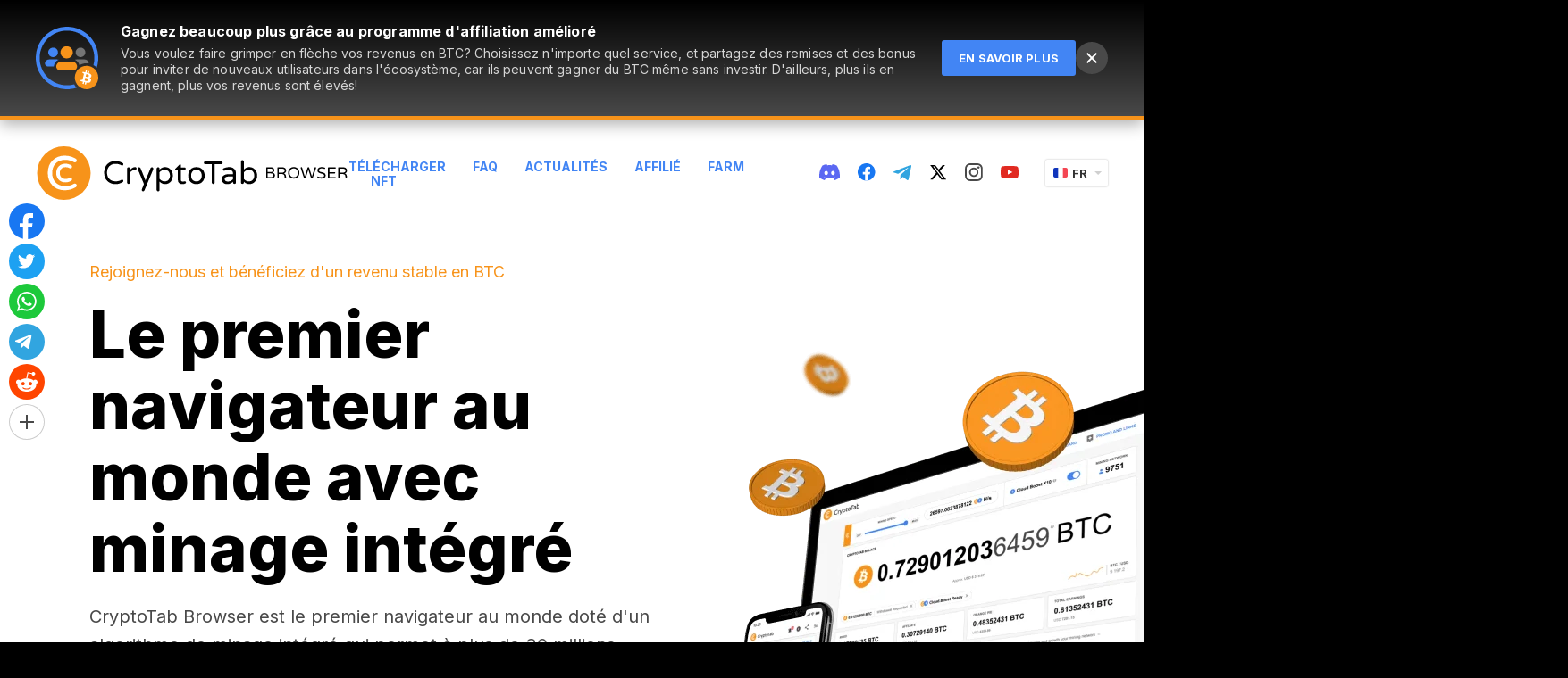

--- FILE ---
content_type: image/svg+xml
request_url: https://cdn.cryptobrowser.space/static/bl/landings/landing_newbie/images/lite.svg
body_size: 4687
content:
<svg width="233" height="45" viewBox="0 0 233 45" fill="none" xmlns="http://www.w3.org/2000/svg">
<path fill-rule="evenodd" clip-rule="evenodd" d="M68.7847 27.6674C68.9253 27.5968 69.123 27.5615 69.3777 27.5615C69.6325 27.5615 69.8521 27.663 70.0366 27.8658C70.2211 28.0687 70.3134 28.3024 70.3134 28.567C70.3134 29.0433 70.1201 29.3785 69.7335 29.5725C68.9077 30.0312 68.0248 30.4193 67.0848 30.7368C66.1448 31.0543 65.0203 31.2131 63.7113 31.2131C62.4023 31.2131 61.1855 30.997 60.061 30.5648C58.9365 30.1326 57.9614 29.502 57.1356 28.6729C55.3785 26.9441 54.5 24.6244 54.5 21.7138C54.5 18.8031 55.3785 16.4834 57.1356 14.7547C58.8399 13.0612 61.0362 12.2144 63.7245 12.2144C65.0247 12.2144 66.1448 12.3732 67.0848 12.6907C68.0248 13.0083 68.7452 13.3037 69.246 13.5772C69.7467 13.8506 70.0498 14.0711 70.1552 14.2387C70.2607 14.4063 70.3134 14.6179 70.3134 14.8737C70.3134 15.1295 70.2211 15.3588 70.0366 15.5617C69.8521 15.7646 69.6325 15.866 69.3777 15.866C69.123 15.866 68.9253 15.8307 68.7847 15.7601C68.0819 15.3897 67.3615 15.0898 66.6236 14.8605C65.8856 14.6312 64.9676 14.5165 63.8694 14.5165C62.7713 14.5165 61.7785 14.7017 60.8912 15.0722C60.0039 15.4426 59.2616 15.9542 58.6642 16.6069C57.487 17.8946 56.8984 19.5969 56.8984 21.7138C56.8984 23.8306 57.487 25.5329 58.6642 26.8206C59.9468 28.2142 61.7126 28.911 63.9617 28.911C64.9983 28.911 65.8856 28.7963 66.6236 28.567C67.3615 28.3377 68.0819 28.0378 68.7847 27.6674ZM75.7158 19.6763C76.9457 18.0181 78.325 17.189 79.8536 17.189H79.9854C80.3193 17.189 80.596 17.3036 80.8156 17.533C81.0353 17.7623 81.1451 18.0489 81.1451 18.3929C81.1451 18.7369 81.0309 19.0103 80.8024 19.2132C80.574 19.4161 80.2841 19.5175 79.9327 19.5175H79.8009C78.9224 19.5175 78.1361 19.7336 77.4421 20.1658C76.7481 20.598 76.1726 21.158 75.7158 21.846V29.89C75.7158 30.2252 75.5972 30.5074 75.36 30.7367C75.1228 30.9661 74.8373 31.0807 74.5035 31.0807C74.1696 31.0807 73.8885 30.9661 73.6601 30.7367C73.4317 30.5074 73.3174 30.2252 73.3174 29.89V18.5385C73.3174 18.2033 73.4317 17.9166 73.6601 17.6785C73.8885 17.4403 74.1696 17.3213 74.5035 17.3213C74.8373 17.3213 75.1228 17.4403 75.36 17.6785C75.5972 17.9166 75.7158 18.2033 75.7158 18.5385V19.6763ZM93.6652 17.3213C93.9991 17.3213 94.2802 17.4404 94.5086 17.6785C94.737 17.9166 94.8512 18.1636 94.8512 18.4194C94.8512 18.6752 94.8249 18.8648 94.7722 18.9883L87.5771 36.3464C87.3487 36.8932 86.9797 37.1666 86.4701 37.1666C86.1539 37.1666 85.8859 37.052 85.6663 36.8227C85.4467 36.5933 85.3368 36.364 85.3368 36.1347C85.3368 35.9054 85.3632 35.7201 85.4159 35.579L87.129 31.1601L82.1742 19.0412C82.1039 18.8648 82.0688 18.6531 82.0688 18.4062C82.0688 18.1592 82.183 17.9166 82.4114 17.6785C82.6398 17.4404 82.8946 17.3213 83.1757 17.3213C83.7555 17.3213 84.1508 17.5682 84.3617 18.0622L88.4205 28.1701L92.5583 18.1151C92.7867 17.5859 93.1557 17.3213 93.6652 17.3213ZM99.9631 19.2C101.263 17.8593 102.766 17.189 104.47 17.189C106.174 17.189 107.633 17.7976 108.845 19.0147C110.18 20.3554 110.848 22.0842 110.848 24.201C110.848 26.3531 110.18 28.0907 108.845 29.4137C107.615 30.6133 106.152 31.213 104.457 31.213C102.761 31.213 101.263 30.5427 99.9631 29.202V35.9495C99.9631 36.3023 99.8489 36.5933 99.6205 36.8227C99.392 37.052 99.1065 37.1666 98.7639 37.1666C98.4213 37.1666 98.1358 37.052 97.9073 36.8227C97.6789 36.5933 97.5647 36.3023 97.5647 35.9495V18.512C97.5647 18.1768 97.6789 17.8946 97.9073 17.6653C98.1358 17.4359 98.4213 17.3213 98.7639 17.3213C99.1065 17.3213 99.392 17.4359 99.6205 17.6653C99.8489 17.8946 99.9631 18.1768 99.9631 18.512V19.2ZM99.9638 26.9794C101.159 28.3024 102.547 28.9639 104.128 28.9639C106.131 28.9639 107.466 28.0642 108.134 26.2649C108.345 25.6651 108.45 24.9772 108.45 24.201C108.45 22.6839 108.046 21.4932 107.238 20.6288C106.465 19.835 105.428 19.4381 104.128 19.4381C102.547 19.4381 101.159 20.0996 99.9638 21.4227V26.9794ZM118.992 29.0962C119.467 29.0962 119.805 29.0565 120.007 28.9771C120.209 28.8977 120.429 28.858 120.666 28.858C120.903 28.858 121.118 28.9462 121.312 29.1226C121.505 29.299 121.602 29.5636 121.602 29.9165C121.602 30.2693 121.426 30.525 121.075 30.6838C120.319 31.0366 119.673 31.213 119.137 31.213C118.601 31.213 118.114 31.1866 117.675 31.1336C117.235 31.0807 116.814 30.9308 116.41 30.6838C115.443 30.1193 114.96 29.1315 114.96 27.7202V19.5175H113.089C112.755 19.5175 112.588 19.3499 112.588 19.0147C112.588 18.856 112.667 18.706 112.825 18.5649L116.41 15.0457C116.568 14.8869 116.717 14.8075 116.858 14.8075C116.998 14.8075 117.117 14.8604 117.213 14.9663C117.31 15.0721 117.358 15.1956 117.358 15.3367V17.4536H120.337C120.635 17.4536 120.881 17.5506 121.075 17.7446C121.268 17.9387 121.364 18.1856 121.364 18.4855C121.364 18.7854 121.268 19.0324 121.075 19.2264C120.881 19.4205 120.635 19.5175 120.337 19.5175H117.358V27.5085C117.358 28.1789 117.56 28.6375 117.965 28.8845C118.193 29.0256 118.536 29.0962 118.992 29.0962ZM130.14 17.189C132.178 17.189 133.812 17.8328 135.042 19.1206C136.272 20.426 136.887 22.1194 136.887 24.201C136.887 26.2826 136.272 27.976 135.042 29.2814C133.812 30.5692 132.178 31.213 130.14 31.213C128.085 31.213 126.45 30.5692 125.238 29.2814C124.008 27.9937 123.393 26.3002 123.393 24.201C123.393 22.1018 124.008 20.4083 125.238 19.1206C126.45 17.8328 128.085 17.189 130.14 17.189ZM127.189 27.9319C127.611 28.3024 128.081 28.5758 128.599 28.7522C129.118 28.9286 129.627 29.0168 130.128 29.0168C130.629 29.0168 131.138 28.9286 131.656 28.7522C132.175 28.5758 132.645 28.3024 133.066 27.9319C134.015 27.0676 134.49 25.8151 134.49 24.1746C134.49 22.5869 134.015 21.3521 133.066 20.4701C132.276 19.7468 131.301 19.3852 130.141 19.3852C128.243 19.3852 126.926 20.2408 126.188 21.9519C125.924 22.5693 125.792 23.3146 125.792 24.1878C125.792 25.061 125.924 25.8063 126.188 26.4237C126.451 27.0411 126.785 27.5439 127.189 27.9319ZM150.487 12.4791C150.804 12.4791 151.071 12.5893 151.291 12.8098C151.511 13.0303 151.621 13.2993 151.621 13.6169C151.621 13.9344 151.511 14.199 151.291 14.4107C151.071 14.6224 150.804 14.7282 150.487 14.7282H145.137V29.8901C145.137 30.2252 145.018 30.5075 144.781 30.7368C144.544 30.9661 144.259 31.0808 143.925 31.0808C143.591 31.0808 143.31 30.9661 143.081 30.7368C142.853 30.5075 142.739 30.2252 142.739 29.8901V14.7282H137.362C137.046 14.7282 136.782 14.6224 136.571 14.4107C136.361 14.199 136.255 13.9344 136.255 13.6169C136.255 13.2993 136.361 13.0303 136.571 12.8098C136.782 12.5893 137.046 12.4791 137.362 12.4791H150.487ZM152.49 18.1416C153.966 17.5065 155.495 17.189 157.076 17.189C158.868 17.189 160.256 17.7358 161.24 18.8295C162.119 19.7821 162.558 20.9728 162.558 22.4017V29.89C162.558 30.2252 162.44 30.5074 162.202 30.7367C161.965 30.9661 161.68 31.0807 161.346 31.0807C161.012 31.0807 160.731 30.9661 160.502 30.7367C160.274 30.5074 160.16 30.2252 160.16 29.89V29.202C159.685 29.696 159.048 30.1546 158.249 30.578C157.45 31.0013 156.435 31.213 155.205 31.213C153.993 31.213 152.982 30.8602 152.174 30.1546C151.331 29.4137 150.909 28.4435 150.909 27.244C150.909 25.9386 151.401 24.9154 152.385 24.1745C153.457 23.3631 154.985 22.9574 156.971 22.9574H160.16V22.7457C160.16 21.5638 159.87 20.7214 159.29 20.2187C158.71 19.7159 157.823 19.4646 156.628 19.4646C155.609 19.4646 154.441 19.6763 153.123 20.0996C152.982 20.1349 152.824 20.1525 152.648 20.1525C152.473 20.1525 152.288 20.0599 152.095 19.8747C151.902 19.6895 151.805 19.4028 151.805 19.0147C151.805 18.6267 152.033 18.3356 152.49 18.1416ZM153.308 26.9794C153.308 28.3906 154.239 29.0962 156.102 29.0962C156.928 29.0962 157.696 28.8933 158.408 28.4876C159.119 28.0819 159.704 27.6232 160.161 27.1117V24.889H157.288C156.04 24.889 155.065 25.0477 154.362 25.3653C153.659 25.6828 153.308 26.2208 153.308 26.9794ZM169.015 19.2C170.316 17.8593 171.818 17.189 173.522 17.189C175.226 17.189 176.685 17.7976 177.897 19.0148C179.232 20.3554 179.9 22.0842 179.9 24.201C179.9 26.3532 179.232 28.0907 177.897 29.4137C176.667 30.6133 175.204 31.2131 173.509 31.2131C171.813 31.2131 170.316 30.5427 169.015 29.2021V29.89C169.015 30.2252 168.901 30.5074 168.673 30.7368C168.444 30.9661 168.159 31.0808 167.816 31.0808C167.473 31.0808 167.188 30.9661 166.96 30.7368C166.731 30.5074 166.617 30.2252 166.617 29.89V12.7172C166.617 12.3644 166.731 12.0733 166.96 11.844C167.188 11.6147 167.473 11.5 167.816 11.5C168.159 11.5 168.444 11.6147 168.673 11.844C168.901 12.0733 169.015 12.3644 169.015 12.7172V19.2ZM169.015 26.9794C170.209 28.3024 171.597 28.9639 173.179 28.9639C175.182 28.9639 176.517 28.0642 177.185 26.2649C177.396 25.6651 177.501 24.9772 177.501 24.201C177.501 22.6839 177.097 21.4932 176.289 20.6288C175.516 19.835 174.479 19.4381 173.179 19.4381C171.597 19.4381 170.209 20.0996 169.015 21.4227V26.9794Z" fill="black"/>
<g clip-path="url(#clip0_10033_70448)">
<circle cx="22.0996" cy="22.5" r="22" fill="#F7931A"/>
<mask id="mask0_10033_70448" style="mask-type:luminance" maskUnits="userSpaceOnUse" x="0" y="0" width="45" height="45">
<circle cx="22.0996" cy="22.5" r="22" fill="white"/>
</mask>
<g mask="url(#mask0_10033_70448)">
<path d="M22.7604 8.19995C24.714 8.19995 26.397 8.43755 27.8094 8.91275C29.2218 9.38795 30.3042 9.83015 31.0566 10.2394C31.809 10.6486 32.2644 10.9785 32.4228 11.2294C32.5812 11.4802 32.6604 11.7969 32.6604 12.1798C32.6604 12.5626 32.5218 12.9058 32.2446 13.2094C31.9674 13.513 31.6374 13.6648 31.2546 13.6648C30.8718 13.6648 30.5748 13.612 30.3636 13.5064C29.3076 12.9519 28.2252 12.5032 27.1164 12.16C26.0076 11.8167 24.6282 11.6452 22.9782 11.6452C21.3282 11.6452 19.8366 11.9223 18.5034 12.4768C17.1702 13.0312 16.0548 13.7967 15.1572 14.7736C13.3884 16.7008 12.504 19.2483 12.504 22.4164C12.504 25.5844 13.3884 28.1319 15.1572 30.0592C17.0844 32.1448 19.7376 33.1876 23.1168 33.1876C24.6744 33.1876 26.0076 33.016 27.1164 32.6728C28.2252 32.3295 29.3076 31.8808 30.3636 31.3264C30.5748 31.2208 30.8718 31.168 31.2546 31.168C31.6374 31.168 31.9674 31.3198 32.2446 31.6234C32.5218 31.927 32.6604 32.2767 32.6604 32.6728C32.6604 33.3856 32.37 33.8872 31.7892 34.1776C30.5484 34.864 29.2218 35.4447 27.8094 35.92C26.397 36.3952 24.7074 36.6328 22.7406 36.6328C20.7738 36.6328 18.9456 36.3094 17.256 35.6625C15.5664 35.0157 14.1012 34.072 12.8604 32.8312C10.2204 30.2439 8.90039 26.7724 8.90039 22.4164C8.90039 18.0603 10.2204 14.5888 12.8604 12.0016C15.4212 9.46714 18.7212 8.19995 22.7604 8.19995ZM23.3104 14.8C24.3434 14.8 25.2432 14.927 26.0103 15.1851C26.7441 15.432 27.3125 15.6642 27.7213 15.8865C28.1786 16.1352 28.4603 16.3394 28.6066 16.571C28.7455 16.7908 28.8104 17.0505 28.8104 17.3399C28.8104 17.6713 28.688 17.9743 28.4587 18.2255C28.2179 18.4892 27.9067 18.6324 27.5575 18.6324C27.288 18.6324 27.0592 18.5917 26.8563 18.4901C26.3579 18.2284 25.8478 18.0169 25.3258 17.8554C24.8294 17.7017 24.193 17.6226 23.4193 17.6226C22.6645 17.6226 21.9903 17.7478 21.3931 17.9962C20.7986 18.2434 20.3073 18.5806 19.914 19.0087C19.1281 19.8649 18.7322 21.0053 18.7322 22.4582C18.7322 23.911 19.1281 25.0514 19.9127 25.9063C20.7667 26.8304 21.9455 27.2938 23.4886 27.2938C24.2157 27.2938 24.8284 27.2149 25.3258 27.0609C25.8478 26.8994 26.3579 26.6879 26.866 26.4212C27.0592 26.3246 27.288 26.284 27.5575 26.284C27.9067 26.284 28.2179 26.4271 28.4587 26.6908C28.6888 26.9429 28.8104 27.2497 28.8104 27.5864C28.8104 28.1453 28.5532 28.5895 28.091 28.82C27.4412 29.1795 26.7475 29.4832 26.0103 29.7312C25.2431 29.9894 24.34 30.1164 23.3005 30.1164C22.2512 30.1164 21.2705 29.9429 20.3616 29.5949C19.4452 29.2441 18.6469 28.7299 17.9754 28.0584C16.5446 26.6562 15.8304 24.7777 15.8304 22.4582C15.8304 20.1386 16.5446 18.2601 17.9735 16.8598C19.3604 15.4873 21.1503 14.8 23.3104 14.8Z" fill="white"/>
<rect x="29.9018" y="18.7452" width="17.7936" height="6.82201" rx="1.46667" stroke="white" stroke-width="0.733333"/>
<path d="M31.9082 23.9667V20.3301H32.6485V23.3489H34.4894V23.9667H31.9082Z" fill="white"/>
<path d="M34.9971 23.9667V20.3H35.7374V23.9667H34.9971Z" fill="white"/>
<path d="M37.2706 23.9667V20.9203H36.1826V20.3H39.0965V20.9203H38.011V23.9667H37.2706Z" fill="white"/>
<path d="M39.5767 23.9667V20.3H42.2954V20.9203H40.317V21.7332H42.1579V22.351H40.317V23.3489H42.3655V23.9667H39.5767Z" fill="white"/>
</g>
</g>
<rect x="192.233" y="13.7" width="39.6" height="19.0667" rx="3.66667" stroke="#1AB9E5" stroke-width="1.46667"/>
<path d="M197.732 28.3666V18.184H199.757V26.6369H204.792V28.3666H197.732Z" fill="#1AB9E5"/>
<path d="M206.18 28.3666V18.1H208.205V28.3666H206.18Z" fill="#1AB9E5"/>
<path d="M212.398 28.3666V19.8368H209.423V18.1H217.392V19.8368H214.423V28.3666H212.398Z" fill="#1AB9E5"/>
<path d="M218.705 28.3666V18.1H226.141V19.8368H220.73V22.1128H225.765V23.8426H220.73V26.6369H226.332V28.3666H218.705Z" fill="#1AB9E5"/>
<defs>
<clipPath id="clip0_10033_70448">
<rect width="44" height="44" fill="white" transform="translate(0.0996094 0.5)"/>
</clipPath>
</defs>
</svg>


--- FILE ---
content_type: image/svg+xml
request_url: https://cdn.cryptobrowser.space/static/bl/images/promo-neweggs/icon-neweggs-mob.svg
body_size: 275892
content:
<svg width="52" height="52" viewBox="0 0 52 52" fill="none" xmlns="http://www.w3.org/2000/svg" xmlns:xlink="http://www.w3.org/1999/xlink">
<path d="M26 43C37.0457 43 46 34.0457 46 23C46 11.9543 37.0457 3 26 3C14.9543 3 6 11.9543 6 23C6 34.0457 14.9543 43 26 43Z" fill="url(#pattern0)"/>
<mask id="mask0_3484_22017" style="mask-type:luminance" maskUnits="userSpaceOnUse" x="0" y="0" width="52" height="52">
<path d="M51.5983 0.600586H0.398438V51.8005H51.5983V0.600586Z" fill="white"/>
</mask>
<g mask="url(#mask0_3484_22017)">
<path d="M38.9455 26.2191C38.9455 33.1939 33.2913 38.8481 26.3165 38.8481C19.3417 38.8481 13.6875 33.1939 13.6875 26.2191C13.6875 19.2444 19.3417 5.03516 26.3165 5.03516C33.2913 5.03516 38.9455 19.2444 38.9455 26.2191Z" fill="#A033CC"/>
<g style="mix-blend-mode:hard-light">
<path d="M38.9455 26.2191C38.9455 33.1939 33.2913 38.8481 26.3165 38.8481C19.3417 38.8481 13.6875 33.1939 13.6875 26.2191C13.6875 19.2444 19.3417 5.03516 26.3165 5.03516C33.2913 5.03516 38.9455 19.2444 38.9455 26.2191Z" fill="url(#paint0_radial_3484_22017)" fill-opacity="0.2"/>
</g>
<mask id="mask1_3484_22017" style="mask-type:alpha" maskUnits="userSpaceOnUse" x="13" y="5" width="26" height="34">
<path d="M38.9455 26.2191C38.9455 33.1939 33.2913 38.8481 26.3165 38.8481C19.3417 38.8481 13.6875 33.1939 13.6875 26.2191C13.6875 19.2444 19.3417 5.03516 26.3165 5.03516C33.2913 5.03516 38.9455 19.2444 38.9455 26.2191Z" fill="#EBEBEB"/>
</mask>
<g mask="url(#mask1_3484_22017)">
<g opacity="0.75">
<path d="M26.4068 9.44824C26.4068 9.44824 22.7808 14.5989 22.1992 18.5615C22.2091 18.5615 24.3079 18.2991 26.4068 9.44824Z" fill="black"/>
<path d="M16.4207 34.6443C13.562 30.1719 18.7745 27.4122 18.7745 27.4122C15.5569 28.8353 14.0917 27.6597 13.4927 25.8207C13.468 25.4271 13.4531 25.0336 13.4531 24.6425C13.4571 23.6835 13.5266 22.7259 13.661 21.7764C12.9358 28.8848 19.4685 27.2703 21.2357 25.3298C23.0425 23.3497 28.0659 12.6186 28.9174 10.5495C29.6351 8.81696 30.5633 6.63394 30.3158 5.72559C34.2759 8.25759 37.741 14.4749 38.9241 20.8978C38.7484 24.9544 35.256 24.551 35.256 24.551C37.5603 23.2738 38.1024 17.5539 37.3252 17.4302C36.548 17.3064 34.0532 21.7319 33.8997 24.4173C33.7957 26.239 36.1861 29.3427 38.5925 29.9122C38.3674 30.5315 37.8764 32.726 37.5579 33.3028C36.3203 32.9959 34.7709 32.0307 33.7042 29.3427C33.7042 29.3427 33.8081 33.8498 36.6594 34.6864C36.379 35.0565 36.0756 35.4087 35.7511 35.7408C34.7388 35.1938 33.0532 33.6469 32.5112 29.3427C31.7192 23.0461 33.13 22.561 34.9095 20.0067C36.6891 17.4525 37.3846 15.4947 35.0655 17.4228C32.7463 19.3508 30.3331 22.7715 28.9174 27.0161C28.0197 29.7074 28.5611 32.8023 28.9174 35.6789C20.7496 29.2437 32.6021 19.2147 34.3173 17.4228C36.0325 15.6308 36.2411 14.5084 35.0655 14.4242C33.8898 14.3401 19.8091 25.2019 22.4302 31.1866C25.0513 37.1714 29.5559 39.0178 29.5683 39.0227C29.0337 39.1415 28.4727 39.2365 27.8853 39.3074C24.2123 39.2133 21.7733 32.6002 21.7733 32.6002C20.9368 34.4491 20.1408 37.56 21.4105 38.6292C20.716 38.3517 20.0524 38.0025 19.4304 37.5872C16.3737 31.303 19.7078 28.818 25.6133 21.7764C31.5189 14.7348 34.8031 9.93075 32.7562 7.92346C30.7093 5.91617 25.378 19.5315 23.1777 23.4941C20.9773 27.4567 18.423 28.1621 17.6731 31.5505C17.4444 32.5153 17.4298 33.5185 17.6303 34.4896C17.8309 35.4607 18.2417 36.3761 18.8339 37.1714C17.9099 36.452 17.0967 35.6005 16.4207 34.6443ZM21.5491 28.9517C19.7423 31.4614 20.1927 33.6543 20.1927 33.6543C21.8882 32.241 21.5491 28.9541 21.5491 28.9541V28.9517Z" fill="black"/>
<path d="M27.2247 4.5725C27.9863 4.66365 28.7265 4.88554 29.4127 5.22839C28.5018 5.29522 27.0094 6.43623 23.574 10.9211C19.2153 16.6014 19.8316 25.8037 19.8316 25.8037C19.8316 25.8037 16.4408 19.1557 16.3542 16.5395C16.2849 14.5248 17.5917 11.5423 18.1758 10.2776C19.158 8.8317 20.3529 7.5425 21.7201 6.45356C20.5841 7.63417 18.0397 11.6067 17.76 15.599C17.4506 20.0145 18.948 21.7867 18.948 21.7867C17.7105 16.6781 20.886 9.10436 22.7794 6.85947C23.4164 6.09911 24.1269 5.40354 24.9006 4.78288C25.6553 4.56775 26.4437 4.49638 27.2247 4.5725Z" fill="black"/>
<path d="M29.6047 30.9793C29.9141 26.2767 31.4495 24.332 31.4495 24.332C30.707 26.8071 31.1517 30.3185 32.8644 33.3133C33.8297 34.9964 34.8717 35.6498 35.587 35.8998C34.5291 36.9339 33.2798 37.7519 31.909 38.308C30.3473 37.4541 29.3102 35.4889 29.6047 30.9793Z" fill="black"/>
<path d="M35.5938 25.2984C37.2601 25.7393 38.8386 24.8034 39.2693 23.4248C39.4214 25.0613 39.3841 26.7099 39.1579 28.3378C38.5145 29.4001 35.5938 27.1473 35.5938 25.2984Z" fill="black"/>
<path d="M18.994 25.4746C18.994 25.4746 13.7221 24.7989 14.3953 18.3191C14.7704 17.0111 15.2386 15.7315 15.7962 14.4902C14.9448 16.6014 15.3012 23.3213 18.994 25.4746Z" fill="black"/>
<path d="M24.232 32.729C24.232 32.729 21.2787 29.163 24.5904 25.5098C24.5904 25.5098 22.7346 29.9123 24.232 32.729Z" fill="black"/>
</g>
<path opacity="0.6" d="M26.0097 43.6081C36.5516 43.6081 45.0975 33.7512 45.0975 21.5921C45.0975 9.43305 36.5516 -0.423828 26.0097 -0.423828C15.4678 -0.423828 6.92188 9.43305 6.92188 21.5921C6.92188 33.7512 15.4678 43.6081 26.0097 43.6081Z" fill="url(#paint1_radial_3484_22017)"/>
</g>
<g opacity="0.5">
<path style="mix-blend-mode:multiply" fill-rule="evenodd" clip-rule="evenodd" d="M26.3147 38.8484C33.2895 38.8484 38.9436 33.1942 38.9436 26.2195C38.9436 20.4084 35.0189 9.57569 29.6755 6.12256C28.9013 5.67566 28.1143 5.36441 27.3282 5.21582C29.3956 5.71656 35.9386 9.37675 33.6519 20.8891C31.4026 32.2095 15.5644 34.9825 13.7461 27.4629C14.3707 33.854 19.7595 38.8484 26.3147 38.8484Z" fill="url(#paint2_linear_3484_22017)"/>
</g>
<path opacity="0.2" fill-rule="evenodd" clip-rule="evenodd" d="M35.6881 13.8996C33.377 9.07262 30.0344 5.03516 26.3165 5.03516C19.3417 5.03516 13.6875 19.2444 13.6875 26.2191C13.6875 26.6765 13.7118 27.1282 13.7592 27.5731C14.622 30.9207 18.5079 32.1749 22.3774 31.5093C15.6198 31.6786 19.9929 20.8339 26.0925 14.949C31.5029 9.73658 35.3712 12.0391 35.7528 14.4498C35.7355 14.2631 35.7138 14.0797 35.6881 13.8996Z" fill="url(#paint3_linear_3484_22017)"/>
<path opacity="0.2" d="M19.73 9.86914C24.1461 3.09958 29.9094 3.84831 32.7088 11.1854C35.5082 18.5225 23.5833 31.0196 18.9646 26.7633C14.3458 22.5069 16.5467 14.7431 19.73 9.86914Z" fill="url(#paint4_linear_3484_22017)"/>
<path opacity="0.4" d="M36.6976 17.9062C38.7673 28.9846 28.3338 42.1661 17.8945 35.3798C19.8021 36.9464 22.3916 37.9717 25.8277 38.1816C31.8772 38.5422 35.7249 34.8741 37.4623 30.143C39.18 25.466 38.0587 22.3795 36.6976 17.9062Z" fill="url(#paint5_linear_3484_22017)"/>
<g filter="url(#filter0_f_3484_22017)">
<path d="M25.0496 7.02205C24.4208 7.12195 23.051 8.04329 22.2314 9.54185C21.4117 11.0404 26.4531 6.96655 25.0496 7.02205Z" fill="white"/>
</g>
<path opacity="0.9" d="M24.1421 7.02179C23.7972 7.07531 23.0461 7.56888 22.5966 8.37168C22.1471 9.17448 24.9117 6.99205 24.1421 7.02179Z" fill="white"/>
<path d="M21.7423 9.21344C21.5346 9.27158 21.1096 9.63542 20.8923 10.1723C20.6749 10.7093 22.2123 9.14011 21.7423 9.21344Z" fill="white"/>
<g filter="url(#filter1_f_3484_22017)">
<path d="M25.2674 8.54614C24.9554 8.64953 24.3346 9.23441 24.0422 10.0685C23.7499 10.9026 25.9776 8.40096 25.2674 8.54614Z" fill="white"/>
</g>
<path opacity="0.15" d="M34.8096 16.5518L34.1148 16.0836L33.7704 15.8525C33.7861 15.789 33.798 15.7246 33.806 15.6597L33.8075 15.6484L34.3458 15.5291L34.4016 15.5166L35.032 15.3766C35.0609 15.3703 35.0871 15.3552 35.1069 15.3332C35.1267 15.3113 35.1391 15.2837 35.1423 15.2543C35.1454 15.2251 35.1394 15.1956 35.125 15.1699C35.1107 15.1443 35.0888 15.1236 35.0623 15.1109C35.0459 15.103 35.0281 15.0984 35.0099 15.0974L34.2126 15.042L34.3177 14.8238L34.1041 14.8511L34.0488 14.857L34.0111 14.861L33.9548 14.8664L33.9517 14.8666C33.9179 14.8692 33.8843 14.8715 33.8506 14.8738L33.8272 14.8749L33.767 14.8785C33.7491 14.879 33.7314 14.8792 33.7123 14.8791C33.7049 14.8593 33.697 14.8392 33.6884 14.8198L34.6161 13.9694C34.6364 13.9507 34.6508 13.9265 34.6575 13.8997C34.6642 13.8729 34.663 13.8447 34.6539 13.8187C34.6413 13.7827 34.615 13.7532 34.5808 13.7366C34.5615 13.7273 34.5403 13.7226 34.5189 13.7227C34.4975 13.7228 34.4763 13.7277 34.4571 13.7372L33.7481 14.0838L33.7275 14.0941L33.3251 14.2908C33.2769 14.244 33.2259 14.2002 33.1724 14.1597L33.5249 13.041L33.5508 12.9581C33.5611 12.9254 33.5593 12.8902 33.5457 12.8588C33.5321 12.8275 33.5077 12.802 33.4769 12.7872C33.4461 12.7723 33.4109 12.7691 33.3779 12.778C33.3449 12.787 33.3163 12.8075 33.2971 12.8359L33.2847 12.8549L32.8577 13.4885L32.5957 13.8789C32.5566 13.8688 32.5174 13.8604 32.4773 13.8544C32.4563 13.8508 32.4348 13.8473 32.4167 13.8451L32.3987 13.8426L32.1256 12.6139C32.1215 12.5936 32.1129 12.5745 32.1006 12.5579C32.0882 12.5413 32.0723 12.5276 32.0541 12.5179L32.0414 12.5118C32.0178 12.5021 31.992 12.4988 31.9667 12.5025C31.9414 12.5061 31.9176 12.5164 31.8976 12.5324C31.8881 12.54 31.8796 12.5488 31.8723 12.5586C31.8565 12.5805 31.8471 12.6064 31.8451 12.6334L31.758 13.8884C31.738 13.8941 31.717 13.9012 31.697 13.9069L31.6649 13.8647L31.6248 13.8129L31.6007 13.7791C31.5844 13.7563 31.5686 13.733 31.5525 13.709C31.5364 13.685 31.5248 13.667 31.5111 13.6454L31.477 13.5912L31.3416 13.373L31.2628 13.5981L31.2544 13.6155L30.7139 13.0263C30.7018 13.0127 30.6871 13.0017 30.6707 12.9938C30.6441 12.9811 30.6142 12.977 30.5851 12.9821C30.5561 12.9871 30.5293 13.0011 30.5086 13.0221C30.4875 13.0429 30.4736 13.0698 30.4688 13.099C30.4639 13.1282 30.4685 13.1582 30.4817 13.1846L30.8471 13.9324L31.0312 14.3098C30.9824 14.3589 30.9369 14.4111 30.895 14.4662L30.4323 14.3204L29.7942 14.1198L29.7015 14.0905C29.669 14.0805 29.634 14.0824 29.6028 14.0961C29.5716 14.1097 29.5464 14.134 29.5316 14.1647C29.5168 14.1953 29.5135 14.2303 29.5223 14.2631C29.5311 14.296 29.5514 14.3246 29.5795 14.3438L29.6991 14.4246L30.6136 15.0407C30.6054 15.0719 30.598 15.1035 30.5919 15.1351L30.3837 15.2092L30.4994 15.265L29.358 15.5185C29.329 15.5248 29.3027 15.54 29.2828 15.562C29.263 15.5839 29.2504 15.6116 29.247 15.641C29.2436 15.6705 29.2494 15.7002 29.2637 15.7262C29.2781 15.7521 29.3001 15.773 29.3269 15.7858C29.3433 15.7937 29.3611 15.7983 29.3793 15.7993L30.6179 15.8853C30.6369 15.9547 30.6605 16.0229 30.6886 16.0893L29.7736 16.9282C29.7565 16.9437 29.7435 16.9632 29.7357 16.985C29.728 17.0067 29.7257 17.0301 29.7291 17.0529C29.7324 17.0759 29.7413 17.0977 29.7549 17.1165C29.7686 17.1353 29.7866 17.1504 29.8075 17.1606C29.8268 17.17 29.8479 17.1748 29.8694 17.1747C29.8908 17.1746 29.9119 17.1695 29.9311 17.16L30.6285 16.8195C30.6462 16.8339 30.6657 16.8462 30.6865 16.8559C30.7272 16.8749 30.7705 16.8877 30.815 16.8937L30.8263 16.8953L30.8375 16.8945C30.926 16.8898 31.0107 16.8564 31.0786 16.7994C31.0723 16.8444 31.0721 16.8902 31.0783 16.9353C31.0201 16.9553 30.9603 16.97 30.8995 16.9793C30.8727 16.9717 30.8446 16.9696 30.817 16.9732C30.7893 16.9767 30.7627 16.9859 30.7387 17.0001C30.7148 17.0143 30.6939 17.0332 30.6775 17.0557C30.661 17.0782 30.6494 17.1038 30.6431 17.1309C30.624 17.1956 30.6401 17.2893 30.7476 17.3411C30.7849 17.3581 30.8246 17.3692 30.8652 17.374L30.8785 17.3755L30.892 17.3739C31.0546 17.3546 31.1753 17.2643 31.2512 17.1061C31.2951 17.0925 31.3339 17.0657 31.3621 17.0293C31.42 16.9658 31.4344 16.9643 31.461 16.9761L31.4641 16.9776C31.477 16.9861 31.4831 16.9978 31.4807 17.0338L31.4386 17.0786C31.3091 17.2164 31.2684 17.3703 31.3178 17.5354L31.3217 17.5483L31.3284 17.5601C31.3582 17.6137 31.4023 17.658 31.4558 17.6882C31.4853 17.7032 31.5186 17.7091 31.5514 17.7052C31.5843 17.7014 31.6152 17.6879 31.6404 17.6664C31.6803 17.6351 31.7083 17.5913 31.72 17.542C31.7383 17.5782 31.7681 17.6073 31.8047 17.6248L31.8142 17.6294C31.9312 17.6779 32.0418 17.6036 32.0923 17.5029L32.2652 18.2819C32.2696 18.303 32.2788 18.3228 32.2921 18.3398C32.3054 18.3567 32.3224 18.3704 32.3418 18.3797C32.3629 18.3899 32.3862 18.3947 32.4097 18.3938C32.4331 18.3929 32.4559 18.3863 32.4762 18.3745C32.4961 18.3628 32.5129 18.3465 32.525 18.3268C32.5372 18.3072 32.5443 18.2849 32.5458 18.2618L32.6316 17.0234C32.7009 17.004 32.7688 16.9799 32.8349 16.9515L33.6744 17.8667C33.6866 17.8803 33.7014 17.8914 33.7179 17.8994C33.7445 17.9123 33.7745 17.9166 33.8036 17.9116C33.8328 17.9067 33.8597 17.8928 33.8805 17.8718C33.9014 17.8508 33.9152 17.8239 33.92 17.7947C33.9248 17.7655 33.9203 17.7355 33.9073 17.709L33.3942 16.6577L33.5434 16.7296L33.4421 16.4994C33.4614 16.4762 33.48 16.4526 33.498 16.4287L34.6875 16.8032C34.72 16.8132 34.755 16.8112 34.7862 16.7976C34.8174 16.784 34.8426 16.7596 34.8574 16.729C34.8722 16.6983 34.8755 16.6634 34.8667 16.6305C34.8579 16.5976 34.8376 16.569 34.8095 16.5498L34.8096 16.5518ZM31.751 17.304C31.7258 17.3357 31.7092 17.3733 31.7028 17.4133C31.6958 17.3989 31.6875 17.3852 31.678 17.3723C31.6691 17.3413 31.6626 17.3096 31.6585 17.2776C31.7089 17.261 31.7553 17.2338 31.7945 17.198C31.7845 17.2348 31.7697 17.2708 31.751 17.304Z" fill="black"/>
<path d="M34.8917 16.3837L34.1969 15.9155L33.8525 15.6844C33.8682 15.6209 33.8801 15.5565 33.8881 15.4916L33.8896 15.4803L34.4279 15.361L34.4837 15.3486L35.1141 15.2085C35.143 15.2023 35.1692 15.1871 35.189 15.1652C35.2088 15.1432 35.2212 15.1156 35.2244 15.0862C35.2275 15.057 35.2215 15.0275 35.2072 15.0019C35.1928 14.9762 35.1709 14.9556 35.1444 14.9428C35.128 14.9349 35.1102 14.9303 35.092 14.9293L34.2947 14.874L34.3999 14.6557L34.1862 14.683L34.1309 14.6889L34.0932 14.6929L34.0369 14.6983L34.0338 14.6985C34 14.7011 33.9664 14.7034 33.9327 14.7057L33.9094 14.7069L33.8491 14.7104C33.8312 14.7109 33.8135 14.7112 33.7944 14.7111C33.787 14.6912 33.7791 14.6711 33.7705 14.6517L34.6982 13.8013C34.7185 13.7826 34.7329 13.7584 34.7396 13.7316C34.7463 13.7048 34.7451 13.6767 34.736 13.6506C34.7234 13.6147 34.6971 13.5852 34.6629 13.5685C34.6436 13.5592 34.6224 13.5545 34.601 13.5546C34.5796 13.5547 34.5585 13.5597 34.5392 13.5691L33.8302 13.9157L33.8096 13.926L33.4072 14.1228C33.359 14.076 33.308 14.0322 33.2545 13.9916L33.607 12.8729L33.6329 12.79C33.6432 12.7574 33.6414 12.7222 33.6278 12.6908C33.6142 12.6594 33.5898 12.6339 33.559 12.6191C33.5282 12.6043 33.4931 12.601 33.46 12.6099C33.427 12.6189 33.3984 12.6394 33.3793 12.6678L33.3668 12.6869L32.9398 13.3204L32.6778 13.7108C32.6387 13.7008 32.5995 13.6923 32.5594 13.6863C32.5384 13.6827 32.5169 13.6792 32.4988 13.677L32.4808 13.6745L32.2078 12.4458C32.2036 12.4256 32.1951 12.4064 32.1827 12.3898C32.1703 12.3732 32.1544 12.3596 32.1362 12.3498L32.1235 12.3437C32.0999 12.334 32.0741 12.3308 32.0488 12.3344C32.0235 12.338 31.9997 12.3483 31.9798 12.3643C31.9702 12.3719 31.9617 12.3807 31.9544 12.3905C31.9386 12.4125 31.9292 12.4383 31.9272 12.4653L31.8401 13.7204C31.8202 13.726 31.7991 13.7332 31.7792 13.7388L31.7471 13.6967L31.7069 13.6448L31.6828 13.611C31.6665 13.5882 31.6507 13.5649 31.6346 13.5409C31.6185 13.5169 31.6069 13.499 31.5932 13.4774L31.5591 13.4232L31.4237 13.2049L31.3449 13.43L31.3365 13.4474L30.7961 12.8582C30.7839 12.8447 30.7692 12.8336 30.7528 12.8257C30.7262 12.813 30.6963 12.8089 30.6672 12.814C30.6382 12.8191 30.6114 12.8331 30.5907 12.854C30.5696 12.8748 30.5557 12.9018 30.5509 12.9309C30.5461 12.9601 30.5506 12.9901 30.5638 13.0166L30.9292 13.7643L31.1133 14.1417C31.0645 14.1908 31.019 14.2431 30.9771 14.2981L30.5144 14.1524L29.8763 13.9517L29.7836 13.9224C29.7511 13.9124 29.7161 13.9144 29.6849 13.928C29.6537 13.9416 29.6285 13.966 29.6137 13.9966C29.5989 14.0273 29.5956 14.0622 29.6044 14.0951C29.6132 14.1279 29.6335 14.1566 29.6616 14.1758L29.7812 14.2565L30.6958 14.8726C30.6876 14.9038 30.6801 14.9354 30.674 14.967L30.4658 15.0411L30.5815 15.0969L29.4401 15.3504C29.4111 15.3567 29.3849 15.3719 29.365 15.3939C29.3451 15.4159 29.3325 15.4435 29.3291 15.4729C29.3257 15.5024 29.3315 15.5322 29.3458 15.5581C29.3602 15.5841 29.3822 15.6049 29.409 15.6177C29.4254 15.6256 29.4432 15.6302 29.4614 15.6312L30.7 15.7172C30.719 15.7867 30.7427 15.8548 30.7707 15.9212L29.8557 16.7601C29.8386 16.7756 29.8256 16.7951 29.8179 16.8169C29.8101 16.8387 29.8078 16.862 29.8112 16.8848C29.8145 16.9078 29.8234 16.9296 29.837 16.9484C29.8507 16.9672 29.8687 16.9823 29.8896 16.9926C29.9089 17.0019 29.93 17.0067 29.9515 17.0066C29.9729 17.0065 29.9941 17.0015 30.0133 16.9919L30.7106 16.6514C30.7283 16.6659 30.7478 16.6781 30.7686 16.6878C30.8093 16.7069 30.8526 16.7196 30.8971 16.7257L30.9084 16.7272L30.9196 16.7264C31.0082 16.7217 31.0928 16.6883 31.1607 16.6313C31.1544 16.6764 31.1543 16.7221 31.1604 16.7672C31.1022 16.7872 31.0424 16.802 30.9816 16.8113C30.9548 16.8036 30.9267 16.8015 30.8991 16.8051C30.8714 16.8087 30.8448 16.8178 30.8208 16.832C30.7969 16.8462 30.776 16.8651 30.7596 16.8876C30.7432 16.9101 30.7315 16.9357 30.7252 16.9629C30.7061 17.0275 30.7222 17.1212 30.8297 17.173C30.867 17.1901 30.9067 17.2012 30.9473 17.2059L30.9606 17.2075L30.9741 17.2058C31.1367 17.1865 31.2574 17.0962 31.3333 16.9381C31.3772 16.9245 31.416 16.8977 31.4442 16.8613C31.5021 16.7977 31.5165 16.7962 31.5431 16.808L31.5463 16.8095C31.5591 16.818 31.5652 16.8297 31.5628 16.8657L31.5207 16.9105C31.3912 17.0483 31.3505 17.2023 31.3999 17.3673L31.4038 17.3803L31.4105 17.392C31.4404 17.4456 31.4844 17.49 31.5379 17.5201C31.5674 17.5351 31.6007 17.541 31.6335 17.5372C31.6664 17.5333 31.6974 17.5198 31.7226 17.4984C31.7624 17.4671 31.7904 17.4232 31.8021 17.3739C31.8204 17.4101 31.8502 17.4392 31.8868 17.4567L31.8963 17.4613C32.0133 17.5099 32.124 17.4356 32.1744 17.3349L32.3473 18.1139C32.3517 18.1349 32.361 18.1547 32.3742 18.1717C32.3875 18.1886 32.4045 18.2023 32.4239 18.2117C32.4451 18.2218 32.4683 18.2267 32.4918 18.2258C32.5152 18.2248 32.538 18.2182 32.5583 18.2064C32.5782 18.1947 32.595 18.1784 32.6071 18.1587C32.6193 18.1391 32.6264 18.1168 32.6279 18.0937L32.7137 16.8554C32.783 16.8359 32.8509 16.8119 32.917 16.7834L33.7565 17.6986C33.7687 17.7123 33.7835 17.7234 33.8 17.7313C33.8266 17.7442 33.8566 17.7485 33.8857 17.7436C33.9149 17.7386 33.9418 17.7247 33.9626 17.7037C33.9835 17.6828 33.9973 17.6558 34.0021 17.6266C34.0069 17.5974 34.0024 17.5675 33.9894 17.5409L33.4763 16.4896L33.6256 16.5615L33.5242 16.3314C33.5435 16.3081 33.5621 16.2845 33.5801 16.2606L34.7696 16.6351C34.8021 16.6451 34.8371 16.6431 34.8683 16.6295C34.8995 16.6159 34.9247 16.5916 34.9395 16.5609C34.9543 16.5303 34.9576 16.4953 34.9488 16.4625C34.94 16.4296 34.9197 16.4009 34.8916 16.3817L34.8917 16.3837ZM31.8331 17.1359C31.8079 17.1676 31.7914 17.2053 31.785 17.2452C31.7779 17.2308 31.7696 17.2171 31.7601 17.2043C31.7512 17.1732 31.7447 17.1416 31.7406 17.1096C31.7911 17.0929 31.8374 17.0658 31.8766 17.0299C31.8666 17.0667 31.8518 17.1026 31.8331 17.1359Z" fill="white"/>
<path d="M34.8072 16.5243L33.5633 16.133L33.5349 16.1242C33.4909 16.1912 33.4416 16.2545 33.3874 16.3136L33.3836 16.3173C33.3573 16.3463 33.3298 16.3737 33.3012 16.4L33.5023 16.8117L33.8849 17.5954C33.8874 17.6007 33.888 17.6067 33.8865 17.6124C33.885 17.6182 33.8815 17.6231 33.8766 17.6265C33.8717 17.6298 33.8658 17.6313 33.8599 17.6306C33.854 17.6299 33.8486 17.6272 33.8446 17.6228L32.9636 16.658L32.9487 16.6417C32.8397 16.6958 32.7245 16.7368 32.6058 16.7636L32.5763 17.1876L32.5141 18.0864C32.5139 18.0925 32.5114 18.0983 32.5072 18.1026C32.503 18.107 32.4973 18.1097 32.4912 18.1101C32.4851 18.1106 32.4791 18.1087 32.4743 18.105C32.4695 18.1012 32.4663 18.0959 32.4652 18.0899L32.1801 16.8059L32.1782 16.7975C32.1384 16.795 32.0987 16.7917 32.0593 16.7848L32.0245 16.7795L31.9898 16.7731L31.9628 16.7676C31.9536 16.7658 31.9441 16.7638 31.9352 16.7615L31.9203 16.7579C31.8861 16.7499 31.8519 16.7403 31.8181 16.7295L31.7835 16.6337L31.7817 16.6286L31.7549 16.6261L31.7238 16.6232L31.7192 16.5171L31.7201 16.5039L31.7236 16.4336C31.7202 16.4385 31.7152 16.4421 31.7095 16.4436C31.7037 16.4451 31.6976 16.4445 31.6923 16.442C31.6869 16.4394 31.6826 16.435 31.6802 16.4295C31.6779 16.4241 31.6775 16.4179 31.6792 16.4122L31.6056 16.4894L31.5121 16.5876L31.5022 16.5978L31.4328 16.5439C31.4033 16.5241 31.3748 16.5035 31.3472 16.4818L31.338 16.4744L31.3346 16.4728C31.2934 16.4403 31.2541 16.4056 31.2167 16.3688C31.1996 16.3524 31.1828 16.3352 31.1668 16.3177L31.155 16.3049L31.0102 16.3758L30.7878 16.4841L30.7565 16.4996L29.9655 16.8859C29.9602 16.8888 29.954 16.8896 29.948 16.8882C29.9421 16.8868 29.9369 16.8832 29.9335 16.8782C29.93 16.8732 29.9286 16.867 29.9294 16.861C29.9302 16.855 29.9332 16.8494 29.9378 16.8455L30.7724 16.0802L30.9152 15.9494C30.9058 15.9302 30.8971 15.9111 30.889 15.8915C30.8486 15.7994 30.8176 15.7034 30.7965 15.6051L30.3671 15.5753L29.4721 15.5133C29.4662 15.5129 29.4607 15.5103 29.4565 15.5061C29.4523 15.502 29.4498 15.4964 29.4493 15.4905C29.4489 15.4846 29.4506 15.4788 29.4541 15.474C29.4576 15.4693 29.4627 15.466 29.4685 15.4647L30.4444 15.2479L30.7671 15.1755C30.7698 15.1381 30.7744 15.1002 30.7802 15.0626L30.7816 15.0597L30.7837 15.0553C30.7844 15.0497 30.7858 15.0442 30.7868 15.0388C30.7986 14.9657 30.8162 14.8936 30.8392 14.8232L30.5627 14.6369L30.4523 14.5626L29.8536 14.1592L29.734 14.0784C29.7289 14.0752 29.7251 14.0702 29.7234 14.0644C29.7217 14.0586 29.7222 14.0523 29.7249 14.0469C29.7275 14.0414 29.7321 14.0371 29.7377 14.0348C29.7433 14.0325 29.7495 14.0323 29.7553 14.0343L29.8477 14.0635L30.486 14.2643L31.0292 14.4355C31.0434 14.4148 31.058 14.3945 31.0732 14.3747C31.1298 14.2996 31.1934 14.2302 31.2633 14.1674L31.038 13.7118L30.7206 13.0624L30.6726 12.9641C30.6697 12.9588 30.6689 12.9525 30.6703 12.9466C30.6717 12.9407 30.6753 12.9355 30.6803 12.9321C30.6853 12.9286 30.6915 12.9271 30.6975 12.9279C30.7035 12.9287 30.7091 12.9317 30.713 12.9364L30.7599 12.9876L31.3714 13.655L31.3805 13.6646L31.399 13.6849L31.6186 13.9264C31.6436 13.9144 31.6692 13.9033 31.6947 13.8928C31.7096 13.8863 31.7247 13.8805 31.7398 13.8748C31.7447 13.8729 31.7498 13.8718 31.7546 13.8699C31.7594 13.868 31.7597 13.8681 31.7624 13.8671C31.8243 13.8447 31.8875 13.8264 31.9517 13.8121L31.989 13.2738L32.0446 12.4713C32.0449 12.4663 32.0466 12.4615 32.0496 12.4575L32.0528 12.4542C32.0565 12.4512 32.0609 12.4492 32.0656 12.4485C32.0703 12.4478 32.0751 12.4483 32.0795 12.4501L32.0814 12.451C32.0845 12.4527 32.0873 12.455 32.0894 12.4579C32.0915 12.4608 32.0929 12.4641 32.0936 12.4676L32.3849 13.7799L32.4239 13.7834C32.4432 13.7853 32.4628 13.7879 32.4822 13.7907C32.5017 13.7936 32.5212 13.7964 32.5404 13.7998C32.604 13.8111 32.6668 13.8265 32.7285 13.8459L32.9005 13.5895L33.0393 13.3832L33.4677 12.7501L33.4807 12.7306C33.4841 12.7257 33.4891 12.7222 33.4948 12.7206C33.5006 12.7191 33.5067 12.7197 33.512 12.7223C33.5174 12.7248 33.5217 12.7293 33.5241 12.7347C33.5264 12.7402 33.5268 12.7463 33.5251 12.752L33.499 12.8351L33.1226 14.0292L33.1201 14.0345C33.2172 14.0999 33.3063 14.1764 33.3856 14.2624L33.4198 14.2463L33.8842 14.0195L34.5932 13.6729C34.5986 13.6705 34.6046 13.67 34.6103 13.6716C34.616 13.6732 34.6209 13.6767 34.6242 13.6816C34.6275 13.6864 34.629 13.6923 34.6284 13.6982C34.6278 13.704 34.6251 13.7095 34.6209 13.7136L33.6471 14.6075L33.6325 14.621C33.665 14.6866 33.6928 14.7544 33.7158 14.8239C33.7284 14.8651 33.7405 14.9077 33.752 14.9514L34.0787 14.974L34.1064 14.9759L34.1197 14.9768L34.285 14.9884L34.9222 15.0327L35.0873 15.0442C35.0934 15.0444 35.0992 15.0468 35.1036 15.0511C35.1079 15.0553 35.1106 15.061 35.111 15.0671C35.1115 15.0731 35.1096 15.0791 35.1059 15.0839C35.1021 15.0887 35.0968 15.092 35.0908 15.0931L34.4066 15.2449L33.8124 15.3767L33.7847 15.3828C33.7823 15.4142 33.7793 15.4454 33.7753 15.476C33.7645 15.5635 33.7461 15.6499 33.7202 15.7343L34.1329 16.0122L34.8277 16.4804C34.8323 16.4838 34.8356 16.4887 34.8371 16.4942C34.8385 16.4997 34.838 16.5056 34.8355 16.5108C34.8331 16.516 34.829 16.5202 34.8238 16.5227C34.8186 16.5251 34.8127 16.5257 34.8072 16.5243Z" fill="#1DC886"/>
<path d="M32.5404 13.7998L32.5378 13.8054C32.4218 13.7868 32.304 13.7817 32.1869 13.7903L31.9883 13.2714L32.0446 12.4714C32.045 12.4664 32.0467 12.4615 32.0497 12.4575L32.0529 12.4542C32.0566 12.4512 32.061 12.4492 32.0657 12.4485C32.0704 12.4478 32.0752 12.4484 32.0796 12.4501L32.0815 12.451C32.0846 12.4527 32.0873 12.455 32.0894 12.4579C32.0916 12.4608 32.093 12.4641 32.0936 12.4676L32.385 13.78L32.424 13.7834C32.4433 13.7853 32.4629 13.7879 32.4823 13.7907C32.5018 13.7936 32.5212 13.7965 32.5404 13.7998Z" fill="#179964"/>
<path d="M31.7627 13.886C31.7593 13.8872 31.7559 13.8886 31.7526 13.8902C31.6954 13.9122 31.6396 13.9378 31.5855 13.9667C31.5387 13.9912 31.4931 14.0182 31.449 14.0474L31.3733 13.9862L31.2983 13.9256L31.1733 13.8243L31.1628 13.8164L31.0364 13.7118L30.719 13.0625L30.671 12.9641C30.6681 12.9588 30.6672 12.9525 30.6687 12.9466C30.6701 12.9407 30.6736 12.9355 30.6787 12.9321C30.6837 12.9286 30.6898 12.9272 30.6958 12.928C30.7019 12.9287 30.7074 12.9317 30.7113 12.9364L30.7583 12.9876L31.3698 13.655L31.3788 13.6646L31.3974 13.6849L31.6169 13.9265C31.642 13.9144 31.6675 13.9033 31.6931 13.8928C31.7081 13.8867 31.7233 13.8807 31.7386 13.8753C31.7432 13.8732 31.748 13.8714 31.7529 13.8699C31.7554 13.8688 31.758 13.8681 31.7608 13.8671L31.7627 13.886Z" fill="#179964"/>
<path d="M31.132 14.3402C31.0566 14.4317 30.9923 14.5319 30.9407 14.6387L30.541 14.5764L30.4487 14.5618L29.85 14.1585L29.7304 14.0777C29.7252 14.0745 29.7214 14.0695 29.7197 14.0637C29.7181 14.0578 29.7186 14.0516 29.7212 14.0461C29.7239 14.0407 29.7284 14.0364 29.734 14.034C29.7396 14.0317 29.7459 14.0316 29.7516 14.0336L29.844 14.0628L30.4824 14.2636L31.0256 14.4348C31.0397 14.414 31.0544 14.3937 31.0696 14.3739C31.0849 14.3543 31.1003 14.335 31.1163 14.3161L31.132 14.3402Z" fill="#179964"/>
<path d="M35.0904 15.0939L34.4061 15.2457L33.812 15.3775C33.8131 15.3591 33.8136 15.3405 33.814 15.3221C33.8147 15.2832 33.8139 15.2444 33.8115 15.2057C33.8112 15.1941 33.8103 15.1823 33.8086 15.1717L33.9213 15.1284L34.0459 15.0806L34.2812 14.9902L34.9184 15.0345L35.0871 15.0445C35.0904 15.0443 35.0936 15.0447 35.0967 15.0458C35.0998 15.0468 35.1026 15.0484 35.1051 15.0506C35.1075 15.0527 35.1095 15.0553 35.111 15.0583C35.1124 15.0612 35.1132 15.0643 35.1135 15.0676C35.1137 15.0708 35.1132 15.0741 35.1122 15.0772C35.1111 15.0802 35.1095 15.0831 35.1074 15.0855C35.1052 15.088 35.1026 15.09 35.0997 15.0914C35.0968 15.0928 35.0936 15.0937 35.0904 15.0939Z" fill="#179964"/>
<path d="M33.543 14.4379C33.5802 14.492 33.6139 14.5484 33.6439 14.6069L34.6193 13.7128C34.6235 13.7087 34.6262 13.7033 34.6268 13.6974C34.6274 13.6916 34.6259 13.6857 34.6226 13.6808C34.6193 13.6759 34.6144 13.6724 34.6087 13.6708C34.6031 13.6692 34.597 13.6697 34.5917 13.6721L33.8824 14.0186L33.543 14.4379Z" fill="#179964"/>
<path d="M30.7939 15.4114L30.7591 15.4249L30.3671 15.5756L29.4721 15.5136C29.4662 15.5131 29.4607 15.5106 29.4565 15.5064C29.4523 15.5023 29.4498 15.4967 29.4493 15.4908C29.4489 15.4849 29.4506 15.4791 29.4541 15.4743C29.4576 15.4696 29.4627 15.4663 29.4685 15.465L30.4444 15.2482L30.7671 15.1758C30.7698 15.1384 30.7744 15.1005 30.7801 15.0629L30.7816 15.06L30.7837 15.0555C30.7844 15.05 30.7858 15.0445 30.7868 15.0391L30.8132 15.0518C30.812 15.0591 30.8108 15.0663 30.8098 15.0737C30.8089 15.081 30.8075 15.0885 30.8067 15.0956C30.7977 15.1598 30.7929 15.2245 30.7925 15.2893L30.7926 15.2945C30.7908 15.3341 30.7911 15.3726 30.7939 15.4114Z" fill="#179964"/>
<path d="M33.122 14.0287C33.0678 13.9936 33.0114 13.9619 32.9531 13.934L33.04 13.3834L33.4679 12.75L33.4809 12.7305C33.4843 12.7256 33.4893 12.722 33.495 12.7205C33.5008 12.719 33.5069 12.7196 33.5123 12.7221C33.5176 12.7247 33.5219 12.7291 33.5243 12.7346C33.5267 12.74 33.527 12.7462 33.5253 12.7519L33.4991 12.8346L33.122 14.0287Z" fill="#179964"/>
<path d="M33.843 17.6212L32.9609 16.658C33.0323 16.6234 33.1009 16.5833 33.1662 16.5381L33.5011 16.8092L33.8837 17.5929C33.8874 17.5983 33.8889 17.6049 33.8877 17.6114C33.8866 17.6179 33.8829 17.6236 33.8775 17.6274C33.8721 17.6311 33.8655 17.6326 33.859 17.6314C33.8525 17.6302 33.8468 17.6266 33.843 17.6212Z" fill="#179964"/>
<path d="M31.0518 16.1541L30.8782 16.3686L30.7844 16.4842L30.753 16.4994L29.9621 16.886C29.9568 16.8889 29.9506 16.8898 29.9446 16.8883C29.9387 16.8869 29.9335 16.8833 29.9301 16.8783C29.9266 16.8733 29.9252 16.8672 29.926 16.8612C29.9268 16.8551 29.9298 16.8496 29.9344 16.8456L30.769 16.0803L30.9118 15.9495C30.9024 15.9304 30.8937 15.9112 30.8856 15.8917C30.8774 15.8721 30.87 15.8516 30.8619 15.8327L30.8835 15.8311C30.9142 15.9123 30.9518 15.9908 30.9958 16.0656C31.0135 16.096 31.0322 16.1255 31.0518 16.1541Z" fill="#179964"/>
<path d="M32.4648 18.0906L32.1797 16.8066C32.2627 16.8136 32.3462 16.8136 32.4293 16.8068L32.5759 17.1883L32.5137 18.0871C32.5135 18.0932 32.511 18.099 32.5068 18.1034C32.5026 18.1078 32.4969 18.1104 32.4908 18.1109C32.4847 18.1113 32.4787 18.1095 32.4739 18.1057C32.4691 18.102 32.4659 18.0966 32.4648 18.0906Z" fill="#179964"/>
<path d="M34.8064 16.5243L33.5625 16.133C33.6034 16.0712 33.6397 16.0066 33.671 15.9395L34.1316 16.0119L34.8264 16.4801C34.8311 16.4834 34.8345 16.4883 34.836 16.4938C34.8375 16.4993 34.837 16.5052 34.8347 16.5105C34.8323 16.5157 34.8282 16.5199 34.823 16.5224C34.8179 16.525 34.812 16.5256 34.8064 16.5243Z" fill="#179964"/>
<path d="M31.3429 16.4707L31.3359 16.4758L31.3451 16.4831C31.3727 16.5049 31.4012 16.5255 31.4307 16.5452L31.4999 16.599L31.5097 16.5888C31.4514 16.5534 31.3956 16.514 31.3429 16.4707Z" fill="#179964"/>
<path d="M32.0571 16.7862L32.0224 16.7808L31.9876 16.7745L31.9606 16.769C31.9514 16.7672 31.942 16.7652 31.9331 16.7629L31.9181 16.7593C31.8839 16.7513 31.8498 16.7417 31.8159 16.7309L31.7812 16.6354L31.8766 16.5C31.8758 16.5059 31.8771 16.5118 31.8802 16.5168C31.8834 16.5218 31.8882 16.5256 31.8938 16.5273C31.8995 16.5291 31.9055 16.5288 31.911 16.5265C31.9164 16.5242 31.9209 16.5201 31.9236 16.5148L31.9313 16.598L31.9485 16.685L31.9518 16.7023L31.9615 16.7017L32.0105 16.6993L32.0571 16.7862Z" fill="#179964"/>
<path d="M31.7221 16.4338C32.3601 16.7412 33.1265 16.4731 33.4338 15.8352C33.7412 15.1972 33.4732 14.4308 32.8352 14.1234C32.1972 13.8161 31.4309 14.0841 31.1235 14.7221C30.8161 15.36 31.0841 16.1264 31.7221 16.4338Z" fill="#179964"/>
<path opacity="0.73" d="M34.1015 14.9766L34.0674 14.9797L34.0482 14.9818L34.0348 14.9832L33.9801 14.9894L33.9669 14.9905L33.9103 14.9958L33.8998 14.9966L33.84 15.0004L33.832 15.0008L33.7691 15.003L33.7635 15.0032L33.6979 15.0042L33.6947 15.0026C33.6719 15.0027 33.6489 15.0025 33.6257 15.0019C33.602 15.0012 33.5783 15.0003 33.5538 14.9999L33.5279 14.9981C33.4996 14.9962 33.4711 14.9939 33.4428 14.9897C33.3095 14.9755 33.1779 14.9487 33.0497 14.9097L33.0667 14.8426L33.1154 14.6509L32.903 14.785L32.9383 14.4657L32.7474 14.5856L32.7477 14.5728L32.7526 14.2925L32.5265 14.4792L32.5019 14.2554L32.2739 14.4812L32.2464 14.2316L32.0847 14.4441C31.9742 14.3683 31.8712 14.282 31.7772 14.1865C31.757 14.1661 31.7373 14.1455 31.7177 14.1254L31.6999 14.1057C31.6839 14.0882 31.6684 14.0703 31.6533 14.0523L31.6517 14.0516C31.6367 14.0342 31.6224 14.0166 31.6084 13.9981L31.606 13.995L31.5847 13.9678L31.5658 13.9434L31.5622 13.9387L31.525 13.8883L31.5215 13.8807L31.4874 13.8318L31.4813 13.8229L31.4504 13.7755L31.443 13.7645L31.4135 13.7177L31.4062 13.7064L31.3961 13.6901C31.3901 13.681 31.3845 13.6718 31.3788 13.6626C31.3759 13.6585 31.3737 13.6542 31.3709 13.6499C31.3681 13.6457 31.3695 13.6529 31.3695 13.6529C31.3384 13.7412 31.3155 13.8323 31.3009 13.9249C31.2956 13.961 31.2918 13.9966 31.2898 14.0318C31.2819 14.1515 31.2985 14.2715 31.3386 14.3845L31.3441 14.3988C31.3618 14.4455 31.3838 14.4904 31.4097 14.533C31.4406 14.5837 31.4763 14.6314 31.5162 14.6754C31.5053 14.6818 31.4937 14.6872 31.4818 14.6914C31.4099 14.7117 31.3345 14.7163 31.2607 14.705C31.2654 14.7135 31.27 14.7222 31.2751 14.7305L31.2782 14.7356C31.2847 14.7465 31.2914 14.7569 31.2983 14.7668C31.3128 14.7883 31.3293 14.8084 31.3476 14.8267C31.3652 14.8444 31.3848 14.86 31.406 14.873C31.2976 14.92 31.1847 14.9562 31.0692 14.981L31.0281 14.9911C30.9544 15.009 30.8783 15.0264 30.8036 15.0457C30.797 15.0471 30.7906 15.0489 30.7842 15.0507L30.7797 15.0521L30.7734 15.0536L31.0376 15.1809L31.0271 15.1873L30.9999 15.2038L30.9431 15.2379L30.8017 15.3232L31.0017 15.3811L31.108 15.4118L31.0131 15.4738L30.9858 15.4913L30.8997 15.5475L31.0332 15.5793L31.1213 15.5992L31.1729 15.611L31.2099 15.6194L31.0818 15.7345L31.0278 15.783L31.1048 15.7876L31.1851 15.7937L31.2847 15.8013L31.2438 15.8389L31.1662 15.91L31.0987 15.9718C31.1061 15.9786 31.1139 15.9849 31.122 15.9909L31.1297 15.9965L31.1484 16.0091L31.1571 16.0133C31.1643 16.0173 31.1717 16.0209 31.1793 16.024L31.1851 16.0268C31.1944 16.0313 31.2039 16.0359 31.2131 16.0403L31.2171 16.0422L31.2427 16.0506L31.2495 16.054L31.2621 16.057L31.2743 16.0594L31.2798 16.062C31.3017 16.0659 31.3239 16.0679 31.3462 16.0683L31.3491 16.0697C31.3596 16.0695 31.3701 16.0694 31.3819 16.0692L31.3866 16.0689C31.4128 16.0669 31.4389 16.0631 31.4646 16.0576C31.4758 16.0552 31.4872 16.0526 31.4988 16.0494C31.5119 16.0459 31.525 16.0418 31.5374 16.037C31.5747 16.0244 31.6112 16.0094 31.6466 15.992L31.6637 15.9836C31.7345 15.9473 31.8023 15.9054 31.8663 15.8582C31.942 15.8027 32.0144 15.7427 32.083 15.6788C32.0767 15.7592 32.0744 15.8399 32.0762 15.9206C32.0779 16.013 32.088 16.1051 32.1065 16.1956C32.1182 16.254 32.1359 16.3111 32.1592 16.3659C32.1639 16.3766 32.1686 16.387 32.1736 16.3969C32.1855 16.4209 32.1991 16.444 32.2142 16.466L32.2169 16.4699C32.2231 16.4787 32.2295 16.487 32.237 16.4958L32.2396 16.4971C32.2538 16.5142 32.2693 16.5303 32.2858 16.5451L32.2914 16.5478L32.3011 16.556L32.3113 16.5639L32.3182 16.5672C32.3254 16.5723 32.3329 16.5772 32.3407 16.5819L32.3446 16.5838C32.3539 16.5883 32.3631 16.5927 32.3726 16.5973L32.3785 16.6001C32.3856 16.604 32.3929 16.6076 32.4004 16.6107L32.4091 16.6149L32.4306 16.6217C32.4336 16.6227 32.4367 16.6235 32.4398 16.6242C32.45 16.6271 32.4604 16.6295 32.4709 16.6313L32.4769 16.5398L32.4841 16.4349L32.4878 16.3793L32.556 16.4526L32.6109 16.5116L32.6624 16.5689L32.6667 16.4965L32.6766 16.3245L32.7062 16.3482L32.7475 16.3814L32.8181 16.4376L32.9259 16.522L32.9132 16.3876L32.9026 16.2745L32.9928 16.3385L33.1628 16.4588L33.1325 16.2296L33.1284 16.1977L33.1268 16.1855L33.391 16.3128L33.3879 16.3058C33.3542 16.2264 33.317 16.1489 33.2812 16.0724C33.275 16.0596 33.2692 16.0467 33.2633 16.0338C33.2575 16.0209 33.2529 16.0116 33.2471 16C33.2009 15.9047 33.1641 15.8051 33.137 15.7028C33.1626 15.7122 33.1894 15.7182 33.2166 15.7206C33.24 15.7232 33.2635 15.7236 33.287 15.722C33.311 15.7201 33.3349 15.717 33.3586 15.7125C33.3314 15.6851 33.3063 15.6558 33.2833 15.6248C33.2611 15.5963 33.2435 15.5645 33.231 15.5306C33.2268 15.5186 33.2237 15.5062 33.2218 15.4936C33.2812 15.4972 33.3408 15.4954 33.3999 15.4882C33.4493 15.4819 33.4981 15.471 33.5457 15.4559C33.6417 15.4253 33.7315 15.3779 33.8108 15.3158C33.8211 15.308 33.8312 15.2998 33.8414 15.2914C33.912 15.2316 33.9755 15.1639 34.0308 15.0897C34.0351 15.084 34.0395 15.0783 34.0436 15.0724C34.0537 15.0586 34.0638 15.0446 34.0737 15.0303C34.0873 15.0108 34.1005 14.9908 34.1136 14.9704L34.1149 14.9677L34.1015 14.9766ZM31.7805 15.4155C31.7498 15.3066 31.7391 15.193 31.7489 15.0802C31.75 15.0612 31.7513 15.0423 31.7527 15.0231L31.8517 15.188L31.8827 15.2398L31.9603 15.3693C31.9059 15.4013 31.8436 15.4173 31.7805 15.4155ZM32.5554 15.5639L32.6149 15.556L32.7542 15.5372L32.806 15.5296C32.7919 15.5427 32.7776 15.5554 32.7634 15.568C32.6815 15.646 32.5861 15.7085 32.4818 15.7524C32.4411 15.7042 32.4148 15.6455 32.4059 15.583L32.5554 15.5639Z" fill="#15724A"/>
<path opacity="0.73" d="M32.2946 16.6121C32.2946 16.6121 32.0343 16.4671 31.9272 16.7307L31.9192 16.7594C31.885 16.7513 31.8509 16.7417 31.817 16.731L31.7289 16.5866C31.7341 16.524 31.7787 16.5361 31.6944 16.4922L31.5788 16.4902C31.4922 16.4517 31.5602 16.5044 31.514 16.5476L31.4312 16.5451C31.4017 16.5253 31.3732 16.5048 31.3456 16.483C31.3496 16.4745 31.3566 16.4675 31.3628 16.4587C31.5019 16.2106 31.2266 16.0975 31.2266 16.0975C31.4913 16.171 31.8116 15.9562 32.0534 15.7471C32.0403 16.066 32.0718 16.4507 32.2946 16.6121Z" fill="#15724A"/>
<path d="M32.3798 16.4352C32.3169 16.4026 32.2452 16.3908 32.1752 16.4017C32.1632 16.4042 32.1514 16.4078 32.1401 16.4125C32.0856 16.437 32.0425 16.4815 32.0197 16.5368C32.0169 16.5426 32.0139 16.5487 32.011 16.5547C32.0033 16.5836 31.9954 16.6094 31.9871 16.634C31.9788 16.6587 31.9704 16.681 31.9615 16.7021C31.9526 16.7232 31.9415 16.7436 31.9322 16.7629C31.8275 16.966 31.6968 17.0076 31.678 16.9985C31.6379 16.9792 31.7562 16.7849 31.5938 16.7004C31.425 16.6256 31.3466 16.8392 31.3067 16.8199C31.2877 16.8108 31.2393 16.6814 31.3336 16.4722C31.3529 16.4301 31.3753 16.3894 31.4004 16.3504C31.4146 16.3283 31.4303 16.3052 31.4477 16.282C31.4508 16.2755 31.4539 16.2692 31.4568 16.263C31.4855 16.2109 31.4932 16.1498 31.4782 16.0923C31.4744 16.0798 31.4693 16.0679 31.4629 16.0566C31.4562 16.0433 31.4483 16.0308 31.4392 16.0191C31.4043 15.9763 31.3598 15.9423 31.3093 15.9198C31.5741 15.9933 31.8944 15.7784 32.1361 15.5693C32.1307 15.6823 32.1334 15.7956 32.1441 15.9082C32.1695 16.1265 32.2333 16.3291 32.3798 16.4352Z" fill="#F74249"/>
<path d="M30.9646 17.0893C30.9646 17.0893 30.8196 17.0734 30.8423 16.9958C30.8651 16.9182 30.9205 16.9153 30.9642 16.9266C31.0163 16.9416 31.2422 16.8652 31.2422 16.8652C31.1907 16.9849 31.1101 17.0718 30.9646 17.0893Z" fill="#F74249"/>
<path d="M31.2789 16.2168C31.2766 16.2215 31.2743 16.2263 31.2734 16.2317C31.2778 16.225 31.28 16.2199 31.2789 16.2168Z" fill="black"/>
<path d="M31.2141 16.3695C31.1452 16.5085 31.058 16.6003 30.9132 16.6097C30.9132 16.6097 30.7561 16.5897 30.7539 16.5004C30.7536 16.4901 30.7552 16.4798 30.7584 16.47C30.7653 16.4428 30.7807 16.4184 30.8024 16.4005C30.824 16.3825 30.8508 16.3719 30.8788 16.3701C30.8959 16.3685 30.9131 16.3694 30.9299 16.3729C30.9551 16.3797 30.9815 16.3814 31.0074 16.3777C31.0628 16.3686 31.116 16.3489 31.1639 16.3196C31.2051 16.2977 31.242 16.2685 31.2728 16.2334C31.2557 16.2798 31.2361 16.3252 31.2141 16.3695Z" fill="#F74249"/>
<path d="M31.6504 17.4088C31.5879 17.4607 31.5155 17.334 31.5155 17.334C31.4734 17.1936 31.5211 17.0851 31.6094 16.9912C31.6094 16.9912 31.6299 17.229 31.6649 17.2692C31.6744 17.2787 31.6816 17.2902 31.6861 17.3029C31.6906 17.3156 31.6922 17.3291 31.6908 17.3425C31.6895 17.3558 31.6851 17.3687 31.6781 17.3802C31.6711 17.3917 31.6616 17.4014 31.6504 17.4088Z" fill="#F74249"/>
<path d="M32.0704 17.2841C32.0704 17.2841 32.0206 17.3874 31.9419 17.3547C31.8765 17.3271 31.8963 17.2386 31.9272 17.2057C32.0074 17.0858 32.0374 16.8193 32.0374 16.8193C32.0677 16.8788 32.1568 17.1034 32.0704 17.2841Z" fill="#F74249"/>
<path d="M34.1262 14.8071C34.1001 14.8099 34.0742 14.8124 34.0481 14.8145C34.0139 14.8178 33.9777 14.8199 33.9423 14.8218L33.9167 14.8231L33.91 14.8234L33.8557 14.8253C33.8322 14.826 33.8086 14.8264 33.785 14.8261C33.767 14.8262 33.7495 14.8262 33.7316 14.8254C33.728 14.8255 33.7243 14.8253 33.7207 14.825C33.7185 14.8252 33.7162 14.8251 33.714 14.8247L33.7063 14.8246C33.6884 14.8245 33.6703 14.8235 33.6521 14.8222L33.6416 14.8217C33.5852 14.8184 33.5285 14.8132 33.4713 14.8048C33.3626 14.7904 33.2551 14.7673 33.1501 14.7357L33.1372 14.7321L33.2029 14.4733L32.9905 14.6074L33.0256 14.2893L32.8347 14.4092L32.8356 14.3579L32.84 14.1253L32.8401 14.1162L32.8331 14.122L32.6154 14.3036L32.5904 14.0796L32.3609 14.3047L32.3334 14.0551L32.1717 14.2676C32.0777 14.203 31.9891 14.1308 31.9069 14.0517C31.8648 14.0119 31.8254 13.9708 31.7875 13.9291L31.7733 13.9128C31.7666 13.9057 31.7601 13.8983 31.7538 13.8904L31.7404 13.8749L31.7378 13.8736C31.7234 13.8562 31.709 13.8389 31.6953 13.8206C31.6817 13.8023 31.6688 13.787 31.6552 13.7687C31.6415 13.7504 31.6279 13.7321 31.6146 13.7137L31.59 13.679C31.5729 13.6551 31.5562 13.6302 31.5399 13.606C31.5235 13.5818 31.511 13.5625 31.4969 13.5404C31.4828 13.5183 31.4693 13.4965 31.4557 13.4746C31.4479 13.4969 31.4407 13.5192 31.4341 13.5411C31.4322 13.545 31.4302 13.5492 31.4301 13.5541C31.4273 13.5632 31.4249 13.5724 31.4216 13.5826C31.4169 13.5998 31.4125 13.6169 31.4084 13.6342C31.4062 13.6429 31.4041 13.6513 31.4023 13.6598C31.4004 13.6684 31.3987 13.6773 31.3969 13.6859C31.3961 13.6882 31.3956 13.6906 31.3954 13.693C31.3928 13.7058 31.3907 13.7184 31.3885 13.731C31.3874 13.7373 31.3864 13.7434 31.3856 13.7498C31.3848 13.7562 31.3838 13.7623 31.3829 13.7683C31.3786 13.7988 31.3759 13.8281 31.3742 13.8579C31.3735 13.869 31.373 13.8801 31.3734 13.8901C31.3738 13.9 31.373 13.9104 31.373 13.9205C31.3732 13.9431 31.3743 13.9651 31.3758 13.987C31.378 14.0144 31.382 14.0417 31.3861 14.0684C31.3877 14.0773 31.3892 14.0862 31.3912 14.095L31.3904 14.0966C31.393 14.1082 31.3958 14.12 31.3981 14.1328C31.4003 14.1456 31.4039 14.1551 31.4073 14.1662L31.4066 14.1678L31.4132 14.1886L31.4206 14.2097C31.4215 14.2125 31.4227 14.2153 31.4236 14.2183L31.4269 14.2271C31.4299 14.235 31.4331 14.2431 31.4369 14.2508C31.4375 14.2531 31.4384 14.2553 31.4396 14.2573C31.4438 14.2675 31.4483 14.2771 31.4533 14.287L31.4562 14.2926C31.4622 14.305 31.4687 14.3172 31.4755 14.3296C31.4822 14.342 31.4845 14.346 31.4894 14.3539L31.5014 14.373L31.5156 14.3949L31.5175 14.3957C31.5269 14.41 31.5365 14.4238 31.5479 14.4381L31.5635 14.4576C31.575 14.4716 31.5866 14.4854 31.5991 14.4992C31.5973 14.5005 31.5953 14.5016 31.5933 14.5026C31.5892 14.505 31.5849 14.507 31.5805 14.5088C31.5773 14.5102 31.5743 14.5117 31.5708 14.5129C31.5584 14.5179 31.5456 14.5219 31.5325 14.5247C31.5227 14.5269 31.5123 14.5287 31.5019 14.5302C31.4797 14.5327 31.4574 14.5339 31.435 14.5338C31.4262 14.5341 31.4171 14.534 31.4079 14.5334C31.3989 14.533 31.3905 14.5329 31.3815 14.5321L31.3443 14.5288C31.3538 14.5464 31.3634 14.5634 31.3739 14.5795C31.3783 14.5866 31.3829 14.5933 31.3879 14.5999L31.3935 14.6072C31.3979 14.6136 31.4028 14.6195 31.4078 14.6255C31.421 14.6415 31.4356 14.6563 31.4516 14.6697L31.4653 14.6805L31.4808 14.6916L31.4905 14.6963C31.4766 14.7029 31.4623 14.709 31.4487 14.7155C31.4414 14.7185 31.434 14.7218 31.4262 14.7245C31.4128 14.7298 31.3991 14.7346 31.3861 14.74C31.3616 14.7484 31.3365 14.7565 31.3096 14.7637L31.2986 14.7669C31.2816 14.7717 31.2647 14.7766 31.2471 14.7812C31.1933 14.7956 31.1378 14.8089 31.0814 14.8224C31.0442 14.8322 31.0038 14.841 30.9646 14.8508C30.9494 14.8545 30.934 14.8582 30.9191 14.8614C30.9042 14.8647 30.8792 14.8718 30.8594 14.8772L31.1236 15.0045L31.0157 15.0697L30.9645 15.1001L30.9232 15.1251L30.8878 15.1465L31.0022 15.1795L31.0279 15.187L31.1946 15.2348L31.0555 15.3256L31.0018 15.3606L30.9862 15.3707L31.0029 15.3745L31.2276 15.4258L31.2963 15.4413L31.2853 15.4513L31.2068 15.5216L31.1224 15.5975L31.1144 15.6047L31.174 15.6093L31.3701 15.6247L31.1855 15.7936L31.1846 15.7954L31.2007 15.8087L31.2085 15.8148L31.212 15.8164L31.2268 15.8268L31.2451 15.8382L31.249 15.8401C31.2642 15.8491 31.2801 15.8567 31.2966 15.863C31.3048 15.867 31.3135 15.8692 31.3223 15.8718C31.3311 15.8745 31.3397 15.877 31.3488 15.8791C31.3669 15.8832 31.3853 15.8861 31.4039 15.8877C31.4231 15.8897 31.4425 15.8901 31.4619 15.889C31.4822 15.8881 31.5024 15.886 31.5225 15.8827C31.533 15.8812 31.5434 15.8791 31.5539 15.877L31.5859 15.8693C31.6197 15.8599 31.6529 15.8485 31.6854 15.8352C31.7078 15.8258 31.7311 15.8152 31.7544 15.8033C31.9078 15.7216 32.049 15.6189 32.1739 15.4982C32.1624 15.6313 32.1633 15.7651 32.1766 15.898C32.1812 15.9393 32.1877 15.9785 32.1954 16.0158L32.2044 16.0553C32.2075 16.0672 32.2105 16.0784 32.2138 16.0898C32.2263 16.1341 32.2428 16.1772 32.2631 16.2186C32.2679 16.2282 32.2728 16.2377 32.2779 16.2466C32.2879 16.2643 32.2989 16.2815 32.3108 16.298C32.322 16.3138 32.3344 16.3287 32.3479 16.3425C32.3607 16.3561 32.3744 16.3687 32.389 16.3802C32.3963 16.386 32.4035 16.3914 32.4112 16.3964C32.4188 16.4014 32.4264 16.4067 32.4341 16.4111C32.4493 16.4201 32.4653 16.4278 32.4819 16.4341L32.4856 16.4359C32.4988 16.441 32.5122 16.4453 32.5259 16.4488L32.537 16.4515L32.5574 16.4558L32.5583 16.454L32.5729 16.2094L32.7071 16.3531L32.7479 16.3969L32.7484 16.3864L32.7631 16.1532L32.9981 16.341L33.0113 16.3516L33.0096 16.3335L32.988 16.104L33.129 16.2045L33.1512 16.22L33.2482 16.2889L33.2429 16.248L33.2291 16.1414L33.2127 16.0159L33.4769 16.1432C33.4461 16.0721 33.4143 16.003 33.382 15.9348C33.3662 15.9001 33.3502 15.8657 33.3343 15.831L33.3114 15.78C33.3041 15.7628 33.2956 15.7453 33.2901 15.729L33.2857 15.7184C33.2756 15.6934 33.2661 15.6686 33.2566 15.6438L33.2555 15.6407C33.2486 15.6205 33.2418 15.6015 33.2362 15.5806L33.2311 15.5615C33.2285 15.5521 33.226 15.5431 33.2239 15.534L33.2339 15.5388C33.2421 15.5415 33.2505 15.5438 33.2589 15.5457L33.2758 15.5492C33.3012 15.5535 33.327 15.555 33.3527 15.5537C33.3583 15.5538 33.3638 15.5535 33.3693 15.553C33.3827 15.5522 33.3963 15.551 33.41 15.5491L33.4219 15.5473C33.4299 15.5463 33.4377 15.5449 33.4459 15.5433C33.4409 15.5383 33.4361 15.5334 33.4317 15.5283L33.417 15.5121L33.4029 15.4962L33.3853 15.4747C33.3799 15.4682 33.375 15.4616 33.3703 15.4551C33.3656 15.4486 33.3592 15.4396 33.3543 15.4321C33.3495 15.4246 33.3453 15.4177 33.3413 15.4105C33.3393 15.4073 33.3376 15.4039 33.336 15.4005C33.3291 15.3875 33.3234 15.3739 33.3192 15.3598C33.3176 15.3558 33.3163 15.3517 33.3153 15.3475L33.3141 15.3427C33.3124 15.3367 33.3111 15.3305 33.3102 15.3243C33.3213 15.325 33.3324 15.3255 33.3424 15.3251C33.3524 15.3247 33.3588 15.3255 33.3667 15.3254C33.3745 15.3253 33.3878 15.3255 33.3992 15.3255C33.4481 15.3245 33.4968 15.3192 33.5448 15.3097L33.5618 15.3061C33.5782 15.3026 33.5941 15.2986 33.6099 15.2942L33.6332 15.2871C33.6411 15.2848 33.6492 15.2822 33.6572 15.2792L33.6682 15.2753C33.6756 15.2727 33.6829 15.2697 33.6901 15.267C33.6972 15.2643 33.7141 15.2571 33.7258 15.2517L33.7294 15.2502C33.7374 15.2465 33.7453 15.2429 33.7531 15.2388L33.7775 15.2261C33.7871 15.221 33.797 15.2153 33.8066 15.2096L33.812 15.2066C33.8309 15.1949 33.8498 15.1828 33.8686 15.1688C33.878 15.1622 33.887 15.1555 33.8956 15.1492C33.9001 15.1459 33.9047 15.1425 33.9091 15.1388C33.9137 15.1354 33.9182 15.1318 33.9224 15.128C33.9324 15.1201 33.9419 15.1119 33.9512 15.1034C33.9544 15.1007 33.9574 15.0979 33.9604 15.0951C33.9731 15.0837 33.9856 15.0718 33.998 15.0596C34.0028 15.055 34.0074 15.0504 34.012 15.0455C34.0167 15.0405 34.0222 15.0351 34.0271 15.0296C34.032 15.0242 34.0431 15.0126 34.0506 15.0038C34.0581 14.9951 34.0635 14.9892 34.0705 14.9808C34.072 14.9788 34.0737 14.9769 34.0755 14.9751C34.0979 14.9482 34.1196 14.9202 34.1409 14.8907C34.1516 14.876 34.1621 14.8609 34.1724 14.8457C34.1827 14.8304 34.1931 14.8149 34.2031 14.7989C34.1778 14.8014 34.1518 14.8045 34.1262 14.8071ZM31.8847 15.2397C31.8789 15.2399 31.8732 15.2396 31.8675 15.2389C31.862 15.2222 31.8574 15.2052 31.8536 15.188C31.8346 15.0945 31.8287 14.9988 31.836 14.9037C31.837 14.8847 31.8383 14.8658 31.8397 14.8466L31.8661 14.8919L32.0464 15.1933C31.997 15.2215 31.9415 15.2375 31.8847 15.2397ZM32.6158 15.5555C32.6001 15.5632 32.5841 15.5701 32.5677 15.5763C32.5636 15.5722 32.5598 15.5679 32.5563 15.5633C32.5225 15.5172 32.5003 15.4635 32.4917 15.4069L32.8398 15.36L32.8917 15.3525C32.8776 15.3655 32.8633 15.3782 32.8491 15.3909C32.7793 15.4562 32.7007 15.5116 32.6158 15.5555Z" fill="#757575"/>
<path d="M34.1262 14.8071C34.1001 14.8099 34.0742 14.8124 34.0481 14.8145C34.0139 14.8178 33.9777 14.8199 33.9423 14.8218L33.9167 14.8231L33.91 14.8234L33.8557 14.8253C33.8322 14.826 33.8086 14.8264 33.785 14.8261C33.767 14.8262 33.7495 14.8262 33.7316 14.8254C33.728 14.8255 33.7243 14.8253 33.7207 14.825C33.7185 14.8252 33.7162 14.8251 33.714 14.8247L33.7063 14.8246C33.6884 14.8245 33.6703 14.8235 33.6521 14.8222L33.6416 14.8217C33.5852 14.8184 33.5285 14.8132 33.4713 14.8048C33.3626 14.7904 33.2551 14.7673 33.1501 14.7357L33.1372 14.7321L33.2029 14.4733L32.9905 14.6074L33.0256 14.2893L32.8347 14.4092L32.8356 14.3579L32.84 14.1253L32.8401 14.1162L32.8331 14.122L32.6154 14.3036L32.5904 14.0796L32.3609 14.3047L32.3334 14.0551L32.1717 14.2676C32.0777 14.203 31.9891 14.1308 31.9069 14.0517C31.8648 14.0119 31.8254 13.9708 31.7875 13.9291L31.7733 13.9128C31.7666 13.9057 31.7601 13.8983 31.7538 13.8904L31.7404 13.8749L31.7378 13.8736C31.7234 13.8562 31.709 13.8389 31.6953 13.8206C31.6817 13.8023 31.6688 13.787 31.6552 13.7687C31.6415 13.7504 31.6279 13.7321 31.6146 13.7137L31.59 13.679C31.5729 13.6551 31.5562 13.6302 31.5399 13.606C31.5235 13.5818 31.511 13.5625 31.4969 13.5404C31.4828 13.5183 31.4693 13.4965 31.4557 13.4746C31.4479 13.4969 31.4407 13.5192 31.4341 13.5411C31.4322 13.545 31.4302 13.5492 31.4301 13.5541C31.4273 13.5632 31.4249 13.5724 31.4216 13.5826C31.4169 13.5998 31.4125 13.6169 31.4084 13.6342C31.4062 13.6429 31.4041 13.6513 31.4023 13.6598C31.4004 13.6684 31.3987 13.6773 31.3969 13.6859C31.3961 13.6882 31.3956 13.6906 31.3954 13.693C31.3928 13.7058 31.3907 13.7184 31.3885 13.731C31.3874 13.7373 31.3864 13.7434 31.3856 13.7498C31.3848 13.7562 31.3838 13.7623 31.3829 13.7683C31.3786 13.7988 31.3759 13.8281 31.3742 13.8579C31.3735 13.869 31.373 13.8801 31.3734 13.8901C31.3738 13.9 31.373 13.9104 31.373 13.9205C31.3732 13.9431 31.3743 13.9651 31.3758 13.987C31.378 14.0144 31.382 14.0417 31.3861 14.0684C31.3877 14.0773 31.3892 14.0862 31.3912 14.095L31.3904 14.0966C31.393 14.1082 31.3958 14.12 31.3981 14.1328C31.4003 14.1456 31.4039 14.1551 31.4073 14.1662L31.4066 14.1678L31.4132 14.1886L31.4206 14.2097C31.4215 14.2125 31.4227 14.2153 31.4236 14.2183L31.4269 14.2271C31.4299 14.235 31.4331 14.2431 31.4369 14.2508C31.4375 14.2531 31.4384 14.2553 31.4396 14.2573C31.4438 14.2675 31.4483 14.2771 31.4533 14.287L31.4562 14.2926C31.4622 14.305 31.4687 14.3172 31.4755 14.3296C31.4822 14.342 31.4845 14.346 31.4894 14.3539L31.5014 14.373L31.5156 14.3949L31.5175 14.3957C31.5269 14.41 31.5365 14.4238 31.5479 14.4381L31.5635 14.4576C31.575 14.4716 31.5866 14.4854 31.5991 14.4992C31.5973 14.5005 31.5953 14.5016 31.5933 14.5026C31.5892 14.505 31.5849 14.507 31.5805 14.5088C31.5773 14.5102 31.5743 14.5117 31.5708 14.5129C31.5584 14.5179 31.5456 14.5219 31.5325 14.5247C31.5227 14.5269 31.5123 14.5287 31.5019 14.5302C31.4797 14.5327 31.4574 14.5339 31.435 14.5338C31.4262 14.5341 31.4171 14.534 31.4079 14.5334C31.3989 14.533 31.3905 14.5329 31.3815 14.5321L31.3443 14.5288C31.3538 14.5464 31.3634 14.5634 31.3739 14.5795C31.3783 14.5866 31.3829 14.5933 31.3879 14.5999L31.3935 14.6072C31.3979 14.6136 31.4028 14.6195 31.4078 14.6255C31.421 14.6415 31.4356 14.6563 31.4516 14.6697L31.4653 14.6805L31.4808 14.6916L31.4905 14.6963C31.4766 14.7029 31.4623 14.709 31.4487 14.7155C31.4414 14.7185 31.434 14.7218 31.4262 14.7245C31.4128 14.7298 31.3991 14.7346 31.3861 14.74C31.3616 14.7484 31.3365 14.7565 31.3096 14.7637L31.2986 14.7669C31.2816 14.7717 31.2647 14.7766 31.2471 14.7812C31.1933 14.7956 31.1378 14.8089 31.0814 14.8224C31.0442 14.8322 31.0038 14.841 30.9646 14.8508C30.9494 14.8545 30.934 14.8582 30.9191 14.8614C30.9042 14.8647 30.8792 14.8718 30.8594 14.8772L31.1236 15.0045L31.0157 15.0697L30.9645 15.1001L30.9232 15.1251L30.8878 15.1465L31.0022 15.1795L31.0279 15.187L31.1946 15.2348L31.0555 15.3256L31.0018 15.3606L30.9862 15.3707L31.0029 15.3745L31.2276 15.4258L31.2963 15.4413L31.2853 15.4513L31.2068 15.5216L31.1224 15.5975L31.1144 15.6047L31.174 15.6093L31.3701 15.6247L31.1855 15.7936L31.1846 15.7954L31.2007 15.8087L31.2085 15.8148L31.212 15.8164L31.2268 15.8268L31.2451 15.8382L31.249 15.8401C31.2642 15.8491 31.2801 15.8567 31.2966 15.863C31.3048 15.867 31.3135 15.8692 31.3223 15.8718C31.3311 15.8745 31.3397 15.877 31.3488 15.8791C31.3669 15.8832 31.3853 15.8861 31.4039 15.8877C31.4231 15.8897 31.4425 15.8901 31.4619 15.889C31.4822 15.8881 31.5024 15.886 31.5225 15.8827C31.533 15.8812 31.5434 15.8791 31.5539 15.877L31.5859 15.8693C31.6197 15.8599 31.6529 15.8485 31.6854 15.8352C31.7078 15.8258 31.7311 15.8152 31.7544 15.8033C31.9078 15.7216 32.049 15.6189 32.1739 15.4982C32.1624 15.6313 32.1633 15.7651 32.1766 15.898C32.1812 15.9393 32.1877 15.9785 32.1954 16.0158L32.2044 16.0553C32.2075 16.0672 32.2105 16.0784 32.2138 16.0898C32.2263 16.1341 32.2428 16.1772 32.2631 16.2186C32.2679 16.2282 32.2728 16.2377 32.2779 16.2466C32.2879 16.2643 32.2989 16.2815 32.3108 16.298C32.322 16.3138 32.3344 16.3287 32.3479 16.3425C32.3607 16.3561 32.3744 16.3687 32.389 16.3802C32.3963 16.386 32.4035 16.3914 32.4112 16.3964C32.4188 16.4014 32.4264 16.4067 32.4341 16.4111C32.4493 16.4201 32.4653 16.4278 32.4819 16.4341L32.4856 16.4359C32.4988 16.441 32.5122 16.4453 32.5259 16.4488L32.537 16.4515L32.5574 16.4558L32.5583 16.454L32.5729 16.2094L32.7071 16.3531L32.7479 16.3969L32.7484 16.3864L32.7631 16.1532L32.9981 16.341L33.0113 16.3516L33.0096 16.3335L32.988 16.104L33.129 16.2045L33.1512 16.22L33.2482 16.2889L33.2429 16.248L33.2291 16.1414L33.2127 16.0159L33.4769 16.1432C33.4461 16.0721 33.4143 16.003 33.382 15.9348C33.3662 15.9001 33.3502 15.8657 33.3343 15.831L33.3114 15.78C33.3041 15.7628 33.2956 15.7453 33.2901 15.729L33.2857 15.7184C33.2756 15.6934 33.2661 15.6686 33.2566 15.6438L33.2555 15.6407C33.2486 15.6205 33.2418 15.6015 33.2362 15.5806L33.2311 15.5615C33.2285 15.5521 33.226 15.5431 33.2239 15.534L33.2339 15.5388C33.2421 15.5415 33.2505 15.5438 33.2589 15.5457L33.2758 15.5492C33.3012 15.5535 33.327 15.555 33.3527 15.5537C33.3583 15.5538 33.3638 15.5535 33.3693 15.553C33.3827 15.5522 33.3963 15.551 33.41 15.5491L33.4219 15.5473C33.4299 15.5463 33.4377 15.5449 33.4459 15.5433C33.4409 15.5383 33.4361 15.5334 33.4317 15.5283L33.417 15.5121L33.4029 15.4962L33.3853 15.4747C33.3799 15.4682 33.375 15.4616 33.3703 15.4551C33.3656 15.4486 33.3592 15.4396 33.3543 15.4321C33.3495 15.4246 33.3453 15.4177 33.3413 15.4105C33.3393 15.4073 33.3376 15.4039 33.336 15.4005C33.3291 15.3875 33.3234 15.3739 33.3192 15.3598C33.3176 15.3558 33.3163 15.3517 33.3153 15.3475L33.3141 15.3427C33.3124 15.3367 33.3111 15.3305 33.3102 15.3243C33.3213 15.325 33.3324 15.3255 33.3424 15.3251C33.3524 15.3247 33.3588 15.3255 33.3667 15.3254C33.3745 15.3253 33.3878 15.3255 33.3992 15.3255C33.4481 15.3245 33.4968 15.3192 33.5448 15.3097L33.5618 15.3061C33.5782 15.3026 33.5941 15.2986 33.6099 15.2942L33.6332 15.2871C33.6411 15.2848 33.6492 15.2822 33.6572 15.2792L33.6682 15.2753C33.6756 15.2727 33.6829 15.2697 33.6901 15.267C33.6972 15.2643 33.7141 15.2571 33.7258 15.2517L33.7294 15.2502C33.7374 15.2465 33.7453 15.2429 33.7531 15.2388L33.7775 15.2261C33.7871 15.221 33.797 15.2153 33.8066 15.2096L33.812 15.2066C33.8309 15.1949 33.8498 15.1828 33.8686 15.1688C33.878 15.1622 33.887 15.1555 33.8956 15.1492C33.9001 15.1459 33.9047 15.1425 33.9091 15.1388C33.9137 15.1354 33.9182 15.1318 33.9224 15.128C33.9324 15.1201 33.9419 15.1119 33.9512 15.1034C33.9544 15.1007 33.9574 15.0979 33.9604 15.0951C33.9731 15.0837 33.9856 15.0718 33.998 15.0596C34.0028 15.055 34.0074 15.0504 34.012 15.0455C34.0167 15.0405 34.0222 15.0351 34.0271 15.0296C34.032 15.0242 34.0431 15.0126 34.0506 15.0038C34.0581 14.9951 34.0635 14.9892 34.0705 14.9808C34.072 14.9788 34.0737 14.9769 34.0755 14.9751C34.0979 14.9482 34.1196 14.9202 34.1409 14.8907C34.1516 14.876 34.1621 14.8609 34.1724 14.8457C34.1827 14.8304 34.1931 14.8149 34.2031 14.7989C34.1778 14.8014 34.1518 14.8045 34.1262 14.8071ZM31.8847 15.2397C31.8789 15.2399 31.8732 15.2396 31.8675 15.2389C31.862 15.2222 31.8574 15.2052 31.8536 15.188C31.8346 15.0945 31.8287 14.9988 31.836 14.9037C31.837 14.8847 31.8383 14.8658 31.8397 14.8466L31.8661 14.8919L32.0464 15.1933C31.997 15.2215 31.9415 15.2375 31.8847 15.2397ZM32.6158 15.5555C32.6001 15.5632 32.5841 15.5701 32.5677 15.5763C32.5636 15.5722 32.5598 15.5679 32.5563 15.5633C32.5225 15.5172 32.5003 15.4635 32.4917 15.4069L32.8398 15.36L32.8917 15.3525C32.8776 15.3655 32.8633 15.3782 32.8491 15.3909C32.7793 15.4562 32.7007 15.5116 32.6158 15.5555Z" fill="#D8D8D8"/>
<path d="M33.2208 15.5325C33.2929 15.556 33.3701 15.5594 33.4439 15.5423C33.3738 15.4697 33.3186 15.397 33.3079 15.324C33.7025 15.3482 33.9848 15.1414 34.2009 14.7988C34.0149 14.8232 33.827 14.8307 33.6396 14.8214C33.4495 15.026 33.2156 15.1399 32.917 15.1217C32.9278 15.1946 32.9829 15.2674 33.0531 15.34C32.9792 15.3571 32.902 15.3537 32.8299 15.3301C32.8322 15.3397 32.8355 15.3491 32.8377 15.3586L32.8895 15.351C32.8754 15.3641 32.8615 15.3769 32.8472 15.3896C32.9006 15.5647 33.0023 15.7475 33.0833 15.9389L32.819 15.8116L32.8548 16.0847L32.5941 15.9002L32.6176 16.1479L32.3686 15.9491L32.3544 16.1936L32.1914 16.019C32.2444 16.2724 32.3672 16.4257 32.5532 16.4586L32.5705 16.2065L32.746 16.3943L32.7601 16.1501L33.0091 16.3488L32.9856 16.1011L33.2463 16.2857L33.2105 16.0126L33.4748 16.1399C33.3835 15.9286 33.2681 15.7262 33.2208 15.5325Z" fill="#C6C6C6"/>
<path d="M31.7505 15.809C31.7271 15.8208 31.7038 15.8314 31.6814 15.8408C31.649 15.8541 31.6157 15.8655 31.5819 15.8749L31.5499 15.8826C31.5395 15.8847 31.529 15.8868 31.5185 15.8883C31.4985 15.8917 31.4782 15.8938 31.4579 15.8946C31.4385 15.8955 31.4192 15.8951 31.3999 15.8933C31.3813 15.8918 31.3629 15.8889 31.3448 15.8847C31.3357 15.8826 31.327 15.8804 31.3183 15.8775C31.3096 15.8746 31.3012 15.8718 31.2926 15.8687C31.2762 15.8622 31.2603 15.8546 31.245 15.8458L31.2411 15.8439L31.2228 15.8324L31.208 15.822L31.2045 15.8204L31.1967 15.8143L31.1806 15.8011L31.1815 15.7992L31.3661 15.6303L31.17 15.6149L31.1104 15.6103L31.1184 15.6031L31.2029 15.5272L31.2813 15.4569L31.2923 15.4469L31.2236 15.4314L30.999 15.3802L30.9822 15.3763L30.9978 15.3663L31.0515 15.3312L31.1906 15.2404L31.0239 15.1926L30.9982 15.1851L30.8838 15.1522L30.9192 15.1308L30.9606 15.1058L31.0118 15.0751L31.1197 15.0099L30.8555 14.8826C30.8753 14.8772 30.8952 14.8718 30.9152 14.8668C30.9352 14.8618 30.946 14.8589 30.9607 14.8561C30.9999 14.8464 31.039 14.8369 31.0776 14.8278C31.1339 14.8143 31.1884 14.8005 31.2433 14.7865C31.2607 14.7822 31.2776 14.7774 31.2948 14.7723L31.3057 14.7691C31.3315 14.7616 31.3565 14.7535 31.3822 14.7454C31.3961 14.7404 31.4098 14.7356 31.4223 14.7299C31.4301 14.7271 31.4376 14.7239 31.4449 14.7209C31.4595 14.7149 31.4738 14.7088 31.4867 14.7016L31.4769 14.6969L31.4614 14.6859L31.4477 14.6751C31.4318 14.6617 31.4171 14.6469 31.4039 14.6308C31.399 14.6249 31.394 14.6189 31.3896 14.6126L31.384 14.6053C31.379 14.5987 31.3745 14.5919 31.3701 14.5849C31.3596 14.5688 31.3498 14.552 31.3404 14.5342C31.3529 14.5353 31.3654 14.5364 31.3775 14.537C31.3896 14.5377 31.3952 14.5381 31.4041 14.5385C31.4131 14.5389 31.4224 14.5391 31.4313 14.5389C31.4536 14.539 31.476 14.5378 31.4981 14.5353C31.5086 14.5338 31.5188 14.5322 31.5288 14.5298C31.5418 14.527 31.5546 14.523 31.567 14.518C31.5705 14.5168 31.5735 14.5153 31.5768 14.5139C31.5812 14.5121 31.5854 14.5101 31.5896 14.5077L31.5957 14.5045C31.5834 14.4907 31.5715 14.4769 31.5604 14.4627L31.5448 14.4432C31.534 14.4292 31.5238 14.4151 31.5144 14.4008L31.5126 14.4L31.4983 14.3781L31.4864 14.359C31.4814 14.3511 31.4768 14.343 31.4724 14.3347C31.4679 14.3264 31.4592 14.3101 31.4531 14.2977C31.452 14.2959 31.451 14.2939 31.4504 14.2919C31.4454 14.282 31.4409 14.2723 31.4367 14.2621C31.4355 14.2601 31.4346 14.2579 31.434 14.2556C31.4302 14.2479 31.4269 14.2399 31.4239 14.2319L31.4206 14.2232C31.4198 14.2202 31.4186 14.2173 31.4176 14.2145L31.4102 14.1934L31.4036 14.1726L31.4044 14.1711C31.4009 14.16 31.3978 14.149 31.3951 14.1376C31.3924 14.1262 31.3894 14.1144 31.3875 14.1014L31.3883 14.0998C31.3863 14.091 31.3847 14.0822 31.3831 14.0733C31.3785 14.0463 31.3763 14.0198 31.3729 13.9918C31.3714 13.9699 31.3703 13.9479 31.3701 13.9253C31.3701 13.9152 31.37 13.9051 31.3704 13.8949C31.3708 13.8847 31.371 13.8727 31.3713 13.8628C31.3729 13.833 31.3758 13.8034 31.3799 13.7732C31.3809 13.7671 31.3816 13.7609 31.3827 13.7546C31.3837 13.7483 31.3844 13.7421 31.3855 13.7358C31.3877 13.7232 31.3899 13.7106 31.3925 13.6978C31.3927 13.6954 31.3932 13.693 31.3939 13.6907L31.4007 13.6598C31.4025 13.6512 31.4046 13.6428 31.4069 13.6341C31.4109 13.6169 31.4153 13.5998 31.42 13.5825C31.424 13.5743 31.4251 13.5645 31.4285 13.5541C31.4304 13.5501 31.4325 13.5459 31.4325 13.541C31.4392 13.5191 31.4463 13.4969 31.4541 13.4746C31.4677 13.4964 31.4807 13.52 31.4953 13.5403C31.5099 13.5607 31.5237 13.5843 31.5383 13.606C31.5529 13.6277 31.5715 13.6545 31.5884 13.6789L31.6131 13.7136C31.6263 13.732 31.64 13.7503 31.6536 13.7686C31.6673 13.7869 31.6797 13.8024 31.6937 13.8205C31.7078 13.8387 31.7221 13.8556 31.7362 13.8735L31.7389 13.8748L31.7522 13.8904C31.7584 13.8979 31.7649 13.9053 31.7717 13.9128L31.786 13.9291C31.7776 13.9858 31.7738 14.043 31.7744 14.1003C31.7745 14.1293 31.7759 14.1582 31.7789 14.1871C31.7972 14.372 31.8758 14.5457 32.0026 14.6816C31.9388 14.7186 31.8476 14.7209 31.7471 14.7112C31.7797 14.7796 31.8305 14.8379 31.8938 14.8796C31.885 14.8838 31.8756 14.8871 31.8667 14.8913L31.8403 14.846C31.8389 14.8652 31.8376 14.8841 31.8366 14.9031C31.6664 14.9705 31.46 15.0049 31.2599 15.0608L31.5241 15.1881L31.2861 15.33L31.593 15.4189L31.4534 15.5099L31.4359 15.5213L31.3846 15.5549L31.6952 15.6257L31.5131 15.7894L31.7505 15.809Z" fill="#EFEFEF"/>
<path d="M31.6504 17.4088C31.5879 17.4607 31.5155 17.334 31.5155 17.334C31.4734 17.1936 31.5211 17.0851 31.6094 16.9912C31.6094 16.9912 31.6299 17.229 31.6649 17.2692C31.6744 17.2787 31.6816 17.2902 31.6861 17.3029C31.6906 17.3156 31.6922 17.3291 31.6908 17.3425C31.6895 17.3558 31.6851 17.3687 31.6781 17.3802C31.6711 17.3917 31.6616 17.4014 31.6504 17.4088Z" fill="#C4343A"/>
<path d="M32.3797 16.4354C32.3168 16.4028 32.2451 16.3911 32.1751 16.402C32.1631 16.4044 32.1513 16.408 32.14 16.4127C32.0855 16.4373 32.0424 16.4817 32.0196 16.537C32.0168 16.5428 32.0138 16.5489 32.0109 16.555C32.0032 16.5838 31.9953 16.6096 31.987 16.6343C31.9787 16.6589 31.9703 16.6812 31.9614 16.7023C31.9525 16.7235 31.9414 16.7438 31.9321 16.7631C31.8274 16.9663 31.6967 17.0078 31.6779 16.9988C31.6378 16.9794 31.7562 16.7851 31.5938 16.7007L32.1383 15.5703C32.1329 15.6833 32.1355 15.7966 32.1462 15.9092C32.1694 16.1267 32.2332 16.3294 32.3797 16.4354Z" fill="#C4343A"/>
<path d="M32.0704 17.2841C32.0704 17.2841 32.0206 17.3874 31.9419 17.3547C31.8765 17.3271 31.8963 17.2386 31.9272 17.2057C32.0074 17.0858 32.0374 16.8193 32.0374 16.8193C32.0677 16.8788 32.1568 17.1034 32.0704 17.2841Z" fill="#C4343A"/>
<path d="M31.1969 16.3926C31.1946 16.3973 31.1924 16.4021 31.1914 16.4075C31.1954 16.4019 31.1975 16.3968 31.1969 16.3926Z" fill="#C4343A"/>
<path opacity="0.19" d="M31.2416 16.8662C31.1907 16.9846 31.1101 17.0714 30.9646 17.0889C30.9646 17.0889 30.8196 17.0731 30.8423 16.9955C30.8651 16.9179 30.9205 16.9149 30.9642 16.9262C31.0163 16.9412 31.2416 16.8662 31.2416 16.8662Z" fill="black"/>
<path opacity="0.19" d="M31.6504 17.4088C31.5879 17.4607 31.5155 17.334 31.5155 17.334C31.4734 17.1936 31.5211 17.0851 31.6094 16.9912C31.6094 16.9912 31.6299 17.229 31.6649 17.2692C31.6744 17.2787 31.6816 17.2902 31.6861 17.3029C31.6906 17.3156 31.6922 17.3291 31.6908 17.3425C31.6895 17.3558 31.6851 17.3687 31.6781 17.3802C31.6711 17.3917 31.6616 17.4014 31.6504 17.4088Z" fill="black"/>
<path opacity="0.19" d="M32.0704 17.2841C32.0704 17.2841 32.0206 17.3874 31.9419 17.3547C31.8765 17.3271 31.8963 17.2386 31.9272 17.2057C32.0074 17.0858 32.0374 16.8193 32.0374 16.8193C32.0677 16.8788 32.1568 17.1034 32.0704 17.2841Z" fill="black"/>
<path d="M35.0905 15.0936L34.4062 15.2454C34.5917 15.172 34.7627 15.1014 34.919 15.0332L35.0872 15.0442C35.0905 15.044 35.0937 15.0444 35.0968 15.0455C35.0999 15.0465 35.1027 15.0482 35.1052 15.0503C35.1076 15.0524 35.1096 15.055 35.111 15.058C35.1125 15.0609 35.1133 15.064 35.1135 15.0673C35.1137 15.0705 35.1134 15.0738 35.1124 15.0769C35.1113 15.0799 35.1096 15.0828 35.1074 15.0852C35.1053 15.0877 35.1027 15.0897 35.0998 15.0911C35.0968 15.0925 35.0938 15.0934 35.0905 15.0936Z" fill="#179964"/>
<path opacity="0.19" d="M34.8058 16.5246L33.5619 16.1333L33.5336 16.1246C33.4896 16.1916 33.4402 16.2549 33.386 16.3139L33.3891 16.321L33.3823 16.3177C33.3559 16.3466 33.3284 16.3741 33.2998 16.4003L33.5009 16.812L33.8835 17.5957C33.8861 17.601 33.8867 17.6071 33.8851 17.6128C33.8836 17.6185 33.8801 17.6235 33.8752 17.6268C33.8703 17.6302 33.8644 17.6316 33.8585 17.631C33.8527 17.6303 33.8472 17.6275 33.8432 17.6232L32.9623 16.6583L32.9473 16.642C32.8383 16.6962 32.7232 16.7371 32.6044 16.7639L32.5749 17.1879L32.5127 18.0867C32.5125 18.0928 32.51 18.0986 32.5058 18.103C32.5016 18.1074 32.4959 18.11 32.4898 18.1105C32.4837 18.1109 32.4777 18.1091 32.4729 18.1053C32.4681 18.1016 32.4649 18.0962 32.4638 18.0902L32.1787 16.8062L32.1769 16.7979C32.1371 16.7953 32.0973 16.7921 32.058 16.7852L32.0231 16.7798L31.9884 16.7735L31.9614 16.768C31.9522 16.7661 31.9427 16.7642 31.9338 16.7618C31.8291 16.965 31.6984 17.0065 31.6796 16.9975C31.6395 16.9781 31.7578 16.7838 31.5954 16.6994C31.4266 16.6246 31.3482 16.8381 31.3083 16.8189C31.2892 16.8097 31.2409 16.6803 31.3352 16.4711C31.294 16.4386 31.2547 16.4039 31.2173 16.3671C31.1484 16.5061 31.0612 16.5979 30.9163 16.6073C30.9163 16.6073 30.7593 16.5873 30.7571 16.498L29.9661 16.8842C29.9608 16.8871 29.9545 16.888 29.9486 16.8865C29.9427 16.8851 29.9375 16.8815 29.9341 16.8765C29.9306 16.8715 29.9291 16.8654 29.9299 16.8594C29.9307 16.8533 29.9337 16.8478 29.9384 16.8438L30.773 16.0785C30.8486 16.0746 30.9242 16.0697 30.9998 16.0638C31.0719 16.0581 31.1439 16.0518 31.2154 16.0446L31.2499 16.0407C31.3143 16.034 31.3786 16.0269 31.4424 16.0188C31.5116 16.0102 31.5813 16.0008 31.6509 15.9914L31.7398 15.9779C31.8138 15.9667 31.8873 15.9546 31.9603 15.9419L32.0537 15.925L32.0805 15.92C32.1033 15.916 32.1259 15.9116 32.1483 15.9071L32.1763 15.9017C32.4548 15.8474 32.7251 15.7836 32.9832 15.7136C33.0754 15.6888 33.1662 15.6633 33.2554 15.637L33.2858 15.6279C33.3694 15.6031 33.4517 15.5776 33.5326 15.5515C33.6136 15.5254 33.6949 15.4988 33.7765 15.4717C33.7657 15.5592 33.7472 15.6457 33.7214 15.73L34.1341 16.0079L34.8288 16.4761C34.8353 16.4792 34.8402 16.4847 34.8426 16.4914C34.845 16.4981 34.8446 16.5055 34.8416 16.5119C34.8385 16.5183 34.833 16.5233 34.8263 16.5257C34.8196 16.5281 34.8122 16.5277 34.8058 16.5246Z" fill="black"/>
<path opacity="0.16" d="M32.7468 14.5731L32.744 14.5789C32.4873 15.1116 31.9986 15.4503 31.4785 15.5162C31.4632 15.5183 31.4484 15.5199 31.4331 15.5213C31.3561 15.529 31.2787 15.5303 31.2016 15.5254C31.1382 15.5217 31.0751 15.5136 31.0127 15.5011C31.0022 15.4993 30.9918 15.4973 30.9814 15.4945C30.904 15.4776 30.8282 15.4541 30.7548 15.4244C30.7275 15.4135 30.6985 15.4006 30.6708 15.3872C30.5897 15.3481 30.5124 15.3014 30.4401 15.2477L30.7628 15.1753C30.7655 15.1379 30.7701 15.1 30.7758 15.0624L30.7717 15.0569L30.7696 15.0558L30.7758 15.0543C30.7765 15.0488 30.7779 15.0432 30.7789 15.0379C30.7908 14.9647 30.8083 14.8926 30.8313 14.8222L30.5548 14.6359L30.4445 14.5616L29.8458 14.1582C29.8428 14.1265 29.8409 14.0947 29.8398 14.0626L30.4781 14.2633L31.0214 14.4346C31.0355 14.4138 31.0501 14.3935 31.0653 14.3737C31.1219 14.2987 31.1855 14.2293 31.2554 14.1664L31.0355 13.7118L30.7181 13.0625L30.6701 12.9641C30.6672 12.9588 30.6664 12.9525 30.6678 12.9466C30.6693 12.9407 30.6728 12.9355 30.6778 12.9321C30.6829 12.9286 30.689 12.9272 30.695 12.9279C30.701 12.9287 30.7066 12.9317 30.7105 12.9364L30.7575 12.9876L31.3689 13.655C31.3689 13.655 31.3698 13.6532 31.3703 13.6521C31.3709 13.651 31.3753 13.6607 31.3783 13.6647L31.3968 13.685L31.3994 13.6593C31.4013 13.6507 31.4034 13.6423 31.4056 13.6336C31.4097 13.6164 31.414 13.5992 31.4188 13.582C31.4227 13.5738 31.4239 13.5639 31.4273 13.5535C31.4292 13.5496 31.4312 13.5453 31.4313 13.5405C31.4379 13.5186 31.4451 13.4963 31.4529 13.4741C31.4664 13.4959 31.4795 13.5194 31.4941 13.5398C31.5087 13.5602 31.5224 13.5838 31.537 13.6054C31.5517 13.6271 31.5703 13.654 31.5872 13.6784L31.6118 13.7131C31.6251 13.7315 31.6387 13.7498 31.6524 13.7681C31.666 13.7864 31.6784 13.8018 31.6925 13.82C31.7065 13.8382 31.7208 13.8551 31.735 13.873L31.7376 13.8743C31.7424 13.8724 31.7475 13.8713 31.7524 13.8694C31.7572 13.8674 31.7575 13.8676 31.7602 13.8666C31.822 13.8442 31.8853 13.8258 31.9495 13.8116L31.9868 13.2733L32.0421 12.4714C32.0424 12.4664 32.0442 12.4615 32.0471 12.4575C32.048 12.4563 32.0491 12.4551 32.0504 12.4542C32.0541 12.4512 32.0585 12.4492 32.0632 12.4485C32.0679 12.4478 32.0727 12.4484 32.0771 12.4501L32.0789 12.451C32.0821 12.4527 32.0848 12.4551 32.0869 12.4579C32.089 12.4608 32.0904 12.4641 32.0911 12.4676L32.3824 13.78L32.4214 13.7835C32.4407 13.7853 32.4603 13.7879 32.4798 13.7907C32.4992 13.7936 32.5187 13.7965 32.5379 13.7999C32.6015 13.8111 32.6644 13.8265 32.726 13.8459L32.898 13.5895C32.9254 13.7759 32.9211 13.9656 32.8855 14.1506C32.8574 14.2965 32.8104 14.4389 32.7468 14.5731Z" fill="white"/>
<path opacity="0.16" d="M33.4181 14.2458L33.3839 14.2619C33.3046 14.1758 33.2155 14.0994 33.1184 14.034L33.1209 14.0287L33.4973 12.8346C33.4874 12.8058 33.4772 12.7777 33.4662 12.7499L33.0392 13.3835L32.8984 13.5898L32.7259 13.8459C32.6642 13.8265 32.6014 13.8111 32.5378 13.7999C32.5186 13.7965 32.499 13.7932 32.4796 13.7907C32.4603 13.7883 32.4406 13.7853 32.4213 13.7835L32.3823 13.78L32.091 12.4676C32.0903 12.4641 32.0889 12.4608 32.0868 12.4579C32.0847 12.4551 32.0819 12.4527 32.0788 12.451L32.0769 12.4501C32.0725 12.4484 32.0677 12.4478 32.063 12.4485C32.0583 12.4493 32.0539 12.4512 32.0502 12.4542L32.047 12.4575C32.044 12.4616 32.0423 12.4664 32.042 12.4714L31.9866 13.2729L31.9492 13.8113C31.885 13.8255 31.8218 13.8438 31.7599 13.8662C31.7572 13.8672 31.7546 13.8679 31.7521 13.869C31.7496 13.8701 31.7422 13.872 31.7374 13.8739L31.7347 13.8726C31.7203 13.8553 31.7059 13.8379 31.6922 13.8196C31.6786 13.8013 31.6658 13.786 31.6521 13.7677C31.6385 13.7494 31.6248 13.7311 31.6116 13.7127L31.5869 13.678C31.5698 13.6542 31.5531 13.6292 31.5368 13.6051C31.5204 13.5809 31.5079 13.5615 31.4938 13.5394C31.4797 13.5174 31.4662 13.4955 31.4526 13.4737C31.4448 13.496 31.4377 13.5182 31.431 13.5401C31.4291 13.5441 31.4271 13.5483 31.427 13.5532C31.4243 13.5622 31.4218 13.5715 31.4185 13.5816C31.4138 13.5989 31.4094 13.616 31.4054 13.6332C31.4031 13.6419 31.401 13.6503 31.3992 13.6589L31.3935 13.6848L31.375 13.6645C31.3721 13.6605 31.3699 13.6562 31.3671 13.6519C31.3643 13.6476 31.3657 13.6548 31.3657 13.6548L30.7575 12.9887C30.7432 13.0143 30.7307 13.0383 30.7182 13.0635L31.036 13.7121L31.2578 14.1667C31.1879 14.2295 31.1243 14.2989 31.0677 14.3739C31.0528 14.3937 31.0381 14.4139 31.0237 14.4348L30.4805 14.2636C30.4907 14.3694 30.5104 14.4742 30.5394 14.5765C30.545 14.5967 30.551 14.6166 30.5575 14.6363L30.834 14.8226C30.8109 14.893 30.7934 14.9651 30.7815 15.0382C30.7792 15.043 30.7792 15.0491 30.7785 15.0547L30.7722 15.0562L30.7764 15.0618L30.8011 15.0936C30.8431 15.1458 30.8893 15.1945 30.9393 15.2392C30.9569 15.2552 30.9753 15.2706 30.9941 15.2855C31.013 15.3005 31.0314 15.3142 31.0506 15.3277C31.103 15.3644 31.1582 15.3968 31.2159 15.4246L31.2233 15.4282C31.2423 15.4373 31.2613 15.4465 31.281 15.4537C31.3359 15.4759 31.3925 15.494 31.4502 15.5079C31.4594 15.5103 31.4688 15.5126 31.4794 15.5148C32.0243 15.6331 32.6379 15.3665 33.0658 14.8398C33.0936 14.8057 33.1214 14.7689 33.1467 14.7339C33.2012 14.6586 33.251 14.5799 33.2957 14.4984C33.3172 14.4599 33.3373 14.4208 33.3569 14.3801C33.3794 14.3369 33.3996 14.2916 33.4181 14.2458Z" fill="white"/>
<mask id="mask2_3484_22017" style="mask-type:luminance" maskUnits="userSpaceOnUse" x="0" y="0" width="52" height="52">
<path d="M51.5983 0.600586H0.398438V51.8005H51.5983V0.600586Z" fill="white"/>
</mask>
<g mask="url(#mask2_3484_22017)">
<path opacity="0.2" fill-rule="evenodd" clip-rule="evenodd" d="M40.7031 12.1478C40.835 12.1372 40.9639 12.1265 41.0909 12.1153C41.0072 12.0428 40.9235 11.971 40.8398 11.8991C40.8004 11.8647 40.7606 11.8307 40.7212 11.7982C40.2589 11.4023 39.7892 11.0107 39.3163 10.6247C39.2588 10.5772 39.2006 10.5303 39.1431 10.4834C38.674 10.1018 38.2011 9.72652 37.7295 9.3581C37.6782 9.31744 37.6275 9.27741 37.5762 9.238C37.154 8.90899 36.7318 8.58624 36.3133 8.27036L36.3052 8.26411C36.2829 8.24721 36.2606 8.23031 36.2381 8.21337C36.2082 8.19079 36.1782 8.16813 36.1482 8.14526C35.5583 7.70116 34.9735 7.27082 34.4031 6.85674C34.3638 6.82879 34.3252 6.80083 34.2865 6.77288C34.2672 6.75893 34.2479 6.74497 34.2285 6.73101C33.7256 6.3676 33.234 6.01795 32.7574 5.68331C32.7086 5.64891 32.6604 5.61513 32.6117 5.58135C32.08 5.20856 31.5683 4.85578 31.0829 4.52552C31.0414 4.4974 31.0004 4.46946 30.9596 4.44167C30.9205 4.41505 30.8816 4.38858 30.8427 4.36226C30.8243 4.34975 30.8058 4.33726 30.7874 4.32479C30.6861 4.25619 30.5858 4.18823 30.4868 4.12207C30.6831 4.77234 30.741 5.62563 30.3359 6.614C32.0556 7.94835 33.6099 10.0272 34.9092 12.4071C35.6728 12.3912 36.4149 12.3705 37.1284 12.3448C37.1679 12.3433 37.2073 12.342 37.2466 12.3406C37.2886 12.3392 37.3306 12.3377 37.3723 12.3361C37.7926 12.3198 38.2023 12.3017 38.5995 12.2823C38.6333 12.2806 38.667 12.2788 38.7005 12.277C38.7304 12.2754 38.7602 12.2738 38.7897 12.2723C39.1518 12.2535 39.5034 12.2329 39.8424 12.211C39.8835 12.2083 39.9245 12.2055 39.9653 12.2026C40.0008 12.2001 40.0361 12.1977 40.0713 12.1954C40.2871 12.1803 40.4979 12.1647 40.7031 12.1478Z" fill="black"/>
<path fill-rule="evenodd" clip-rule="evenodd" d="M40.7039 12.1483C40.8359 12.1376 40.9647 12.127 41.0917 12.1157C41.0081 12.0434 40.9246 11.9717 40.841 11.9C40.8015 11.8656 40.7614 11.8311 40.722 11.7986C40.2597 11.4027 39.79 11.0111 39.3172 10.6252C39.2597 10.5777 39.2014 10.5307 39.1439 10.4838C38.6747 10.1023 38.2019 9.72696 37.7303 9.35854C37.679 9.31788 37.6283 9.27785 37.577 9.23845C37.1548 8.90944 36.7326 8.58668 36.3141 8.2708L36.306 8.26455C36.2838 8.24765 36.2614 8.23076 36.239 8.21382C36.2091 8.19124 36.179 8.16857 36.149 8.1457C35.5591 7.7016 34.9743 7.27126 34.4039 6.85718C34.3646 6.82922 34.326 6.80126 34.2873 6.7733C34.268 6.75936 34.2487 6.7454 34.2294 6.73146C33.7265 6.36804 33.2348 6.01839 32.7582 5.68375C32.7094 5.64935 32.6613 5.61557 32.6125 5.5818C32.0808 5.209 31.5691 4.85622 31.0838 4.52596C31.0422 4.49784 31.0012 4.46988 30.9604 4.44209C30.9213 4.41548 30.8824 4.38902 30.8435 4.3627C30.8252 4.35025 30.8068 4.33781 30.7885 4.32539C30.6871 4.25673 30.5867 4.18872 30.4876 4.12251C29.9528 3.76223 29.4575 3.43322 29.0109 3.14048C28.9887 3.12545 28.9666 3.11097 28.9445 3.09649C28.9334 3.08929 28.9224 3.08208 28.9114 3.07481C28.1427 2.57191 27.5272 2.17972 27.1175 1.92202C27.0969 1.90915 27.077 1.8966 27.0577 1.88441C27.0235 1.86284 26.991 1.84237 26.9599 1.82319C26.8265 1.73907 26.7236 1.67543 26.6548 1.6329C26.6516 1.63098 26.6467 1.62779 26.6415 1.62446C26.5882 1.58991 26.4306 1.48787 26.248 1.4873C26.0797 1.4873 25.882 1.59521 25.8507 1.61231C25.849 1.61325 25.8478 1.61391 25.8471 1.61427C25.7114 1.69058 25.5669 1.77565 25.4149 1.86885C25.4051 1.87496 25.3946 1.8815 25.3842 1.88761C25.377 1.89205 25.3697 1.89648 25.3624 1.90093C25.3388 1.91532 25.3149 1.92987 25.291 1.94516C25.27 1.95842 25.2486 1.97168 25.2271 1.9851C25.2141 1.99319 25.201 2.00135 25.1878 2.00959C24.7112 2.3092 24.1683 2.67699 23.5809 3.09232C23.5215 3.13423 23.4615 3.17676 23.4008 3.21992C22.8722 3.59647 22.3112 4.00867 21.732 4.44277C21.6656 4.49218 21.6 4.54159 21.5337 4.59226C21.1071 4.91314 20.6724 5.24528 20.2345 5.58305L20.1044 5.68314C19.6684 6.02028 19.2306 6.36243 18.7965 6.70395C18.7471 6.74273 18.6989 6.78087 18.6495 6.82028C18.121 7.23687 17.5993 7.65219 17.0952 8.05626C17.0655 8.08031 17.0359 8.104 17.0063 8.12762C16.9798 8.14886 16.9533 8.17004 16.9269 8.19137C16.5172 8.52038 16.1206 8.84063 15.7422 9.14837C15.6941 9.18677 15.6464 9.22569 15.5994 9.26418L15.5864 9.27473C15.1086 9.66253 14.662 10.0278 14.2604 10.3581C14.2196 10.3915 14.1796 10.4245 14.1401 10.4571C14.1293 10.4661 14.1185 10.475 14.1078 10.4838C13.4316 11.0393 12.8937 11.4865 12.5578 11.7667C12.5344 11.7862 12.5121 11.8049 12.4908 11.8226C12.4609 11.8476 12.433 11.8709 12.407 11.8924C12.2544 12.02 12.1719 12.0895 12.1719 12.0895C12.1719 12.0895 12.3164 12.0951 12.5853 12.1051C12.7336 12.1107 12.92 12.1176 13.1408 12.1258C13.1867 12.1274 13.2343 12.129 13.2834 12.1307C13.3473 12.1329 13.4137 12.1352 13.4823 12.1376C14.2748 12.1658 15.3919 12.2027 16.7361 12.2415L16.9851 12.249C17.2449 12.2563 17.5125 12.2638 17.7875 12.2712C20.0339 8.20725 23.0261 5.05489 26.3113 5.05489C29.6332 5.05489 32.6555 8.27797 34.9101 12.4075C35.6736 12.3916 36.4158 12.371 37.1292 12.3453C37.1687 12.3438 37.2081 12.3424 37.2473 12.3411C37.2894 12.3396 37.3313 12.3382 37.3731 12.3365C37.7934 12.3203 38.2032 12.3021 38.6003 12.2828C38.6341 12.2811 38.6678 12.2793 38.7013 12.2775C38.7313 12.2758 38.761 12.2742 38.7905 12.2727C39.1527 12.254 39.5042 12.2333 39.8432 12.2114C39.8843 12.2088 39.9253 12.2059 39.9661 12.2031C40.0016 12.2006 40.0369 12.1981 40.0721 12.1958C40.2879 12.1808 40.4987 12.1652 40.7039 12.1483Z" fill="#EAC8A3"/>
<path fill-rule="evenodd" clip-rule="evenodd" d="M16.7788 14.2601C17.388 12.9507 18.0731 11.6931 18.8213 10.5506C18.7113 10.5559 18.6127 10.5543 18.5347 10.5411C18.449 10.5267 18.2989 10.5386 18.1232 10.5624C18.0525 10.5717 17.9774 10.583 17.9011 10.5955C17.7991 10.6121 17.6945 10.6304 17.5935 10.648C17.3256 10.6947 17.0835 10.7369 16.9854 10.7319C16.9529 10.73 16.9091 10.7312 16.8572 10.7344L16.8002 10.7381C16.7811 10.7396 16.7615 10.7414 16.7411 10.7433C16.7348 10.7438 16.7285 10.7444 16.7221 10.745L16.6508 10.7525C16.4669 10.7725 16.2504 10.8044 16.0778 10.8351C16.0693 10.8367 16.0608 10.8382 16.0523 10.8396C16.041 10.8416 16.0298 10.8436 16.019 10.8457C15.9239 10.8626 15.8464 10.8795 15.8026 10.892C15.797 10.8939 15.7907 10.8957 15.7838 10.8976L15.7344 10.9108C15.7215 10.9143 15.7071 10.9179 15.6918 10.9216C15.6855 10.9232 15.679 10.9248 15.6725 10.9264C15.6652 10.9282 15.6577 10.9301 15.65 10.932C15.634 10.9361 15.6172 10.9403 15.5999 10.9445C15.5626 10.9542 15.5219 10.9638 15.4788 10.974L15.4736 10.9752C15.4542 10.9801 15.4343 10.9848 15.4141 10.9895C15.4036 10.992 15.3929 10.9945 15.3822 10.9971C15.2722 11.0227 15.1527 11.0502 15.0376 11.0753C15.0213 11.079 15.0051 11.0828 14.9888 11.0859C14.9406 11.0965 14.8937 11.1065 14.8487 11.1159C14.8193 11.1222 14.7912 11.1278 14.7643 11.1328C14.6905 11.1484 14.626 11.1603 14.5772 11.1685C14.5685 11.1699 14.5604 11.1711 14.5528 11.1722C14.5468 11.1731 14.5412 11.1739 14.536 11.1747C14.4947 11.1803 14.4259 11.1935 14.337 11.2129C14.2232 11.2373 14.0768 11.2723 13.9123 11.3167C13.4989 11.428 12.9735 11.5957 12.5831 11.7927C12.5181 11.8252 12.4599 11.8584 12.4074 11.8915C11.9232 12.1974 11.9495 12.5014 11.9495 12.5014C11.9495 12.5014 11.9282 12.746 12.2773 13.0181C12.3311 13.06 12.3936 13.1025 12.4668 13.1444C12.5031 13.1657 12.5419 13.1869 12.5831 13.2076C12.7602 13.297 12.9653 13.3802 13.1755 13.4553C13.7535 13.6617 14.3677 13.8037 14.536 13.8256C14.6892 13.8462 15.1233 13.9419 15.4479 14.0189C15.528 14.0376 15.6012 14.0558 15.6619 14.0714C15.7232 14.0864 15.7726 14.0995 15.8026 14.1083C15.944 14.1496 16.4331 14.229 16.7552 14.2578C16.763 14.2586 16.7713 14.2594 16.7788 14.2601ZM33.7545 10.4785C33.7701 10.4805 33.7858 10.4826 33.8015 10.4847C34.1298 10.5285 34.4913 10.5767 34.702 10.5411C34.7645 10.5305 34.8621 10.5342 34.9784 10.5461C34.9846 10.5468 34.9909 10.5475 34.9973 10.5482C35.0196 10.5506 35.0427 10.5532 35.0666 10.5561C35.1023 10.5611 35.1398 10.5661 35.178 10.5711C35.2317 10.5792 35.288 10.588 35.3443 10.5968C35.3869 10.6043 35.4294 10.6111 35.4726 10.618C35.4913 10.6215 35.5102 10.6248 35.5292 10.628C35.5481 10.6313 35.567 10.6346 35.5858 10.638C35.5955 10.6396 35.6052 10.6413 35.6149 10.643C35.6246 10.6448 35.6343 10.6465 35.644 10.6481C35.7178 10.6612 35.7891 10.6737 35.8566 10.685C36.0336 10.7144 36.1806 10.7356 36.2513 10.7319C36.2832 10.73 36.3251 10.7312 36.3745 10.7344C36.3815 10.7344 36.3888 10.7349 36.3962 10.7355C36.4 10.7357 36.4038 10.736 36.4077 10.7362C36.4827 10.7413 36.5709 10.75 36.6648 10.7619L36.6699 10.7625C36.6846 10.7642 36.6997 10.7659 36.7148 10.7681L36.7761 10.7757L36.7865 10.7772C36.8129 10.781 36.839 10.7848 36.8655 10.7882C36.8725 10.7893 36.8795 10.7904 36.8864 10.7914C36.8944 10.7925 36.9023 10.7937 36.9099 10.795C36.9287 10.7975 36.9481 10.8007 36.9669 10.8038C36.9856 10.8063 37.0038 10.8088 37.0219 10.8119C37.0244 10.8122 37.0269 10.8127 37.0294 10.8132C37.0319 10.8137 37.0344 10.8141 37.0369 10.8144C37.0636 10.8186 37.0896 10.8231 37.1147 10.8274C37.1237 10.8289 37.1326 10.8305 37.1414 10.8319L37.1852 10.8395C37.2025 10.8426 37.2204 10.8458 37.2365 10.8488C37.3228 10.8651 37.3928 10.8801 37.4335 10.892C37.5792 10.9345 38.1472 11.0684 38.49 11.1366C38.5788 11.1547 38.6526 11.1685 38.7001 11.1747C38.7395 11.1803 38.804 11.1922 38.8865 11.2097C39.2825 11.2948 40.1025 11.515 40.6535 11.7927C40.7236 11.8277 40.7855 11.8634 40.8406 11.8984C41.1852 12.1198 41.2628 12.3388 41.2784 12.4401C41.2796 12.448 41.2802 12.4549 41.2808 12.4612L41.2809 12.4632C41.2815 12.4694 41.2815 12.4743 41.2815 12.4792V12.4808C41.2815 12.4933 41.2803 12.5001 41.2797 12.5001C41.2803 12.5001 41.2815 12.507 41.2815 12.5189V12.5239C41.2815 12.5264 41.2816 12.5295 41.2809 12.5327C41.2809 12.5364 41.2803 12.5414 41.2797 12.5464C41.2797 12.5527 41.279 12.5583 41.2778 12.5646C41.264 12.6471 41.2102 12.8004 41.0176 12.9693C40.985 12.9987 40.9475 13.0281 40.9063 13.0568C40.8356 13.1075 40.7524 13.1582 40.6535 13.2076C40.4828 13.2939 40.287 13.374 40.0856 13.4465C40.0806 13.4484 40.0754 13.4501 40.0703 13.4518C40.0651 13.4536 40.06 13.4553 40.055 13.4572C39.9899 13.4803 39.9242 13.5028 39.8585 13.5247C39.3463 13.693 38.8484 13.8062 38.7001 13.8256C38.6601 13.8312 38.6007 13.8418 38.5294 13.8556C38.4606 13.8687 38.3811 13.8856 38.2961 13.9038C37.9639 13.9751 37.5542 14.0726 37.4335 14.1083C37.2508 14.1615 36.4815 14.2803 36.2513 14.2684C36.1822 14.2649 36.0409 14.285 35.8693 14.3136C35.2411 12.9573 34.5315 11.6555 33.7545 10.4785Z" fill="#C9A077"/>
<path opacity="0.2" fill-rule="evenodd" clip-rule="evenodd" d="M13.5621 11.6866C13.6903 11.5521 13.8079 11.4282 13.9124 11.3169C14.0769 11.2725 14.2232 11.2375 14.3371 11.2131C14.2439 11.3225 14.1469 11.4332 14.0475 11.5446C13.8692 11.7429 13.6815 11.9424 13.4826 12.1369C13.4176 12.2013 13.3507 12.2651 13.2831 12.3283C13.1042 12.4953 12.8922 12.7061 12.6589 12.9457L12.6523 12.9524C12.5918 13.0147 12.5296 13.0788 12.4668 13.1446C12.3937 13.1027 12.3311 13.0602 12.2773 13.0182C12.3106 12.9839 12.3438 12.9496 12.3768 12.9155C12.4076 12.8837 12.4382 12.852 12.4687 12.8206C12.7051 12.5766 12.9316 12.3427 13.1411 12.125C13.1988 12.0649 13.2553 12.0061 13.3104 11.9487C13.3981 11.8575 13.4822 11.7699 13.5621 11.6866ZM40.0725 12.1951C40.3227 12.4009 40.5666 12.601 40.7956 12.7881L41.0176 12.9695C40.9851 12.9989 40.9476 13.0283 40.9063 13.057C40.8337 12.9976 40.758 12.9369 40.6805 12.875C40.4203 12.6655 40.1344 12.4397 39.8435 12.2107L39.7783 12.1594C39.4861 11.9297 39.191 11.6976 38.9116 11.4758C38.8742 11.4458 38.837 11.416 38.8002 11.3865C38.6935 11.301 38.5895 11.2177 38.49 11.1367C38.5788 11.1549 38.6526 11.1686 38.7002 11.1749C38.7396 11.1805 38.804 11.1924 38.8866 11.2099C39.0348 11.3344 39.1862 11.4614 39.3388 11.5884C39.5834 11.7916 39.8304 11.9962 40.0725 12.1951ZM39.8235 13.1884C39.8436 13.2065 39.8642 13.2259 39.8848 13.2459C39.9474 13.3047 40.0143 13.3723 40.0856 13.4467C40.0827 13.4478 40.0797 13.4489 40.0766 13.4499C40.0694 13.4524 40.062 13.4547 40.055 13.4573C39.9899 13.4805 39.9243 13.503 39.8586 13.5249C39.8067 13.4617 39.7535 13.3979 39.6997 13.3341C39.6941 13.3272 39.6884 13.321 39.6822 13.3141C39.3813 12.9601 39.0423 12.5992 38.6007 12.282C38.5995 12.2808 38.5988 12.2802 38.5976 12.2795C38.2304 12.0149 37.7963 11.6009 37.3603 11.1586C37.2471 11.0442 37.1339 10.9278 37.0219 10.8121C37.0244 10.8124 37.0269 10.8129 37.0295 10.8134C37.032 10.8138 37.0345 10.8143 37.037 10.8146C37.0636 10.8188 37.0896 10.8232 37.1147 10.8276C37.1237 10.8291 37.1326 10.8306 37.1414 10.8321L37.1852 10.8396C37.2025 10.8427 37.2205 10.8459 37.2365 10.849C37.356 10.9635 37.4673 11.0717 37.5649 11.1712C37.5741 11.1804 37.5845 11.1908 37.5943 11.1999C37.8378 11.4386 38.2733 11.8194 38.7514 12.2375L38.7909 12.272L38.8485 12.3226C39.1741 12.6084 39.5147 12.9073 39.8235 13.1884ZM17.6922 10.8966C17.7654 10.7921 17.8348 10.692 17.9011 10.5957C17.9775 10.5832 18.0525 10.5719 18.1232 10.5625C18.109 10.5855 18.0947 10.6085 18.0805 10.6315C18.0315 10.7107 17.9825 10.7899 17.9331 10.8684C17.6228 11.3619 17.3025 11.8442 16.9854 12.2483C16.9566 12.2852 16.9285 12.3208 16.8997 12.3558C16.8228 12.4509 16.739 12.5579 16.6495 12.6761C16.4043 13.0001 16.1191 13.4035 15.8195 13.8395L15.6619 14.0716C15.6012 14.0559 15.528 14.0378 15.448 14.019C15.4702 13.9886 15.4924 13.9581 15.5147 13.9275C15.5451 13.8857 15.5755 13.8439 15.6062 13.802L15.6358 13.7612C15.8877 13.414 16.144 13.0609 16.3956 12.7136C16.4122 12.6907 16.4287 12.6677 16.4452 12.6448C16.5434 12.5088 16.6406 12.3741 16.7365 12.2408C17.0824 11.7597 17.4101 11.3006 17.6922 10.8966ZM37.8126 12.88C38.0027 13.1233 38.1941 13.3798 38.3862 13.6512C38.4337 13.7182 38.4819 13.7864 38.5294 13.8558C38.4606 13.8689 38.3812 13.8858 38.2961 13.9039C38.2624 13.8554 38.2283 13.8068 38.1939 13.7578C38.1805 13.7386 38.167 13.7194 38.1535 13.7C37.9508 13.4148 37.7356 13.1221 37.5073 12.825C37.3854 12.6661 37.2596 12.5053 37.1295 12.3446C36.7586 11.8811 36.3564 11.4113 35.9236 10.9453C35.8322 10.8459 35.7384 10.7471 35.644 10.6482C35.7178 10.6614 35.7891 10.6739 35.8566 10.6851C35.9439 10.773 36.0328 10.8636 36.1244 10.957L36.1412 10.9741C36.5247 11.3694 36.9413 11.8185 37.3735 12.3358C37.518 12.5097 37.665 12.6905 37.8126 12.88Z" fill="black"/>
<path opacity="0.2" fill-rule="evenodd" clip-rule="evenodd" d="M34.9456 12.4715C35.8879 12.5733 36.7481 12.6919 37.5073 12.8248C37.6111 12.8429 37.7125 12.8611 37.8125 12.8798C38.5344 13.0143 39.1555 13.1625 39.6584 13.3208L39.6997 13.3339C39.826 13.3746 39.9442 13.4152 40.055 13.4572C40.06 13.4553 40.0651 13.4536 40.0703 13.4518C40.0754 13.4501 40.0806 13.4484 40.0856 13.4465C40.287 13.374 40.4828 13.2939 40.6535 13.2076C40.7524 13.1582 40.8356 13.1075 40.9063 13.0568C40.9475 13.0281 40.985 12.9987 41.0176 12.9693C41.2102 12.8004 41.264 12.6471 41.2778 12.5646C41.279 12.5583 41.2797 12.5527 41.2797 12.5464C41.2803 12.5414 41.2809 12.5364 41.2809 12.5327C41.2815 12.5296 41.2815 12.5266 41.2815 12.5241V12.5189C41.2815 12.507 41.2803 12.5001 41.2797 12.5001C41.2803 12.5001 41.2815 12.4933 41.2815 12.4808V12.4795C41.2815 12.4746 41.2815 12.4694 41.2809 12.4632L41.2808 12.4612C41.2802 12.4549 41.2796 12.448 41.2784 12.4401C41.2628 12.3388 41.1852 12.1198 40.8406 11.8984C40.7855 11.8634 40.7236 11.8277 40.6535 11.7927C40.1025 11.515 39.2825 11.2948 38.8865 11.2097C38.804 11.1922 38.7395 11.1803 38.7001 11.1747C38.6526 11.1685 38.5788 11.1547 38.49 11.1366C38.1472 11.0684 37.5792 10.9345 37.4335 10.892C37.3928 10.8801 37.3228 10.8651 37.2365 10.8488C37.2204 10.8458 37.2032 10.8427 37.1859 10.8396L37.1414 10.8319C37.1326 10.8305 37.1237 10.8289 37.1147 10.8274C37.0896 10.8231 37.0636 10.8186 37.0369 10.8144C37.0344 10.8141 37.0319 10.8137 37.0294 10.8132C37.0269 10.8127 37.0244 10.8122 37.0219 10.8119C37.0038 10.8088 36.9856 10.8063 36.9669 10.8038C36.9481 10.8007 36.9287 10.7975 36.9099 10.795C36.9023 10.7937 36.8944 10.7925 36.8864 10.7914C36.8795 10.7904 36.8725 10.7893 36.8655 10.7882C36.8363 10.7844 36.8064 10.7801 36.7765 10.7757L36.7148 10.7681C36.6997 10.7659 36.6846 10.7642 36.6699 10.7625L36.6648 10.7619C36.5709 10.75 36.4827 10.7413 36.4077 10.7362C36.4038 10.736 36.4 10.7357 36.3962 10.7355C36.3888 10.7349 36.3815 10.7344 36.3745 10.7344C36.3251 10.7312 36.2832 10.73 36.2513 10.7319C36.1806 10.7356 36.0336 10.7144 35.8566 10.685C35.7891 10.6737 35.7178 10.6612 35.644 10.6481C35.6343 10.6465 35.6246 10.6448 35.6149 10.643C35.6052 10.6413 35.5955 10.6396 35.5858 10.638C35.567 10.6346 35.5481 10.6313 35.5292 10.628C35.5102 10.6248 35.4913 10.6215 35.4726 10.618C35.4294 10.6111 35.3869 10.6043 35.3443 10.5968C35.288 10.588 35.2317 10.5792 35.178 10.5711C35.1398 10.5661 35.1023 10.5611 35.0666 10.5561C35.0427 10.5532 35.0196 10.5506 34.9973 10.5482C34.9909 10.5475 34.9846 10.5468 34.9784 10.5461C34.8621 10.5342 34.7645 10.5305 34.702 10.5411C34.4913 10.5767 34.1298 10.5285 33.8015 10.4847C33.7858 10.4826 33.7701 10.4805 33.7545 10.4785C34.1717 11.1105 34.5695 11.7784 34.9456 12.4715ZM17.638 12.5447C18.0116 11.8519 18.4068 11.1836 18.8213 10.5506C18.7113 10.5559 18.6127 10.5543 18.5347 10.5411C18.449 10.5267 18.2989 10.5386 18.1232 10.5624C18.0525 10.5717 17.9774 10.583 17.9011 10.5955C17.7991 10.6121 17.6945 10.6304 17.5935 10.648C17.3256 10.6947 17.0835 10.7369 16.9854 10.7319C16.9529 10.73 16.9091 10.7312 16.8572 10.7344L16.8002 10.7381C16.7811 10.7396 16.7615 10.7414 16.7411 10.7433C16.7348 10.7438 16.7285 10.7444 16.7221 10.745L16.6508 10.7525C16.4669 10.7725 16.2504 10.8044 16.0778 10.8351C16.0693 10.8367 16.0608 10.8382 16.0523 10.8396C16.041 10.8416 16.0298 10.8436 16.019 10.8457C15.9239 10.8626 15.8464 10.8795 15.8026 10.892C15.797 10.8939 15.7907 10.8957 15.7838 10.8976L15.7344 10.9108C15.7215 10.9143 15.7071 10.9179 15.6918 10.9216C15.6855 10.9232 15.679 10.9248 15.6725 10.9264C15.6552 10.9312 15.6368 10.9356 15.6176 10.9403C15.6117 10.9417 15.6059 10.9431 15.5999 10.9445C15.5626 10.9542 15.5219 10.9638 15.4788 10.974L15.4736 10.9752C15.4536 10.9799 15.433 10.9848 15.412 10.9899C15.4021 10.9923 15.3922 10.9947 15.3822 10.9971C15.2722 11.0227 15.1527 11.0502 15.0376 11.0753C15.0213 11.079 15.0051 11.0828 14.9888 11.0859C14.9406 11.0965 14.8937 11.1065 14.8487 11.1159C14.8193 11.1222 14.7912 11.1278 14.7643 11.1328C14.6905 11.1484 14.626 11.1603 14.5772 11.1685C14.5685 11.1699 14.5604 11.1711 14.5528 11.1722C14.5468 11.1731 14.5412 11.1739 14.536 11.1747C14.4947 11.1803 14.4259 11.1935 14.337 11.2129C14.2232 11.2373 14.0768 11.2723 13.9123 11.3167C13.4989 11.428 12.9735 11.5957 12.5831 11.7927C12.5181 11.8252 12.4599 11.8584 12.4074 11.8915C11.9232 12.1974 11.9495 12.5014 11.9495 12.5014C11.9495 12.5014 11.9282 12.746 12.2773 13.0181C12.3311 13.06 12.3936 13.1025 12.4668 13.1444C12.5031 13.1657 12.5419 13.1869 12.5831 13.2076C12.7602 13.297 12.9653 13.3802 13.1755 13.4553C13.2962 13.4096 13.427 13.3652 13.5664 13.3208C14.2851 13.0944 15.2453 12.8898 16.3956 12.7134C16.4788 12.7009 16.5638 12.6884 16.6495 12.6759C16.9659 12.6299 17.2957 12.5862 17.638 12.5447Z" fill="black"/>
<path fill-rule="evenodd" clip-rule="evenodd" d="M35.8977 14.3786C36.2429 14.3344 36.5767 14.2875 36.8981 14.2379C39.721 13.8032 41.1921 13.2409 41.2766 12.5653C41.2778 12.5591 41.2785 12.5535 41.2785 12.5472C41.2791 12.546 41.2791 12.5454 41.2791 12.5442V12.541V12.5397C41.2797 12.5378 41.2797 12.5359 41.2797 12.5334C41.2803 12.5303 41.2803 12.5272 41.2803 12.5247V12.5197C41.2809 12.5147 41.2816 12.5091 41.2816 12.5034C41.2816 12.4965 41.2809 12.4884 41.2803 12.4815V12.4803C41.2803 12.4754 41.2803 12.4701 41.2797 12.464C41.2797 12.4571 41.2786 12.4501 41.2775 12.4426L41.2772 12.4409C41.2491 12.2132 41.0627 11.9986 40.7211 11.7985C40.0474 11.4025 38.7689 11.0579 36.8981 10.7702C35.9333 10.6217 34.8571 10.4964 33.6984 10.3965C33.7713 10.5058 33.8435 10.6163 33.9151 10.7277C34.6186 10.7913 35.2899 10.8643 35.9223 10.9459C35.9638 10.9513 36.0051 10.9568 36.0461 10.9623C36.0775 10.9665 36.1088 10.9706 36.14 10.9747C36.3833 11.0079 36.6204 11.0416 36.8512 11.0773C37.0269 11.1042 37.1965 11.1317 37.3591 11.1592C37.4385 11.173 37.5167 11.1868 37.593 11.2005C38.0953 11.29 38.5325 11.3825 38.9103 11.4764C39.0623 11.5139 39.2043 11.5514 39.3375 11.5889C40.0124 11.7803 40.4522 11.9718 40.703 12.1481C40.8869 12.277 40.9701 12.3977 40.9701 12.5034C40.9701 12.5897 40.915 12.6861 40.7943 12.7887C40.7612 12.8174 40.723 12.8462 40.6792 12.8756C40.5041 12.9938 40.2432 13.1189 39.8836 13.2465C39.8192 13.269 39.7516 13.2915 39.6809 13.3147C39.6734 13.3172 39.6653 13.3197 39.6578 13.3216C39.3126 13.4323 38.8915 13.5436 38.3849 13.6518C38.3092 13.6681 38.2317 13.6844 38.1522 13.7006C37.7657 13.7788 37.3328 13.8557 36.8512 13.9302C36.5014 13.9841 36.1373 14.0348 35.7596 14.0824C35.8061 14.1808 35.8521 14.2796 35.8977 14.3786ZM18.6662 10.7891C18.738 10.6768 18.8103 10.5654 18.8833 10.4552C17.9673 10.5441 17.1092 10.6494 16.3249 10.7702C14.5028 11.0504 13.2437 11.3838 12.5569 11.7666C12.1472 11.9949 11.9414 12.2407 11.9414 12.5034C11.9414 13.2065 13.4163 13.7901 16.3249 14.2379C16.4667 14.2595 16.6116 14.2811 16.7583 14.3021C16.8041 14.2035 16.8502 14.1051 16.8968 14.0071C16.8714 14.0036 16.8461 14 16.8209 13.9965C16.7759 13.9902 16.7315 13.984 16.6877 13.9771C16.5814 13.9621 16.4756 13.9464 16.3718 13.9302C16.1798 13.9008 15.9953 13.8708 15.8183 13.8401C15.7457 13.8276 15.675 13.8151 15.6049 13.8026C14.7424 13.6475 14.0719 13.4842 13.5652 13.3216C13.1655 13.1946 12.8678 13.0676 12.6576 12.9463C12.5832 12.9037 12.52 12.8618 12.4674 12.8212C12.3198 12.7061 12.2529 12.5985 12.2529 12.5034C12.2529 12.3858 12.3549 12.2501 12.5844 12.105C12.7952 11.9711 13.1142 11.8298 13.5608 11.6872C13.7084 11.6396 13.8698 11.5921 14.0462 11.5452C14.6436 11.3844 15.4098 11.2255 16.3718 11.0773C16.7909 11.0129 17.2319 10.9528 17.691 10.8971L17.9318 10.869C18.1718 10.8411 18.4168 10.8145 18.6662 10.7891Z" fill="#F9DEC2"/>
<mask id="mask3_3484_22017" style="mask-type:alpha" maskUnits="userSpaceOnUse" x="11" y="-1" width="31" height="14">
<path d="M41.2772 12.5695C41.371 8.59764 34.8353 -0.00292969 26.7344 -0.00292969C18.6336 -0.00292969 11.9414 7.72195 11.9414 12.5695C11.9414 11.2914 20.3543 10.349 26.6093 10.4429C33.6149 10.3803 41.2772 11.2914 41.2772 12.5695Z" fill="#C4C4C4"/>
</mask>
<g mask="url(#mask3_3484_22017)">
<path d="M41.0917 12.1265C40.9647 12.1378 40.8358 12.1484 40.7039 12.1591C40.4987 12.1759 40.2879 12.1916 40.0721 12.2066C39.9964 12.2116 39.9201 12.2172 39.8432 12.2222C39.5041 12.2441 39.1526 12.2648 38.7905 12.2835C38.7279 12.2867 38.6641 12.2904 38.6003 12.2935C38.2031 12.3129 37.7934 12.3311 37.3731 12.3473C37.2924 12.3505 37.2111 12.353 37.1292 12.3561C36.261 12.3874 35.3502 12.4111 34.4101 12.428C34.3801 12.4286 34.3507 12.4293 34.3207 12.4299C34.2513 12.4311 34.1812 12.4324 34.1111 12.433C33.3743 12.4462 32.6206 12.4543 31.8575 12.4599C31.8005 12.4599 31.743 12.4599 31.6854 12.4605C31.5954 12.4612 31.5047 12.4618 31.4146 12.4618C31.3864 12.373 31.3552 12.2854 31.322 12.1991C31.0831 11.5705 30.7297 10.9988 30.2875 10.5084C29.5475 10.4783 28.7894 10.4577 28.0182 10.4458C27.9387 10.4452 27.8599 10.4439 27.7805 10.4433C27.4089 10.4383 27.0349 10.4358 26.659 10.4358H26.6127C25.8183 10.4358 25.0333 10.4458 24.2639 10.4652C24.1864 10.4665 24.1088 10.469 24.0313 10.4715C23.422 10.4877 22.8234 10.5102 22.2379 10.539C21.7988 11.0325 21.4498 11.6074 21.2159 12.2379C21.1996 12.2791 21.1846 12.3211 21.1702 12.3636C20.7224 12.3542 20.2845 12.3442 19.8579 12.3342C19.8417 12.3342 19.8254 12.3336 19.8098 12.3329C19.7303 12.3317 19.6515 12.3298 19.5727 12.3279C18.6489 12.3054 17.78 12.2823 16.985 12.2598C16.9012 12.2573 16.818 12.2548 16.7361 12.2522C15.3919 12.2135 14.2748 12.1766 13.4822 12.1484C13.3609 12.144 13.2464 12.1403 13.1407 12.1365C12.9199 12.1284 12.7335 12.1215 12.5853 12.1159C12.3163 12.1059 12.1719 12.1003 12.1719 12.1003C12.1719 12.1003 12.2544 12.0308 12.407 11.9032C12.4514 11.8663 12.5015 11.8244 12.5578 11.7775C12.8937 11.4973 13.4316 11.05 14.1077 10.4946C14.1578 10.4533 14.2084 10.4114 14.2604 10.3689C14.6619 10.0386 15.1085 9.67329 15.5864 9.28548C15.6377 9.24357 15.6896 9.20104 15.7422 9.15913C16.1206 8.85138 16.5172 8.53113 16.9269 8.20212C16.9825 8.15708 17.0388 8.11267 17.0951 8.06701C17.5993 7.66294 18.121 7.24761 18.6495 6.83103C18.6989 6.79163 18.747 6.75347 18.7965 6.71469C19.2306 6.37317 19.6684 6.03102 20.1044 5.69388C20.1475 5.66073 20.1913 5.62695 20.2345 5.5938C20.6723 5.25603 21.1071 4.92389 21.5336 4.60301C21.6 4.55235 21.6656 4.50294 21.7319 4.45352C22.3111 4.01943 22.8722 3.60722 23.4008 3.23068C23.4614 3.18752 23.5215 3.14498 23.5809 3.10307C24.1682 2.68774 24.7112 2.31995 25.1878 2.02034C25.2228 1.99845 25.2572 1.97718 25.291 1.95591C25.3223 1.9359 25.3536 1.91713 25.3842 1.89837C25.3948 1.89211 25.4048 1.88586 25.4148 1.8796C25.5668 1.7864 25.7113 1.70134 25.8471 1.62503C25.8602 1.61815 26.0704 1.49805 26.248 1.49805C26.4482 1.49868 26.6183 1.62127 26.654 1.64317C26.7228 1.6857 26.826 1.7495 26.9598 1.83394C27.0086 1.86397 27.0605 1.89712 27.1175 1.93277C27.5272 2.19048 28.1427 2.58266 28.9114 3.08556C28.9445 3.10745 28.9777 3.12872 29.0108 3.15124C29.4574 3.44397 29.9528 3.77298 30.4876 4.13327C30.6046 4.21145 30.7234 4.29214 30.8435 4.37346C30.923 4.42725 31.0024 4.48167 31.0837 4.53671C31.5691 4.86697 32.0808 5.21975 32.6124 5.59255C32.6612 5.62633 32.7094 5.6601 32.7582 5.69451C33.2348 6.02915 33.7264 6.3788 34.2293 6.74221C34.2875 6.78412 34.3451 6.82603 34.4038 6.86794C34.9743 7.28202 35.5585 7.71236 36.1484 8.15646C36.2009 8.19649 36.2541 8.2359 36.306 8.2753C36.3085 8.27718 36.3116 8.27968 36.3141 8.28156C36.7326 8.59743 37.1542 8.92019 37.5764 9.2492C37.6277 9.28861 37.679 9.32864 37.7302 9.3693C38.2019 9.73771 38.6741 10.1131 39.1432 10.4946C39.2007 10.5415 39.259 10.5884 39.3165 10.636C39.7894 11.0219 40.2591 11.4128 40.7214 11.8088C40.7608 11.8413 40.8008 11.8757 40.8402 11.9101C40.924 11.982 41.0079 12.054 41.0917 12.1265Z" fill="#EAC8A3"/>
<path opacity="0.2" d="M41.089 12.1261C40.9621 12.1373 40.8331 12.148 40.7011 12.1586C40.4959 12.1755 40.2852 12.1911 40.0695 12.2061C39.9938 12.2111 39.9173 12.2168 39.8405 12.2218C39.5015 12.2437 39.15 12.2643 38.7878 12.2831C38.7253 12.2862 38.6614 12.2899 38.5976 12.2931C38.2004 12.3125 37.7907 12.3306 37.3703 12.3469C37.2898 12.35 37.2083 12.3525 37.1264 12.3556C36.2582 12.3869 35.3475 12.4107 34.4074 12.4276C34.3773 12.4282 34.3481 12.4288 34.318 12.4294C34.2486 12.4307 34.1784 12.4319 34.1084 12.4326C33.3715 12.4457 32.6178 12.4538 31.8547 12.4595C31.7978 12.4595 31.7402 12.4595 31.6827 12.4601C31.5926 12.4607 31.5019 12.4613 31.4118 12.4613C31.3837 12.3725 31.3524 12.2849 31.3193 12.1986C31.0803 11.57 30.727 10.9983 30.2847 10.5079C29.5448 10.4779 28.7867 10.4572 28.0154 10.4454C27.936 10.4447 27.8572 10.4435 27.7778 10.4429C27.4062 10.4378 27.0322 10.4353 26.6562 10.4353C30.6908 7.84826 30.9052 5.52517 30.4849 4.13281C30.6018 4.211 30.7207 4.29169 30.8408 4.37301C30.9202 4.4268 30.9997 4.48122 31.081 4.53626C31.5664 4.86652 32.078 5.2193 32.6097 5.5921C32.6585 5.62587 32.7068 5.65965 32.7555 5.69405C33.2322 6.02869 33.7238 6.37835 34.2267 6.74176C34.2849 6.78367 34.3423 6.82558 34.4011 6.86749C34.9715 7.28156 35.5558 7.7119 36.1456 8.15601C36.1981 8.19604 36.2513 8.23545 36.3032 8.27485C36.3057 8.27673 36.309 8.27923 36.3115 8.28111C36.7299 8.59698 37.1515 8.91974 37.5737 9.24875C37.625 9.28816 37.6763 9.32819 37.7276 9.36884C38.1992 9.73726 38.6714 10.1126 39.1405 10.4941C39.1981 10.5411 39.2563 10.588 39.3138 10.6355C39.7867 11.0214 40.2565 11.4124 40.7187 11.8083C40.7581 11.8409 40.7982 11.8752 40.8376 11.9096C40.9214 11.9816 41.0052 12.0535 41.089 12.1261Z" fill="black"/>
<path d="M41.2815 12.4918C41.2815 12.5044 41.2803 12.5112 41.2797 12.5112C41.2803 12.5112 41.2815 12.5181 41.2815 12.53V12.535C41.2815 12.5375 41.2815 12.5406 41.2809 12.5438C41.2809 12.5475 41.2803 12.5525 41.2797 12.5575C41.2797 12.5638 41.279 12.5694 41.2778 12.5757C41.264 12.6582 41.2102 12.8115 41.0176 12.9804C40.985 13.0098 40.9475 13.0392 40.9062 13.0679C40.8355 13.1186 40.7524 13.1693 40.6535 13.2187C40.4828 13.305 40.287 13.3851 40.0856 13.4576C40.0756 13.4614 40.0649 13.4645 40.0549 13.4682C39.9899 13.4914 39.9242 13.5139 39.8585 13.5358C39.3462 13.7041 38.8483 13.8173 38.7001 13.8367C38.6601 13.8423 38.6006 13.8529 38.5293 13.8667C38.4605 13.8798 38.3811 13.8967 38.296 13.9148C37.9639 13.9862 37.5542 14.0837 37.4335 14.1194C37.2508 14.1725 36.4815 14.2914 36.2513 14.2795C36.1281 14.2733 35.7759 14.3421 35.4313 14.3996C35.3437 14.4146 35.2567 14.429 35.1742 14.4409C35.1673 14.4421 35.1604 14.4428 35.1535 14.444C35.1066 14.4503 35.061 14.4565 35.0178 14.4609C34.8839 14.4759 34.772 14.4815 34.7019 14.4703C34.6313 14.4584 34.5431 14.4559 34.4449 14.4603C34.403 14.4615 34.3579 14.464 34.3123 14.4678C34.0333 14.4897 33.7055 14.5441 33.4585 14.5691C33.344 14.5804 33.1695 14.5991 32.9749 14.6185C32.8968 14.6267 32.8148 14.6348 32.7322 14.6429C32.3363 14.6817 31.9222 14.7186 31.7721 14.7142C31.7402 14.7136 31.6958 14.713 31.6426 14.713C31.6526 14.6273 31.6595 14.541 31.6645 14.454C31.672 14.3439 31.6751 14.2326 31.6751 14.1206C31.6751 13.5414 31.5838 12.9841 31.4149 12.4612C31.3868 12.3724 31.3555 12.2848 31.3224 12.1985C31.0834 11.5699 30.73 10.9982 30.2878 10.5078C29.5479 10.4777 28.7897 10.4571 28.0185 10.4452C27.9391 10.4446 27.8603 10.4433 27.7808 10.4427C27.3943 10.4377 27.0046 10.4352 26.613 10.4352C25.8186 10.4352 25.0336 10.4452 24.2643 10.4646C24.1867 10.4659 24.1092 10.4684 24.0316 10.4709C23.4224 10.4871 22.8237 10.5096 22.2383 10.5384C21.7992 11.0319 21.4502 11.6068 21.2162 12.2373C21.2 12.2785 21.185 12.3205 21.1706 12.363C20.981 12.9141 20.8778 13.5051 20.8778 14.1206C20.8778 14.2188 20.8803 14.3158 20.8853 14.4127C20.8903 14.5028 20.8972 14.5923 20.9072 14.6811C20.5063 14.6461 20.0147 14.5929 19.7782 14.5691C19.5086 14.5416 19.1433 14.4797 18.8506 14.4634C18.7386 14.4559 18.6367 14.4559 18.5554 14.4672C18.5485 14.4678 18.5416 14.469 18.5347 14.4703C18.3777 14.4966 18.0024 14.4346 17.6559 14.374C17.6121 14.3665 17.569 14.3589 17.5264 14.3521C17.2856 14.3102 17.0754 14.2751 16.9854 14.2795C16.9591 14.2808 16.926 14.2808 16.8866 14.2783C16.8478 14.277 16.804 14.2739 16.7558 14.2689C16.4337 14.2401 15.9439 14.1607 15.8026 14.1194C15.7725 14.1106 15.7231 14.0975 15.6618 14.0825C15.6012 14.0668 15.528 14.0487 15.4479 14.0299C15.1233 13.953 14.6892 13.8573 14.5359 13.8367C14.3677 13.8148 13.7534 13.6728 13.1755 13.4664C12.9653 13.3913 12.7601 13.3081 12.5831 13.2187C12.5418 13.198 12.5031 13.1768 12.4668 13.1555C12.3936 13.1136 12.331 13.0711 12.2772 13.0291C11.9282 12.7571 11.9495 12.5125 11.9495 12.5125C11.9495 12.5125 11.9232 12.2085 12.4074 11.9026C12.4599 11.8695 12.5181 11.8363 12.5831 11.8038C12.9734 11.6068 13.4989 11.4391 13.9123 11.3278C14.0768 11.2834 14.2232 11.2484 14.337 11.224C14.4258 11.2046 14.4947 11.1914 14.5359 11.1858C14.5478 11.1839 14.5616 11.1821 14.5772 11.1796C14.626 11.1714 14.6904 11.1595 14.7642 11.1439C14.7911 11.1389 14.8193 11.1333 14.8487 11.127C14.8937 11.1176 14.9406 11.1076 14.9888 11.097C15.005 11.0939 15.0213 11.0901 15.0376 11.0864C15.1527 11.0613 15.2721 11.0338 15.3822 11.0082C15.4135 11.0007 15.4441 10.9938 15.4735 10.9863C15.5186 10.9756 15.5611 10.9656 15.5999 10.9556C15.6255 10.9494 15.6499 10.9431 15.6725 10.9375C15.695 10.9319 15.7162 10.9268 15.7344 10.9218C15.7531 10.9168 15.7694 10.9125 15.7838 10.9087C15.7907 10.9068 15.7969 10.905 15.8026 10.9031C15.8464 10.8906 15.9239 10.8737 16.019 10.8568C16.0378 10.853 16.0578 10.8499 16.0778 10.8462C16.2504 10.8155 16.4668 10.7836 16.6507 10.7636C16.6751 10.7611 16.6989 10.7586 16.722 10.7561C16.7495 10.7536 16.7752 10.7511 16.8002 10.7492C16.8202 10.748 16.839 10.7467 16.8571 10.7455C16.9091 10.7423 16.9528 10.7411 16.9854 10.743C17.1205 10.7498 17.5283 10.6673 17.9011 10.6066C17.9774 10.5941 18.0525 10.5828 18.1231 10.5734C18.2989 10.5497 18.449 10.5378 18.5347 10.5522C18.8237 10.601 19.3967 10.4921 19.7782 10.4533C19.9352 10.4377 20.2054 10.4089 20.4869 10.3814C20.5782 10.372 20.6714 10.3633 20.7615 10.3551C21.0674 10.3264 21.347 10.3051 21.4646 10.3082C21.6228 10.3126 22.0857 10.3039 22.4735 10.2888C22.7237 10.2795 22.942 10.2676 23.0289 10.2544C23.1377 10.2382 23.6006 10.2107 24.0704 10.19C24.1485 10.1869 24.2274 10.1838 24.3043 10.1806C24.7034 10.165 25.0643 10.1581 25.165 10.1706C25.2088 10.1763 26.9101 10.1775 27.6895 10.1744C27.794 10.1744 27.8821 10.1738 27.9472 10.1731C28.0204 10.1725 28.0648 10.1713 28.0717 10.1706C28.2737 10.145 29.5278 10.2006 30.027 10.2376C30.112 10.2438 30.1752 10.2494 30.2077 10.2544C30.2672 10.2632 30.3904 10.272 30.543 10.2795C30.5905 10.282 30.6418 10.2845 30.6944 10.2863C31.0947 10.3032 31.6045 10.3132 31.7721 10.3082C31.9535 10.3032 32.5183 10.357 32.9724 10.4033C33.0112 10.4077 33.05 10.4114 33.0869 10.4152C33.2358 10.4302 33.3665 10.444 33.4585 10.4533C33.84 10.4921 34.413 10.601 34.7019 10.5522C34.7645 10.5415 34.8621 10.5453 34.9784 10.5572C35.0065 10.5603 35.036 10.5634 35.0666 10.5672C35.1023 10.5722 35.1398 10.5772 35.1779 10.5822C35.2317 10.5903 35.288 10.5991 35.3443 10.6078C35.3869 10.6154 35.4294 10.6222 35.4725 10.6291C35.5101 10.636 35.5482 10.6422 35.5858 10.6491C35.6051 10.6523 35.6245 10.656 35.6439 10.6591C35.7177 10.6723 35.789 10.6848 35.8566 10.696C36.0336 10.7254 36.1806 10.7467 36.2513 10.743C36.2832 10.7411 36.3251 10.7423 36.3745 10.7455C36.3851 10.7455 36.3964 10.7467 36.4077 10.7473C36.4827 10.7523 36.5709 10.7611 36.6647 10.773C36.681 10.7749 36.6979 10.7767 36.7148 10.7792C36.7354 10.7817 36.7554 10.7842 36.7761 10.7867C36.8061 10.7911 36.8355 10.7955 36.8655 10.7992C36.8805 10.8018 36.8955 10.8036 36.9099 10.8061C36.9287 10.8086 36.9481 10.8118 36.9669 10.8149C36.9856 10.8174 37.0037 10.8199 37.0219 10.823C37.0269 10.8236 37.0319 10.8249 37.0369 10.8255C37.0732 10.8311 37.1082 10.8374 37.1414 10.843C37.1564 10.8455 37.1707 10.848 37.1851 10.8505C37.2027 10.8537 37.2202 10.8568 37.2364 10.8599C37.3228 10.8762 37.3928 10.8912 37.4335 10.9031C37.5792 10.9456 38.1472 11.0795 38.4899 11.1477C38.5788 11.1658 38.6526 11.1796 38.7001 11.1858C38.7395 11.1914 38.8039 11.2033 38.8865 11.2208C39.2824 11.3059 40.1025 11.5261 40.6535 11.8038C40.7236 11.8388 40.7855 11.8745 40.8406 11.9095C41.1852 12.1309 41.2628 12.3499 41.2784 12.4512C41.2797 12.4599 41.2803 12.4674 41.2809 12.4743C41.2815 12.4806 41.2815 12.4856 41.2815 12.4906C41.2815 12.4912 41.2815 12.4912 41.2815 12.4918Z" fill="#C9A077"/>
<path opacity="0.2" d="M13.9124 11.3285C13.8079 11.4398 13.6903 11.5637 13.5621 11.6982C13.432 11.8339 13.2906 11.9809 13.1411 12.1366C12.9316 12.3543 12.7052 12.5882 12.4687 12.8322C12.4056 12.8972 12.3418 12.9635 12.2773 13.0298C12.3311 13.0718 12.3937 13.1143 12.4669 13.1562C12.5319 13.088 12.5963 13.0217 12.6589 12.9573C12.8922 12.7177 13.1042 12.5069 13.2831 12.3399C13.3507 12.2767 13.4176 12.2129 13.4827 12.1485C13.6816 11.954 13.8692 11.7545 14.0475 11.5562C14.147 11.4448 14.2439 11.3341 14.3371 11.2247C14.2233 11.2491 14.0769 11.2841 13.9124 11.3285ZM27.9473 10.1738C27.8822 10.1745 27.794 10.1751 27.6896 10.1751C27.719 10.2626 27.7496 10.3521 27.7809 10.4434C27.8603 10.444 27.9391 10.4453 28.0186 10.4459C27.9948 10.3546 27.971 10.2639 27.9473 10.1738ZM35.2968 14.1495C34.9891 13.5797 34.6595 13.0017 34.3211 12.43C34.3192 12.4262 34.3167 12.4225 34.3148 12.4187C33.9652 11.8283 33.6068 11.2447 33.254 10.6824C33.1983 10.5929 33.1427 10.5041 33.087 10.4159C33.0501 10.4121 33.0113 10.4084 32.9725 10.404C33.0244 10.4916 33.0764 10.5817 33.1289 10.6723C33.4416 11.2122 33.7694 11.8026 34.0922 12.3981C34.099 12.41 34.1053 12.4219 34.1116 12.4331C34.4318 13.0255 34.7477 13.6222 35.0379 14.1783C35.0798 14.259 35.1211 14.339 35.1618 14.4178C35.1661 14.426 35.1699 14.4335 35.1743 14.4416C35.2568 14.4297 35.3438 14.4153 35.4314 14.4003C35.3869 14.3171 35.3425 14.2333 35.2968 14.1495ZM40.7956 12.7997C40.5667 12.6126 40.3227 12.4125 40.0725 12.2067C39.8305 12.0078 39.5834 11.8032 39.3388 11.6C39.1862 11.473 39.0348 11.346 38.8866 11.2215C38.804 11.204 38.7396 11.1921 38.7002 11.1865C38.6526 11.1803 38.5788 11.1665 38.49 11.1484C38.6239 11.2572 38.7659 11.3704 38.9116 11.4874C39.2118 11.7257 39.5302 11.9759 39.8436 12.2223C40.1344 12.4513 40.4203 12.6771 40.6805 12.8866C40.7581 12.9485 40.8338 13.0092 40.9063 13.0686C40.9476 13.0399 40.9851 13.0105 41.0176 12.9811C40.9457 12.9223 40.8713 12.8616 40.7956 12.7997ZM34.3211 12.43C34.3192 12.4262 34.3167 12.4225 34.3148 12.4187C34.241 12.4119 34.1666 12.405 34.0922 12.3981C34.099 12.41 34.1053 12.4219 34.1116 12.4331C34.4318 13.0255 34.7477 13.6222 35.0379 14.1783C35.0611 14.1758 35.0842 14.1733 35.1073 14.1707C35.1524 14.1657 35.1974 14.1607 35.2425 14.1557C35.2606 14.1539 35.2787 14.1514 35.2968 14.1495C34.9891 13.5797 34.6595 13.0017 34.3211 12.43ZM34.3211 12.43C34.3192 12.4262 34.3167 12.4225 34.3148 12.4187C34.241 12.4119 34.1666 12.405 34.0922 12.3981C34.099 12.41 34.1053 12.4219 34.1116 12.4331C34.4318 13.0255 34.7477 13.6222 35.0379 14.1783C35.0611 14.1758 35.0842 14.1733 35.1073 14.1707C35.1524 14.1657 35.1974 14.1607 35.2425 14.1557C35.2606 14.1539 35.2787 14.1514 35.2968 14.1495C34.9891 13.5797 34.6595 13.0017 34.3211 12.43ZM32.8537 14.3772C32.5578 13.7923 32.2169 13.1381 31.8579 12.46C31.816 12.3806 31.7741 12.3018 31.7315 12.2217C31.4344 11.6619 31.1279 11.0896 30.8264 10.5316C30.782 10.4497 30.7383 10.3684 30.6945 10.287C30.6419 10.2852 30.5906 10.2827 30.5431 10.2802C30.5881 10.3602 30.6338 10.4415 30.6794 10.5247C30.9684 11.0495 31.268 11.625 31.562 12.2117C31.6033 12.2943 31.6446 12.3775 31.6859 12.4606C32.0117 13.1174 32.3289 13.7804 32.616 14.3941C32.6548 14.4785 32.6942 14.5617 32.7323 14.6436C32.8149 14.6355 32.8968 14.6274 32.975 14.6192C32.9356 14.5404 32.8949 14.4591 32.8537 14.3772ZM34.3211 12.43C34.3192 12.4262 34.3167 12.4225 34.3148 12.4187C34.241 12.4119 34.1666 12.405 34.0922 12.3981C34.099 12.41 34.1053 12.4219 34.1116 12.4331C34.4318 13.0255 34.7477 13.6222 35.0379 14.1783C35.0611 14.1758 35.0842 14.1733 35.1073 14.1707C35.1524 14.1657 35.1974 14.1607 35.2425 14.1557C35.2606 14.1539 35.2787 14.1514 35.2968 14.1495C34.9891 13.5797 34.6595 13.0017 34.3211 12.43ZM34.3211 12.43C34.3192 12.4262 34.3167 12.4225 34.3148 12.4187C34.241 12.4119 34.1666 12.405 34.0922 12.3981C34.099 12.41 34.1053 12.4219 34.1116 12.4331C34.4318 13.0255 34.7477 13.6222 35.0379 14.1783C35.0611 14.1758 35.0842 14.1733 35.1073 14.1707C35.1524 14.1657 35.1974 14.1607 35.2425 14.1557C35.2606 14.1539 35.2787 14.1514 35.2968 14.1495C34.9891 13.5797 34.6595 13.0017 34.3211 12.43ZM39.8849 13.2575C39.8642 13.2375 39.8436 13.2181 39.8236 13.2C39.4964 12.9022 39.1337 12.5845 38.7909 12.2836C38.2974 11.852 37.8445 11.4567 37.5943 11.2115C37.5843 11.2021 37.5743 11.1921 37.5649 11.1828C37.4673 11.0833 37.356 10.9751 37.2365 10.8606C37.2203 10.8575 37.2027 10.8544 37.1852 10.8512C37.1708 10.8487 37.1565 10.8462 37.1415 10.8437C37.1083 10.8381 37.0733 10.8319 37.037 10.8262C37.032 10.8256 37.027 10.8243 37.022 10.8237C37.1339 10.9394 37.2472 11.0558 37.3604 11.1702C37.7963 11.6125 38.2304 12.0265 38.5976 12.2911C38.5988 12.2918 38.5995 12.2924 38.6007 12.2936C39.0423 12.6108 39.3814 12.9717 39.6822 13.3257C39.6885 13.3326 39.6941 13.3388 39.6997 13.3457C39.7535 13.4095 39.8067 13.4733 39.8586 13.5365C39.9243 13.5146 39.99 13.4921 40.055 13.4689C40.065 13.4652 40.0756 13.4621 40.0857 13.4583C40.0143 13.3839 39.9474 13.3163 39.8849 13.2575ZM20.487 10.3821C20.4488 10.4659 20.4075 10.556 20.3625 10.6523C20.153 11.1064 19.8752 11.6919 19.5731 12.328C19.5681 12.338 19.5631 12.3487 19.5581 12.3593C19.2717 12.9623 18.9633 13.6091 18.6687 14.2295C18.6305 14.3096 18.593 14.389 18.5554 14.4679C18.6368 14.4566 18.7387 14.4566 18.8507 14.4641C18.8807 14.3947 18.9107 14.3259 18.9408 14.2564C19.2354 13.5809 19.5394 12.9022 19.8077 12.3387C19.8083 12.3368 19.8096 12.3349 19.8102 12.333C19.9591 12.0203 20.0967 11.7432 20.2155 11.5224C20.3756 11.2247 20.517 10.9257 20.6446 10.6323C20.6853 10.5397 20.724 10.4472 20.7616 10.3558C20.6715 10.364 20.5783 10.3727 20.487 10.3821ZM24.0704 10.1907C24.0579 10.2814 24.0454 10.3752 24.0317 10.4716C24.1092 10.4691 24.1868 10.4666 24.2644 10.4653C24.2769 10.3721 24.2906 10.2777 24.3044 10.1813C24.2275 10.1845 24.1486 10.1876 24.0704 10.1907ZM17.9012 10.6073C17.8349 10.7036 17.7655 10.8037 17.6923 10.9082C17.4102 11.3122 17.0824 11.7713 16.7365 12.2524C16.6245 12.4081 16.5107 12.5657 16.3956 12.7252C16.1342 13.0861 15.8677 13.4533 15.6062 13.8136C15.5531 13.8861 15.5005 13.9587 15.448 14.0306C15.5281 14.0494 15.6012 14.0675 15.6619 14.0832C15.7151 14.005 15.7676 13.9274 15.8195 13.8511C16.1192 13.4152 16.4044 13.0117 16.6496 12.6877C16.739 12.5695 16.8228 12.4625 16.8998 12.3674C16.9285 12.3324 16.9567 12.2968 16.9854 12.2599C17.3026 11.8558 17.6228 11.3735 17.9331 10.88C17.9969 10.7787 18.06 10.6761 18.1232 10.5741C18.0525 10.5835 17.9775 10.5948 17.9012 10.6073ZM38.3862 13.6628C38.1942 13.3914 38.0028 13.1349 37.8126 12.8916C37.665 12.7021 37.518 12.5213 37.3735 12.3474C36.9413 11.8301 36.5247 11.381 36.1413 10.9857C36.0437 10.8863 35.9493 10.7899 35.8567 10.6967C35.7891 10.6855 35.7178 10.673 35.644 10.6598C35.7385 10.7587 35.8323 10.8575 35.9236 10.9569C36.3564 11.4229 36.7587 11.8927 37.1296 12.3562C37.2597 12.5169 37.3854 12.6777 37.5074 12.8366C37.7357 13.1337 37.9509 13.4264 38.1535 13.7116C38.2017 13.7804 38.2492 13.848 38.2961 13.9155C38.3812 13.8974 38.4606 13.8805 38.5294 13.8674C38.4819 13.798 38.4337 13.7298 38.3862 13.6628Z" fill="black"/>
<path d="M26.9576 1.83429C26.932 1.83491 26.9107 1.83679 26.8969 1.84054C26.8313 1.84555 26.0213 1.84555 25.9556 1.84054C25.8811 1.82053 25.6053 1.84993 25.4126 1.87995C25.4026 1.8862 25.3926 1.89246 25.382 1.89871C25.3514 1.91748 25.3201 1.93624 25.2888 1.95626C25.255 1.97753 25.2206 1.99879 25.1856 2.02069C25.2162 2.01506 25.2419 2.00943 25.2569 2.00317C25.3282 1.9744 25.868 1.9081 25.9306 1.92874C25.9587 1.93812 26.8938 1.93812 26.922 1.92874C26.9433 1.92186 27.0202 1.92499 27.1153 1.93312C27.0583 1.89746 27.0064 1.86431 26.9576 1.83429ZM37.5748 9.24955C37.354 9.21827 36.5865 9.04501 36.422 8.9981C36.2563 8.95119 35.5394 8.8411 35.3155 8.85236C35.2311 8.85611 35.0078 8.81858 34.7713 8.77855C34.4298 8.72038 34.0426 8.6547 33.8806 8.68097C33.6924 8.71162 33.3577 8.66846 33.0625 8.63031C32.9486 8.6153 32.8404 8.60153 32.7447 8.59215C32.6934 8.58715 32.6303 8.58027 32.5583 8.57339C32.1211 8.52898 31.3899 8.45517 31.1822 8.4608C30.9339 8.4683 29.9413 8.44141 29.7461 8.41326C29.5253 8.38136 27.9797 8.31005 27.7626 8.33757C27.6876 8.3432 25.1643 8.34383 25.0905 8.33757C24.8728 8.31005 23.3266 8.38136 23.1065 8.41326C22.9113 8.44141 21.9186 8.46768 21.6703 8.4608C21.462 8.45454 20.7314 8.52898 20.2942 8.57339C20.2223 8.58027 20.1591 8.58715 20.1078 8.59215C20.0121 8.60153 19.9039 8.6153 19.7901 8.63031C19.4948 8.66846 19.1602 8.71162 18.9719 8.68097C18.8093 8.6547 18.4227 8.72038 18.0812 8.77855C17.8448 8.81858 17.6215 8.85611 17.537 8.85236C17.3131 8.8411 16.5963 8.95119 16.4305 8.9981C16.333 9.02562 16.0221 9.09818 15.74 9.15948C15.6874 9.20138 15.6355 9.24392 15.5842 9.28583C15.9014 9.22078 16.333 9.1207 16.4556 9.08629C16.6132 9.04126 17.3206 8.93305 17.5326 8.94368C17.6271 8.94806 17.8448 8.91115 18.0962 8.86862C18.4146 8.81483 18.8099 8.74727 18.9569 8.77167C19.1583 8.80419 19.5005 8.75978 19.802 8.721C19.9152 8.70599 20.0221 8.69223 20.1172 8.68285C20.1679 8.67784 20.2317 8.67159 20.3036 8.66408C20.7383 8.6203 21.4658 8.54712 21.6678 8.55212C21.9043 8.559 22.9057 8.53461 23.1196 8.50396C23.3198 8.47518 24.8685 8.402 25.0792 8.42827C25.1293 8.43453 27.7232 8.43453 27.7733 8.42827C27.9841 8.402 29.5328 8.47518 29.733 8.50396C29.9469 8.53461 30.9489 8.559 31.1847 8.55212C31.3868 8.54524 32.1142 8.6203 32.5489 8.66408C32.6209 8.67159 32.6847 8.67784 32.7353 8.68285C32.8304 8.69223 32.9374 8.70599 33.0506 8.721C33.3521 8.75978 33.6942 8.80419 33.895 8.77167C34.0426 8.74727 34.4379 8.81483 34.7557 8.86862C35.0078 8.91115 35.2254 8.94868 35.3199 8.94368C35.5319 8.93305 36.2394 9.04126 36.397 9.08629C36.5703 9.13508 37.3571 9.31335 37.5723 9.3415C37.6067 9.34587 37.6599 9.35526 37.728 9.36964C37.6768 9.32899 37.6261 9.28895 37.5748 9.24955ZM36.3038 8.27565C36.2519 8.23624 36.1993 8.19684 36.1468 8.15681C35.9047 8.10927 35.3236 7.95852 35.191 7.91536C35.0453 7.86845 34.4148 7.75774 34.2178 7.769C34.1446 7.77275 33.9494 7.73585 33.743 7.69582C33.4284 7.63452 33.1025 7.57134 32.9586 7.59824C32.7954 7.62889 32.5033 7.5851 32.2449 7.54757C32.1449 7.53256 32.0504 7.5188 31.966 7.50879C31.9209 7.50379 31.8659 7.49753 31.8021 7.49003C31.4193 7.44624 30.7775 7.37056 30.5949 7.37806C30.3772 7.38494 29.509 7.35867 29.3383 7.33053C29.1738 7.30363 27.8014 7.22482 27.5969 7.25484C27.5206 7.26109 25.332 7.26109 25.2569 7.25484C25.0511 7.22544 23.6788 7.30363 23.5143 7.33053C23.3435 7.35867 22.4753 7.38432 22.2576 7.37806C22.075 7.37118 21.4332 7.44624 21.0504 7.49003C20.9866 7.49753 20.931 7.50379 20.8866 7.50879C20.8021 7.5188 20.7077 7.53256 20.6069 7.54757C20.3492 7.5851 20.0571 7.62826 19.8939 7.59824C19.75 7.57134 19.4241 7.63452 19.1095 7.69582C18.9031 7.73585 18.708 7.77338 18.6348 7.769C18.4377 7.75711 17.8066 7.86845 17.6615 7.91536C17.5796 7.94226 17.3294 8.00856 17.0929 8.06736C17.0366 8.11302 16.9803 8.15743 16.9247 8.20247C17.2036 8.13742 17.5821 8.03734 17.6897 8.00293C17.8423 7.95289 18.4552 7.85094 18.6298 7.86032C18.7142 7.86595 18.905 7.82842 19.127 7.78526C19.4048 7.73147 19.75 7.66454 19.877 7.68831C20.0553 7.72146 20.3424 7.67893 20.6207 7.63764C20.7202 7.62326 20.814 7.6095 20.8972 7.60011C20.9416 7.59511 20.9973 7.58823 21.0604 7.58135C21.4163 7.54007 22.0781 7.46438 22.2545 7.46939C22.4616 7.47627 23.341 7.45187 23.5293 7.4206C23.7044 7.39182 25.0599 7.31864 25.2438 7.34554C25.2994 7.35304 27.5531 7.35304 27.6088 7.34554C27.7927 7.31927 29.1481 7.39182 29.3232 7.4206C29.5115 7.45187 30.3904 7.47627 30.598 7.46939C30.7732 7.46501 31.4362 7.54007 31.7921 7.58135C31.8553 7.58823 31.9109 7.59511 31.9553 7.60011C32.0385 7.6095 32.1323 7.62326 32.2318 7.63764C32.5095 7.67893 32.7973 7.72146 32.9755 7.68831C33.1025 7.66454 33.4478 7.73147 33.7255 7.78526C33.9469 7.82842 34.1389 7.86595 34.2228 7.86032C34.3973 7.85094 35.0103 7.95289 35.1629 8.00293C35.3149 8.05172 36.0054 8.22999 36.195 8.25814C36.2219 8.26252 36.2612 8.27065 36.3119 8.2819C36.3094 8.28003 36.3063 8.27753 36.3038 8.27565ZM39.1429 10.4955C39.1423 10.4955 39.1423 10.4955 39.1417 10.4949C38.7915 10.4054 38.4968 10.3466 38.3879 10.3335C38.1659 10.3066 37.3202 10.1283 37.1407 10.0808C36.9637 10.0339 36.1962 9.92383 35.9567 9.93509C35.8653 9.93947 35.6258 9.90132 35.3718 9.86128C35.0065 9.80311 34.5918 9.73744 34.4192 9.76371C34.2165 9.79436 33.8575 9.7512 33.5403 9.71304C33.4177 9.69803 33.3027 9.68427 33.1995 9.67489C33.145 9.66988 33.0768 9.66363 32.9993 9.65612C32.5314 9.61171 31.7477 9.53853 31.525 9.54353C31.2585 9.55104 30.1946 9.52414 29.9844 9.49599C29.8699 9.48036 29.4196 9.45596 28.9605 9.4372C28.4751 9.41843 27.9791 9.40592 27.8596 9.42031C27.7795 9.42656 25.073 9.42656 24.9936 9.42031C24.846 9.40342 24.1291 9.42531 23.5631 9.45221C23.2334 9.46722 22.9551 9.48411 22.8681 9.49599C22.658 9.52414 21.594 9.55104 21.3275 9.54353C21.1048 9.53853 20.3211 9.61171 19.8532 9.65612C19.7757 9.66363 19.7075 9.66988 19.6531 9.67489C19.5499 9.68427 19.4348 9.69803 19.3122 9.71304C18.9951 9.7512 18.636 9.79498 18.4333 9.76371C18.2607 9.73744 17.846 9.80311 17.4807 9.86128C17.2268 9.90132 16.9872 9.93947 16.8959 9.93509C16.6563 9.92383 15.8888 10.0339 15.7118 10.0808C15.5323 10.1283 14.6866 10.3066 14.4646 10.3335C14.4214 10.3385 14.3501 10.351 14.2582 10.3691C14.2062 10.4117 14.1556 10.4536 14.1055 10.4949C14.2769 10.4567 14.4102 10.4323 14.4752 10.4242C14.7067 10.396 15.5498 10.2184 15.735 10.169C15.9039 10.1246 16.6645 10.0151 16.8915 10.0264C16.9922 10.0308 17.2249 9.99451 17.4951 9.95135C17.836 9.89756 18.2607 9.83063 18.4196 9.8544C18.6341 9.88693 19.0007 9.84314 19.3235 9.80374C19.4448 9.78935 19.5599 9.77559 19.6612 9.76621C19.7163 9.7612 19.7844 9.75432 19.8614 9.74744C20.328 9.70303 21.1074 9.62922 21.325 9.63548C21.5634 9.64173 22.6536 9.61734 22.88 9.58669C22.9451 9.57793 23.1452 9.5648 23.3979 9.55229C23.9746 9.52227 24.8253 9.49287 24.9829 9.51163C25.0367 9.51789 27.8158 9.51789 27.8696 9.51163C27.9991 9.49599 28.5958 9.51351 29.125 9.53665C29.5222 9.55417 29.8806 9.57418 29.9725 9.58669C30.199 9.61734 31.2892 9.64173 31.5275 9.63548C31.7446 9.6286 32.5245 9.70303 32.9912 9.74744C33.0681 9.75432 33.1363 9.7612 33.1907 9.76621C33.2926 9.77559 33.4077 9.78935 33.5291 9.80374C33.8519 9.84314 34.2177 9.88693 34.4329 9.8544C34.5918 9.83063 35.0165 9.89756 35.3574 9.95135C35.6276 9.99451 35.8603 10.0308 35.961 10.0264C36.1887 10.0151 36.9487 10.1246 37.1176 10.169C37.3027 10.2184 38.1459 10.396 38.3773 10.4242C38.5043 10.4398 38.8871 10.5174 39.3143 10.6362C39.2567 10.5881 39.2005 10.5424 39.1429 10.4955ZM30.8413 4.3738C30.7287 4.34628 30.6418 4.3344 30.5868 4.35066C30.4892 4.37881 30.3065 4.33627 30.1452 4.29937C30.0807 4.28436 30.02 4.26997 29.9656 4.26059C29.9369 4.25559 29.9018 4.24933 29.8612 4.24182C29.616 4.19741 29.2044 4.12298 29.0843 4.12923C28.9505 4.13612 28.395 4.10922 28.2906 4.08232C28.1817 4.05418 27.3054 3.97536 27.1703 4.00601C27.1077 4.01227 25.7448 4.01227 25.686 4.00664C25.5471 3.97536 24.6708 4.05418 24.5613 4.08232C24.4575 4.10922 23.9021 4.13612 23.7676 4.12923C23.6475 4.12361 23.2365 4.19741 22.9913 4.24182C22.9507 4.24933 22.915 4.25559 22.8869 4.26059C22.8325 4.26997 22.7718 4.28436 22.7074 4.29937C22.546 4.33627 22.3633 4.37881 22.2658 4.35066C22.1732 4.32376 21.9937 4.3738 21.7497 4.44761C21.7435 4.45011 21.7366 4.45199 21.7297 4.45387C21.6634 4.50328 21.5978 4.5527 21.5314 4.60336C21.5909 4.59148 21.6716 4.56771 21.7766 4.53581C21.9411 4.48577 22.1663 4.41696 22.2401 4.43823C22.3602 4.47326 22.5472 4.4301 22.728 4.38819C22.7912 4.3738 22.8506 4.36004 22.9032 4.35066C22.9313 4.34566 22.967 4.3394 23.0076 4.3319C23.2334 4.29124 23.6538 4.2143 23.7632 4.22056C23.8965 4.22744 24.4632 4.20242 24.5845 4.17114C24.6908 4.14362 25.5553 4.07106 25.666 4.09608C25.7016 4.10359 27.1509 4.10359 27.1866 4.09608C27.2973 4.07106 28.1611 4.14362 28.2681 4.17114C28.3894 4.20242 28.9561 4.22681 29.0893 4.22056C29.1988 4.21368 29.6191 4.29124 29.8449 4.3319C29.8856 4.3394 29.9212 4.34566 29.9494 4.35066C30.0019 4.36004 30.0613 4.3738 30.1245 4.38819C30.3053 4.4301 30.4923 4.47326 30.6124 4.43823C30.6856 4.41759 30.9114 4.48577 31.0759 4.53581C31.0784 4.53643 31.0797 4.53643 31.0815 4.53706C31.0002 4.48201 30.9208 4.4276 30.8413 4.3738ZM32.6102 5.5929C32.5346 5.57914 32.4313 5.55412 32.3306 5.53035C32.0748 5.46842 31.8108 5.40525 31.6908 5.43277C31.5625 5.46217 31.3286 5.41963 31.1215 5.38148C31.0409 5.36709 30.9646 5.35271 30.8957 5.34332C30.8601 5.33832 30.8151 5.33206 30.7644 5.32456C30.4548 5.28015 29.9369 5.20634 29.7874 5.21197C29.6122 5.21885 28.9148 5.19258 28.7778 5.16506C28.6446 5.13754 27.5331 5.05935 27.3686 5.08875C27.2985 5.095 25.554 5.095 25.4858 5.08937C25.3188 5.05935 24.208 5.13754 24.0747 5.16506C23.9377 5.19258 23.2397 5.21947 23.0652 5.21197C22.9157 5.20634 22.3978 5.28015 22.0881 5.32456C22.0375 5.33206 21.9924 5.33832 21.9568 5.34332C21.888 5.35271 21.8117 5.36709 21.731 5.38148C21.5239 5.41963 21.29 5.46217 21.1618 5.43277C21.0417 5.40525 20.7771 5.46842 20.5219 5.53035C20.4162 5.55537 20.3092 5.58101 20.2323 5.59415C20.1891 5.6273 20.1453 5.66108 20.1022 5.69423C20.1153 5.69423 20.1278 5.69423 20.1372 5.69485C20.2041 5.69986 20.3355 5.66921 20.5432 5.61917C20.7652 5.566 21.0423 5.49907 21.1411 5.52222C21.2881 5.55599 21.5215 5.51283 21.7473 5.47155C21.8273 5.45716 21.903 5.4434 21.9693 5.43402C22.0049 5.42902 22.05 5.42276 22.1013 5.41526C22.3877 5.37397 22.92 5.29829 23.0614 5.30329C23.229 5.31017 23.9409 5.28578 24.0929 5.2545C24.2336 5.22573 25.3226 5.15317 25.4702 5.17944C25.5146 5.18695 27.3379 5.18695 27.3823 5.17944C27.53 5.15317 28.6183 5.22573 28.7597 5.2545C28.9117 5.28578 29.6235 5.31017 29.7911 5.30329C29.9319 5.29891 30.4648 5.37397 30.7513 5.41526C30.8025 5.42276 30.8476 5.42902 30.8832 5.43402C30.9495 5.4434 31.0252 5.45716 31.1053 5.47155C31.3311 5.51283 31.5644 5.55599 31.7114 5.52222C31.8102 5.49907 32.0867 5.566 32.3094 5.61917C32.517 5.66921 32.6484 5.70048 32.7153 5.69485C32.7259 5.6936 32.7404 5.69423 32.756 5.69485C32.7072 5.66045 32.659 5.62667 32.6102 5.5929ZM28.9092 3.08591C28.8885 3.07277 28.8685 3.05964 28.8479 3.0465C28.7221 3.05276 28.2236 3.02648 28.1292 2.99959C28.0291 2.97144 27.2272 2.89263 27.104 2.92328C27.0471 2.92891 25.8054 2.92891 25.7529 2.9239C25.6253 2.892 24.8228 2.97144 24.7233 2.99959C24.6283 3.02648 24.1235 3.05276 24.0015 3.04587C23.9327 3.04212 23.7707 3.06777 23.5787 3.10342C23.5193 3.14533 23.4592 3.18786 23.3986 3.23102C23.6112 3.18974 23.9108 3.13282 23.9959 3.13782C24.1179 3.1447 24.6364 3.11968 24.7477 3.08778C24.8447 3.06026 25.6303 2.9877 25.731 3.01272C25.7636 3.02086 27.089 3.02086 27.1215 3.01272C27.2222 2.9877 28.0078 3.06026 28.1048 3.08778C28.2161 3.11968 28.7347 3.1447 28.856 3.13782C28.886 3.13595 28.9405 3.1422 29.0086 3.15158C28.9755 3.12907 28.9423 3.1078 28.9092 3.08591ZM34.2271 6.74256C34.0307 6.70816 33.8212 6.68063 33.7236 6.68626C33.6561 6.69064 33.474 6.65249 33.2808 6.61246C32.9855 6.55178 32.6797 6.48861 32.5439 6.5155C32.3919 6.54553 32.1186 6.50237 31.8772 6.46421C31.7833 6.44983 31.6951 6.43544 31.6157 6.42606C31.5731 6.42105 31.5206 6.4148 31.4599 6.40729C31.1022 6.36288 30.5023 6.28782 30.3303 6.2947C30.127 6.30158 29.3145 6.27594 29.1544 6.24779C29.0005 6.22027 27.7138 6.14208 27.5224 6.17148C27.4505 6.17774 25.402 6.17774 25.3319 6.17211C25.1387 6.14208 23.852 6.22027 23.6975 6.24779C23.538 6.27531 22.7255 6.30158 22.5216 6.2947C22.3509 6.2872 21.7504 6.36288 21.3926 6.40729C21.3319 6.4148 21.2794 6.42105 21.2368 6.42606C21.1574 6.43544 21.0692 6.44983 20.9748 6.46421C20.7339 6.50237 20.4606 6.54553 20.3086 6.5155C20.1723 6.48861 19.867 6.55178 19.5718 6.61246C19.3785 6.65249 19.1965 6.69002 19.1289 6.68626C19.0595 6.68189 18.9325 6.69502 18.7943 6.71504C18.7448 6.75382 18.6967 6.79197 18.6473 6.83138C18.8381 6.79823 19.037 6.77258 19.1233 6.77759C19.2027 6.78322 19.3822 6.74569 19.5899 6.70253C19.8495 6.64873 20.1729 6.58181 20.2911 6.60558C20.4587 6.63873 20.7283 6.59619 20.9891 6.55491C21.0823 6.5399 21.1699 6.52614 21.2475 6.51675C21.29 6.51175 21.3432 6.5055 21.4032 6.49799C21.736 6.45671 22.354 6.38165 22.5185 6.38665C22.713 6.39353 23.5374 6.36851 23.7138 6.33786C23.8777 6.30909 25.1456 6.23591 25.3182 6.26218C25.3695 6.27031 27.4824 6.27031 27.5343 6.26218C27.707 6.23591 28.9749 6.30909 29.1387 6.33786C29.3151 6.36851 30.1395 6.39353 30.3341 6.38665C30.4979 6.38102 31.1166 6.45671 31.4493 6.49799C31.5094 6.5055 31.5625 6.51175 31.6044 6.51675C31.682 6.52614 31.7702 6.5399 31.8634 6.55491C32.1242 6.59619 32.3938 6.63873 32.5614 6.60558C32.6797 6.58181 33.0024 6.64873 33.262 6.70253C33.4703 6.74569 33.6498 6.78259 33.7292 6.77759C33.8462 6.77071 34.1727 6.82137 34.4016 6.86828C34.3428 6.82638 34.2853 6.78447 34.2271 6.74256Z" fill="#F9DEC2"/>
<path opacity="0.2" d="M41.2815 12.4918C41.2815 12.5044 41.2803 12.5112 41.2797 12.5112C41.2803 12.5112 41.2815 12.5181 41.2815 12.53V12.535C41.2815 12.5375 41.2815 12.5406 41.2809 12.5438C41.2809 12.5475 41.2803 12.5525 41.2797 12.5575C41.2797 12.5638 41.279 12.5694 41.2778 12.5757C41.264 12.6582 41.2102 12.8115 41.0176 12.9804C40.985 13.0098 40.9475 13.0392 40.9062 13.0679C40.8355 13.1186 40.7524 13.1693 40.6535 13.2187C40.4828 13.305 40.287 13.3851 40.0856 13.4576C40.0756 13.4614 40.0649 13.4645 40.0549 13.4682C39.9442 13.4263 39.826 13.3857 39.6996 13.345C39.6859 13.3406 39.6728 13.3363 39.659 13.3319C39.1562 13.1736 38.5343 13.0254 37.8125 12.8909C37.7124 12.8721 37.6111 12.854 37.5073 12.8359C36.6066 12.6782 35.5639 12.5406 34.4104 12.4274C34.3785 12.4243 34.3467 12.4212 34.3148 12.418C34.2409 12.4112 34.1665 12.4043 34.0921 12.3974C33.3465 12.328 32.5565 12.2685 31.7314 12.221C31.6751 12.2178 31.6188 12.2141 31.5619 12.211C31.4825 12.2066 31.4024 12.2022 31.3224 12.1985C31.0834 11.5699 30.73 10.9982 30.2878 10.5078C29.5479 10.4777 28.7897 10.4571 28.0185 10.4452C27.9391 10.4446 27.8603 10.4433 27.7808 10.4427C27.3943 10.4377 27.0046 10.4352 26.613 10.4352C25.8186 10.4352 25.0336 10.4452 24.2643 10.4646C24.1867 10.4659 24.1092 10.4684 24.0316 10.4709C23.4224 10.4871 22.8237 10.5096 22.2383 10.5384C21.7992 11.0319 21.4502 11.6068 21.2162 12.2373C20.7509 12.266 20.298 12.2979 19.8583 12.3336C19.8414 12.3348 19.8245 12.3367 19.8076 12.338C19.7238 12.3449 19.6406 12.3517 19.558 12.3586C18.4997 12.4499 17.5233 12.56 16.6495 12.687C16.5638 12.6995 16.4787 12.712 16.3955 12.7245C15.2452 12.9009 14.2851 13.1055 13.5664 13.3319C13.4269 13.3763 13.2962 13.4207 13.1755 13.4664C12.9653 13.3913 12.7601 13.3081 12.5831 13.2187C12.5418 13.198 12.5031 13.1768 12.4668 13.1555C12.3936 13.1136 12.331 13.0711 12.2772 13.0291C11.9282 12.7571 11.9495 12.5125 11.9495 12.5125C11.9495 12.5125 11.9232 12.2085 12.4074 11.9026C12.4599 11.8695 12.5181 11.8363 12.5831 11.8038C12.9734 11.6068 13.4989 11.4391 13.9123 11.3278C14.0768 11.2834 14.2232 11.2484 14.337 11.224C14.4258 11.2046 14.4947 11.1914 14.5359 11.1858C14.5478 11.1839 14.5616 11.1821 14.5772 11.1796C14.626 11.1714 14.6904 11.1595 14.7642 11.1439C14.7911 11.1389 14.8193 11.1333 14.8487 11.127C14.8937 11.1176 14.9406 11.1076 14.9888 11.097C15.005 11.0939 15.0213 11.0901 15.0376 11.0864C15.1527 11.0613 15.2721 11.0338 15.3822 11.0082C15.4135 11.0007 15.4441 10.9932 15.4735 10.9863C15.5186 10.9756 15.5611 10.9656 15.5999 10.9556C15.6255 10.9494 15.6499 10.9437 15.6725 10.9375C15.695 10.9319 15.7162 10.9268 15.7344 10.9218C15.7531 10.9168 15.7694 10.9125 15.7838 10.9087C15.7907 10.9068 15.7969 10.905 15.8026 10.9031C15.8464 10.8906 15.9239 10.8737 16.019 10.8568C16.0378 10.853 16.0578 10.8499 16.0778 10.8462C16.2504 10.8155 16.4668 10.7836 16.6507 10.7636C16.6751 10.7611 16.6989 10.7586 16.722 10.7561C16.7495 10.7536 16.7752 10.7511 16.8002 10.7492C16.8202 10.748 16.839 10.7467 16.8571 10.7455C16.9091 10.7423 16.9528 10.7411 16.9854 10.743C17.1205 10.7498 17.5283 10.6673 17.9011 10.6066C17.9774 10.5941 18.0525 10.5828 18.1231 10.5734C18.2989 10.5497 18.449 10.5378 18.5347 10.5522C18.8237 10.601 19.3967 10.4921 19.7782 10.4533C19.9352 10.4377 20.2054 10.4089 20.4869 10.3814C20.5782 10.372 20.6714 10.3633 20.7615 10.3551C21.0674 10.3264 21.347 10.3051 21.4646 10.3082C21.6228 10.3126 22.0857 10.3039 22.4735 10.2888C22.7237 10.2795 22.942 10.2676 23.0289 10.2544C23.1377 10.2382 23.6006 10.2107 24.0704 10.19C24.1485 10.1869 24.2274 10.1838 24.3043 10.1806C24.7034 10.165 25.0643 10.1581 25.165 10.1706C25.2088 10.1763 26.9101 10.1775 27.6895 10.1744C27.794 10.1744 27.8821 10.1738 27.9472 10.1731C28.0204 10.1725 28.0648 10.1713 28.0717 10.1706C28.2737 10.145 29.5278 10.2006 30.027 10.2376C30.112 10.2438 30.1752 10.2494 30.2077 10.2544C30.2672 10.2632 30.3904 10.272 30.543 10.2795C30.5905 10.282 30.6418 10.2845 30.6944 10.2863C31.0947 10.3032 31.6045 10.3132 31.7721 10.3082C31.9535 10.3032 32.5183 10.357 32.9724 10.4033C33.0112 10.4077 33.05 10.4114 33.0869 10.4152C33.2358 10.4302 33.3665 10.444 33.4585 10.4533C33.84 10.4921 34.413 10.601 34.7019 10.5522C34.7645 10.5415 34.8621 10.5453 34.9784 10.5572C35.0065 10.5603 35.036 10.5634 35.0666 10.5672C35.1023 10.5722 35.1398 10.5772 35.1779 10.5822C35.2317 10.5903 35.288 10.5991 35.3443 10.6078C35.3869 10.6154 35.4294 10.6222 35.4725 10.6291C35.5101 10.636 35.5482 10.6422 35.5858 10.6491C35.6051 10.6523 35.6245 10.656 35.6439 10.6591C35.7177 10.6723 35.789 10.6848 35.8566 10.696C36.0336 10.7254 36.1806 10.7467 36.2513 10.743C36.2832 10.7411 36.3251 10.7423 36.3745 10.7455C36.3851 10.7455 36.3964 10.7467 36.4077 10.7473C36.4827 10.7523 36.5709 10.7611 36.6647 10.773C36.681 10.7749 36.6979 10.7767 36.7148 10.7792C36.7354 10.7817 36.7554 10.7842 36.7761 10.7867C36.8061 10.7911 36.8361 10.7955 36.8655 10.7992C36.8805 10.8018 36.8955 10.8036 36.9099 10.8061C36.9287 10.8086 36.9481 10.8118 36.9669 10.8149C36.9856 10.8174 37.0037 10.8199 37.0219 10.823C37.0269 10.8236 37.0319 10.8249 37.0369 10.8255C37.0732 10.8311 37.1082 10.8374 37.1414 10.843C37.1564 10.8455 37.1707 10.848 37.1851 10.8505C37.2027 10.8537 37.2202 10.8568 37.2364 10.8599C37.3228 10.8762 37.3928 10.8912 37.4335 10.9031C37.5792 10.9456 38.1472 11.0795 38.4899 11.1477C38.5788 11.1658 38.6526 11.1796 38.7001 11.1858C38.7395 11.1914 38.8039 11.2033 38.8865 11.2208C39.2824 11.3059 40.1025 11.5261 40.6535 11.8038C40.7236 11.8388 40.7855 11.8745 40.8406 11.9095C41.1852 12.1309 41.2628 12.3499 41.2784 12.4512C41.2797 12.4599 41.2803 12.4674 41.2809 12.4743C41.2815 12.4806 41.2815 12.4856 41.2815 12.4906C41.2815 12.4912 41.2815 12.4912 41.2815 12.4918Z" fill="black"/>
<path opacity="0.2" d="M25.8217 2.02051L18.4102 10.6361L18.9231 10.5742L19.4936 10.5291L25.8217 2.02051Z" fill="black"/>
<path opacity="0.2" d="M21.5977 11.5695L23.978 6.95312L22.3644 11.5905L21.5977 11.5695Z" fill="black"/>
<path opacity="0.2" d="M16.3389 10.9142L19.8924 7.05176L16.8988 9.93467L19.1893 7.47585L14.6289 11.3246L16.3389 10.9142Z" fill="black"/>
<path d="M41.2803 12.4921C41.2803 12.4915 41.2803 12.4915 41.2803 12.4909C41.2803 12.4859 41.2803 12.4809 41.2797 12.4746C41.2797 12.4671 41.2784 12.4596 41.2772 12.4515C41.249 12.2238 41.0626 12.0093 40.7211 11.8091C40.0474 11.4131 38.7689 11.0685 36.8981 10.7808C34.9597 10.4824 32.5709 10.2779 29.9688 10.1841C28.8811 10.144 27.7565 10.124 26.6118 10.124C25.2176 10.124 23.854 10.154 22.551 10.2122C20.2223 10.316 18.0875 10.5093 16.3249 10.7808C14.5028 11.061 13.2437 11.3944 12.5569 11.7772C12.1472 12.0055 11.9414 12.2513 11.9414 12.514C11.9414 13.2171 13.4163 13.8007 16.3249 14.2485C16.4687 14.2704 16.6157 14.2923 16.7646 14.3136C16.809 14.3198 16.8534 14.3261 16.8978 14.3324C17.1055 14.3605 17.3175 14.3886 17.5339 14.4155C17.5764 14.4205 17.6196 14.4255 17.6628 14.4306C17.6678 14.4312 17.6722 14.4318 17.6772 14.4324C17.8185 14.4493 17.9618 14.4662 18.1063 14.4825C18.3959 14.5144 18.6924 14.545 18.9945 14.5738C19.0952 14.5832 19.1972 14.5926 19.2991 14.6019C19.5093 14.6207 19.7226 14.6388 19.9377 14.6557C20.0266 14.6632 20.116 14.6701 20.2054 14.6764C20.2949 14.6833 20.385 14.6901 20.475 14.6964C20.5557 14.702 20.6364 14.7076 20.7171 14.7139C20.7815 14.7177 20.846 14.722 20.911 14.7264C20.9085 14.7114 20.9066 14.6964 20.906 14.6814C20.896 14.5926 20.8891 14.5031 20.8841 14.413C20.2742 14.373 19.6819 14.3255 19.1121 14.2723C19.0539 14.2667 18.9964 14.2617 18.9394 14.256C18.8481 14.2473 18.7574 14.2385 18.6674 14.2291C18.6386 14.226 18.6098 14.2235 18.581 14.2204C18.4334 14.2048 18.2877 14.1897 18.1438 14.1735C17.9662 14.1535 17.791 14.1334 17.619 14.1122C17.5759 14.1072 17.5327 14.1015 17.4902 14.0965C17.2619 14.0684 17.0386 14.0377 16.8209 14.0071C16.7759 14.0008 16.7314 13.9946 16.6877 13.9877C16.5814 13.9727 16.4756 13.9571 16.3718 13.9408C16.1797 13.9114 15.9952 13.8814 15.8182 13.8507C15.7457 13.8382 15.675 13.8257 15.6049 13.8132C14.7424 13.6581 14.0718 13.4948 13.5652 13.3322C13.1655 13.2052 12.8677 13.0782 12.6576 12.9569C12.5831 12.9144 12.52 12.8724 12.4674 12.8318C12.3198 12.7167 12.2529 12.6091 12.2529 12.514C12.2529 12.3964 12.3548 12.2607 12.5844 12.1156C12.7952 11.9817 13.1142 11.8404 13.5608 11.6978C13.7084 11.6502 13.8698 11.6027 14.0462 11.5558C14.6435 11.395 15.4098 11.2361 16.3718 11.0879C16.7909 11.0235 17.2318 10.9634 17.691 10.9078C17.7704 10.8984 17.8511 10.889 17.9318 10.8796C18.6955 10.7908 19.5086 10.7151 20.3612 10.6519C20.4544 10.6451 20.5488 10.6388 20.6433 10.6319C21.1618 10.5956 21.6935 10.5644 22.237 10.5387C22.8225 10.5099 23.4211 10.4874 24.0304 10.4712C24.1079 10.4687 24.1855 10.4662 24.263 10.4649C25.0324 10.4455 25.8174 10.4355 26.6118 10.4355C27.0034 10.4355 27.393 10.438 27.7796 10.443C27.859 10.4436 27.9378 10.4449 28.0173 10.4455C28.7885 10.4574 29.5466 10.478 30.2866 10.5081C30.4179 10.5131 30.5487 10.5181 30.6781 10.5243C30.7275 10.5262 30.7763 10.5287 30.8251 10.5312C31.6183 10.5675 32.3883 10.615 33.1276 10.6719C33.1695 10.6757 33.2108 10.6788 33.2527 10.682C34.1991 10.7576 35.0941 10.8496 35.9223 10.9565C35.9955 10.9659 36.068 10.9759 36.14 10.9853C36.3833 11.0185 36.6203 11.0522 36.8512 11.0879C37.0269 11.1148 37.1964 11.1423 37.3591 11.1698C37.4385 11.1836 37.5167 11.1974 37.593 11.2111C38.0953 11.3006 38.5325 11.3931 38.9103 11.487C39.0623 11.5245 39.2043 11.562 39.3375 11.5996C40.0124 11.791 40.4521 11.9824 40.703 12.1588C40.8869 12.2876 40.9701 12.4083 40.9701 12.514C40.9701 12.6004 40.915 12.6967 40.7943 12.7993C40.7611 12.828 40.723 12.8568 40.6792 12.8862C40.5041 13.0044 40.2432 13.1295 39.8836 13.2571C39.8191 13.2796 39.7516 13.3022 39.6809 13.3253C39.6734 13.3278 39.6653 13.3303 39.6578 13.3322C39.3125 13.4429 38.8915 13.5542 38.3849 13.6624C38.3092 13.6787 38.2316 13.695 38.1522 13.7112C37.7656 13.7894 37.3328 13.8664 36.8512 13.9408C36.3601 14.0165 35.841 14.0859 35.2955 14.1491C35.2774 14.151 35.2593 14.1535 35.2411 14.1553C35.1961 14.1603 35.1511 14.1653 35.106 14.1703C35.0829 14.1728 35.0597 14.1754 35.0366 14.1779C34.9716 14.1848 34.9059 14.1929 34.8402 14.1997C34.7745 14.2066 34.7082 14.2135 34.6419 14.2204C34.5969 14.2248 34.5512 14.2298 34.5055 14.2341C34.4618 14.2385 34.4173 14.2429 34.3729 14.2473C34.2641 14.2579 34.1546 14.2686 34.0439 14.2786C34.0427 14.2786 34.0408 14.2786 34.0389 14.2792C33.9901 14.2836 33.9413 14.2879 33.8919 14.2923C33.7606 14.3042 33.628 14.3155 33.4941 14.3267C33.3696 14.3374 33.2439 14.3474 33.117 14.3574C33.065 14.3611 33.0125 14.3649 32.9593 14.3693C32.9237 14.3718 32.888 14.3743 32.8523 14.3774C32.7823 14.3824 32.7116 14.3874 32.6409 14.3924C32.6322 14.393 32.6241 14.3937 32.6153 14.3943C32.6047 14.3949 32.594 14.3955 32.5834 14.3962C32.4958 14.4024 32.4076 14.4087 32.3188 14.4143C32.1024 14.4287 31.8841 14.4418 31.6633 14.4543C31.6583 14.5413 31.6514 14.6276 31.6414 14.7133C31.6395 14.7314 31.6376 14.7496 31.6351 14.7677C31.6946 14.7646 31.7534 14.7614 31.8122 14.7577C31.8253 14.7571 31.839 14.7564 31.8528 14.7552C31.9585 14.7489 32.0642 14.7427 32.1693 14.7358L32.3438 14.7245C32.4752 14.7158 32.6053 14.707 32.7348 14.6976C33.1401 14.6689 33.5367 14.637 33.9238 14.6019C34.0264 14.5926 34.1277 14.5832 34.2284 14.5738C34.2453 14.5719 34.2629 14.5707 34.2797 14.5688C34.3248 14.5644 34.3698 14.56 34.4142 14.5557C34.6143 14.5363 34.812 14.5156 35.0059 14.4944C35.0516 14.4894 35.0966 14.4843 35.1411 14.48C35.7597 14.4105 36.347 14.3336 36.8981 14.2485C39.7209 13.8138 41.1921 13.2515 41.2765 12.576C41.2778 12.5697 41.2784 12.5641 41.2784 12.5578C41.2791 12.5566 41.279 12.5559 41.279 12.5547V12.5516C41.279 12.5509 41.279 12.5509 41.279 12.5503C41.2797 12.5484 41.2797 12.5466 41.2797 12.5441C41.2803 12.5409 41.2803 12.5378 41.2803 12.5353V12.5303C41.2809 12.5253 41.2816 12.5197 41.2816 12.514C41.2816 12.5072 41.2809 12.499 41.2803 12.4921Z" fill="#F9DEC2"/>
<path d="M26.2417 8.13081C27.1087 8.13081 27.8115 7.42799 27.8115 6.56101C27.8115 5.69403 27.1087 4.99121 26.2417 4.99121C25.3748 4.99121 24.6719 5.69403 24.6719 6.56101C24.6719 7.42799 25.3748 8.13081 26.2417 8.13081Z" fill="#4285F4"/>
<path fill-rule="evenodd" clip-rule="evenodd" d="M26.4577 5.38281L25.7422 6.68719H26.2788L26.0999 7.61889L26.8155 6.31451H26.2788L26.4577 5.38281Z" fill="white"/>
<path d="M26.2422 5.22363C26.3484 5.22363 26.4524 5.23596 26.5516 5.25955" stroke="#AACAFF" stroke-width="0.214454" stroke-miterlimit="10" stroke-linecap="round"/>
<path d="M25.4258 5.50158C25.562 5.3965 25.7186 5.31715 25.8891 5.27051" stroke="#AACAFF" stroke-width="0.214454" stroke-miterlimit="10" stroke-linecap="round"/>
<path d="M26.2417 7.94785C25.4054 7.94785 24.7223 7.29377 24.6746 6.46973C24.673 6.50029 24.6719 6.53085 24.6719 6.56141C24.6719 7.42834 25.3748 8.13121 26.2417 8.13121C27.1087 8.13121 27.8115 7.42834 27.8115 6.56141C27.8115 6.53085 27.8105 6.50029 27.8089 6.46973C27.7611 7.29377 27.0781 7.94785 26.2417 7.94785Z" fill="#AB9277"/>
</g>
<path d="M16.7218 4.73102C16.6213 4.59551 16.1774 4.7543 15.7303 5.08569C15.2831 5.41707 15.002 5.79557 15.1024 5.93107" stroke="#4285F4" stroke-width="0.1536"/>
<path d="M16.1494 4.06096C16.0553 3.93402 15.6394 4.08277 15.2205 4.39321C14.8016 4.70365 14.5383 5.05822 14.6323 5.18517" stroke="#4285F4" stroke-width="0.1536"/>
<path d="M15.5783 3.46614C15.4946 3.35314 15.1244 3.48556 14.7515 3.7619C14.3786 4.03824 14.1442 4.35386 14.2279 4.46685" stroke="#4285F4" stroke-width="0.1536"/>
<path d="M16.607 6.26869C17.0259 5.95825 17.2892 5.60368 17.1952 5.47674C17.1011 5.3498 16.6852 5.49855 16.2663 5.80899C15.8474 6.11943 15.5841 6.474 15.6781 6.60094C15.7722 6.72789 16.1881 6.57913 16.607 6.26869Z" fill="#8E8E8E"/>
<path d="M17.1967 5.47656C17.2908 5.6035 17.0275 5.95807 16.6085 6.26851C16.1896 6.57895 15.7738 6.72771 15.6797 6.60077L17.2468 8.71538C17.3409 8.84232 17.7567 8.69357 18.1756 8.38312C18.5945 8.07268 18.8579 7.71811 18.7638 7.59117L17.1967 5.47656Z" fill="#494949"/>
<path d="M17.3574 7.27933C17.57 7.12173 17.7451 6.95165 17.8557 6.80269C17.9108 6.72851 17.9519 6.65686 17.9726 6.59258C17.9781 6.57558 17.9824 6.55813 17.985 6.54065L17.9115 6.44141C18.0055 6.56835 17.7422 6.92292 17.3233 7.23336C16.9044 7.5438 16.4885 7.69256 16.3945 7.56562L16.468 7.66486C16.4855 7.66746 16.5034 7.66841 16.5213 7.66812C16.5888 7.66703 16.6693 7.6485 16.7563 7.61738C16.9311 7.55489 17.1447 7.43694 17.3574 7.27933Z" fill="#8E8E8E"/>
<path d="M17.9593 6.40794C17.9303 6.36873 17.8868 6.34977 17.8398 6.34277L17.9134 6.44201L17.9869 6.54125C17.9939 6.49431 17.9884 6.44715 17.9593 6.40794Z" fill="#8E8E8E"/>
<path d="M16.4701 7.66528L16.3966 7.56604L16.323 7.4668C16.3161 7.51374 16.3215 7.56089 16.3506 7.6001C16.3797 7.63931 16.4232 7.65828 16.4701 7.66528Z" fill="#8E8E8E"/>
<path d="M18.177 8.38339C17.7581 8.69383 17.3422 8.84258 17.2481 8.71564L17.1746 8.6164C17.1676 8.66334 17.1731 8.7105 17.2022 8.74971C17.242 8.80352 17.3092 8.8192 17.375 8.81814C17.4425 8.81706 17.523 8.79853 17.61 8.76741C17.7847 8.70491 17.9984 8.58696 18.211 8.42936C18.4237 8.27175 18.5987 8.10168 18.7094 7.95271C18.7644 7.87853 18.8056 7.80688 18.8263 7.7426C18.8465 7.67995 18.851 7.61118 18.8111 7.55737C18.782 7.51816 18.7385 7.49919 18.6916 7.49219L18.7651 7.59143C18.8592 7.71838 18.5959 8.07295 18.177 8.38339Z" fill="#8E8E8E"/>
<path d="M14.5772 2.7168L13.8008 3.29222L15.9264 6.34602C15.9828 6.42218 16.2421 6.32568 16.5056 6.13046C16.769 5.93525 16.9368 5.71525 16.8803 5.63908L14.5772 2.7168Z" fill="#605F5F"/>
<path opacity="0.2" fill-rule="evenodd" clip-rule="evenodd" d="M18.4066 8.19256C18.3365 8.2564 18.2585 8.32068 18.1742 8.38316C17.7553 8.69361 17.3394 8.84236 17.2454 8.71542L15.6815 6.6051L15.6781 6.60088C15.6242 6.52814 15.6877 6.38063 15.8305 6.20952L13.9648 3.5291C14.1997 3.49873 14.6278 3.37915 14.8515 3.08301C14.8356 3.18973 14.7383 3.45886 14.4761 3.68165C14.3382 3.78385 16.0518 6.42125 16.6434 6.0184C16.3488 6.23356 15.828 6.64432 16.1019 6.56611C16.5808 7.36231 17.7338 8.77969 18.5146 8.07966L18.4066 8.19256Z" fill="black"/>
<path d="M16.7248 4.73047C16.8252 4.86598 16.5441 5.24447 16.097 5.57586C15.6498 5.90724 15.2059 6.06604 15.1055 5.93053" stroke="#4285F4" stroke-width="0.1536"/>
<path d="M16.1498 4.06152C16.2439 4.18846 15.9806 4.54303 15.5617 4.85347C15.1428 5.16391 14.7269 5.31266 14.6328 5.18572" stroke="#4285F4" stroke-width="0.1536"/>
<path d="M15.5769 3.46582C15.6607 3.57882 15.4263 3.89444 15.0534 4.17078C14.6805 4.44712 14.3103 4.57953 14.2266 4.46653" stroke="#4285F4" stroke-width="0.1536"/>
<path d="M14.5638 3.5098C14.9066 3.2558 14.9785 2.77205 14.7245 2.4293C14.4705 2.08656 13.9868 2.01462 13.644 2.26861C13.3013 2.52261 13.2293 3.00636 13.4833 3.34911C13.7373 3.69185 14.2211 3.7638 14.5638 3.5098Z" fill="#757575"/>
<path d="M13.7894 3.41458C13.7617 3.3883 13.7358 3.35924 13.7123 3.32747C13.4947 3.03379 13.5563 2.61928 13.85 2.40164C13.9557 2.32328 14.0771 2.28112 14.1994 2.27297C14.0351 2.23976 13.858 2.27363 13.7128 2.38124C13.4409 2.58276 13.3838 2.96656 13.5853 3.23849C13.6414 3.31412 13.7115 3.37313 13.7894 3.41458Z" fill="white"/>
<path d="M36.4961 4.73102C36.5966 4.59551 37.0405 4.7543 37.4876 5.08569C37.9348 5.41707 38.2159 5.79557 38.1155 5.93107" stroke="#4285F4" stroke-width="0.1536"/>
<path d="M37.0742 4.06096C37.1683 3.93402 37.5842 4.08277 38.0031 4.39321C38.422 4.70365 38.6853 5.05822 38.5913 5.18517" stroke="#4285F4" stroke-width="0.1536"/>
<path d="M37.6445 3.46614C37.7282 3.35314 38.0984 3.48556 38.4713 3.7619C38.8442 4.03824 39.0786 4.35386 38.9949 4.46685" stroke="#4285F4" stroke-width="0.1536"/>
<path d="M36.6118 6.26869C36.1929 5.95825 35.9295 5.60368 36.0236 5.47674C36.1177 5.3498 36.5335 5.49855 36.9524 5.80899C37.3713 6.11943 37.6347 6.474 37.5406 6.60094C37.4465 6.72789 37.0307 6.57913 36.6118 6.26869Z" fill="#8E8E8E"/>
<path d="M36.0236 5.47656C35.9296 5.6035 36.1929 5.95807 36.6118 6.26851C37.0307 6.57895 37.4466 6.72771 37.5406 6.60077L35.9736 8.71538C35.8795 8.84232 35.4636 8.69357 35.0447 8.38312C34.6258 8.07268 34.3625 7.71811 34.4566 7.59117L36.0236 5.47656Z" fill="#494949"/>
<path d="M35.862 7.27933C35.6494 7.12173 35.4743 6.95165 35.3637 6.80269C35.3086 6.72851 35.2675 6.65686 35.2468 6.59258C35.2413 6.57558 35.237 6.55813 35.2344 6.54065L35.3079 6.44141C35.2139 6.56835 35.4772 6.92292 35.8961 7.23336C36.315 7.5438 36.7309 7.69256 36.8249 7.56562L36.7514 7.66486C36.7339 7.66746 36.716 7.66841 36.6981 7.66812C36.6306 7.66703 36.5501 7.6485 36.4631 7.61738C36.2883 7.55489 36.0747 7.43694 35.862 7.27933Z" fill="#8E8E8E"/>
<path d="M35.2608 6.40794C35.2898 6.36873 35.3333 6.34977 35.3803 6.34277L35.3067 6.44201L35.2332 6.54125C35.2262 6.49431 35.2317 6.44715 35.2608 6.40794Z" fill="#8E8E8E"/>
<path d="M36.75 7.66528L36.8235 7.56604L36.8971 7.4668C36.904 7.51374 36.8986 7.56089 36.8695 7.6001C36.8404 7.63931 36.7969 7.65828 36.75 7.66528Z" fill="#8E8E8E"/>
<path d="M35.0433 8.38339C35.4622 8.69383 35.8781 8.84258 35.9722 8.71564L36.0457 8.6164C36.0527 8.66334 36.0472 8.7105 36.0181 8.74971C35.9783 8.80352 35.9111 8.8192 35.8453 8.81814C35.7778 8.81706 35.6973 8.79853 35.6103 8.76741C35.4356 8.70491 35.2219 8.58696 35.0093 8.42936C34.7966 8.27175 34.6216 8.10168 34.5109 7.95271C34.4559 7.87853 34.4147 7.80688 34.394 7.7426C34.3738 7.67995 34.3693 7.61118 34.4092 7.55737C34.4383 7.51816 34.4818 7.49919 34.5287 7.49219L34.4552 7.59143C34.3611 7.71838 34.6244 8.07295 35.0433 8.38339Z" fill="#8E8E8E"/>
<path d="M38.6422 2.7168L39.4186 3.29222L37.293 6.34602C37.2366 6.42218 36.9773 6.32568 36.7138 6.13046C36.4504 5.93525 36.2826 5.71525 36.3391 5.63908L38.6422 2.7168Z" fill="#605F5F"/>
<path opacity="0.2" fill-rule="evenodd" clip-rule="evenodd" d="M34.811 8.19248C34.8811 8.25637 34.9592 8.32068 35.0435 8.38321C35.4625 8.69365 35.8783 8.8424 35.9724 8.71546L37.5363 6.60515L37.5396 6.60093C37.5935 6.52819 37.5301 6.38073 37.3873 6.20965L39.2531 3.52913C39.0183 3.4988 38.59 3.37924 38.3662 3.08301C38.3821 3.18973 38.4794 3.45886 38.7415 3.68165C38.8795 3.78385 37.1659 6.42125 36.5742 6.0184C36.8689 6.23356 37.3897 6.64432 37.1158 6.56611C36.6369 7.36231 35.4838 8.77969 34.7031 8.07966L34.811 8.19248Z" fill="black"/>
<path d="M36.4969 4.73047C36.3965 4.86598 36.6776 5.24447 37.1247 5.57586C37.5719 5.90724 38.0158 6.06604 38.1162 5.93053" stroke="#4285F4" stroke-width="0.1536"/>
<path d="M37.0738 4.06152C36.9797 4.18846 37.243 4.54303 37.6619 4.85347C38.0808 5.16391 38.4967 5.31266 38.5908 5.18572" stroke="#4285F4" stroke-width="0.1536"/>
<path d="M37.642 3.46582C37.5583 3.57882 37.7926 3.89444 38.1655 4.17078C38.5384 4.44712 38.9086 4.57953 38.9924 4.46653" stroke="#4285F4" stroke-width="0.1536"/>
<path d="M38.6549 3.5098C38.3122 3.2558 38.2402 2.77205 38.4942 2.4293C38.7482 2.08656 39.232 2.01462 39.5747 2.26861C39.9175 2.52261 39.9894 3.00636 39.7354 3.34911C39.4814 3.69185 38.9977 3.7638 38.6549 3.5098Z" fill="#757575"/>
<path d="M39.4333 3.41458C39.4611 3.3883 39.4869 3.35924 39.5105 3.32747C39.7281 3.03379 39.6664 2.61928 39.3728 2.40164C39.267 2.32328 39.1456 2.28112 39.0234 2.27297C39.1876 2.23976 39.3647 2.27363 39.5099 2.38124C39.7819 2.58276 39.8389 2.96656 39.6374 3.23849C39.5814 3.31412 39.5112 3.37313 39.4333 3.41458Z" fill="white"/>
<path d="M17.1334 1.69529L14.9688 2.54471L17.1334 2.2707L19.0513 3.42152L20.0105 1.69529L21.4079 3.69552L23.9834 2.54471L25.7372 3.69552L28.1758 1.31168L29.7924 4.70934L32.1215 3.42152H33.6559L36.4233 2.02409L38.4783 2.2707L36.3137 1.69529L33.6559 2.73651L32.1215 2.54471L29.9293 3.42152L28.1758 0.763672L25.7372 2.54471L23.9834 2.02409L21.5997 2.54471L20.1474 1.09248L18.8869 2.40771L17.1334 1.69529Z" fill="#AACAFF"/>
<path fill-rule="evenodd" clip-rule="evenodd" d="M18.8869 2.40771L17.1334 1.69529L14.9688 2.54471L17.1334 2.2707L19.0513 3.42152L20.0105 1.69529L21.4079 3.69552L23.9834 2.54471L25.7372 3.69552L28.1758 1.31168L29.7924 4.70934L32.1215 3.42152H33.6559L36.4233 2.02409L38.4783 2.2707L36.3137 1.69529L33.6559 2.73651L32.1215 2.54471L29.9293 3.42152L28.1758 0.763672L25.7372 2.54471L23.9834 2.02409L21.5997 2.54471L20.1474 1.09248L18.8869 2.40771ZM19.1952 2.53006L18.9646 2.77079L17.724 2.26679L18.9372 2.99469L19.1952 2.53006ZM20.5461 1.92552L21.5142 3.31149L23.413 2.46311L21.5012 2.88066L20.5461 1.92552ZM24.4489 2.48274L25.6991 3.30312L27.1159 1.91815L25.7955 2.88249L24.4489 2.48274ZM29.4125 3.19587L29.8109 3.79977L32.162 2.85937L33.6952 3.05102L33.7525 3.02859L33.5827 3.11432H32.0422L29.9295 4.28249L29.4125 3.19587Z" fill="#4285F4"/>
</g>
<path d="M26.2997 45.7675V40.8893L25.4373 40.2373L25.1367 40.3905L25.4373 44.6969L26.2997 45.7675Z" fill="#4285F4"/>
<path opacity="0.2" d="M26.2997 45.7675V40.8893L25.4373 40.2373L25.1367 40.3905L25.4373 44.6969L26.2997 45.7675Z" fill="white"/>
<path d="M26.2999 40.9206L27.163 40.2477V39.5674L26.3007 39.6508L25.4375 39.5674V40.2477L26.2999 40.9206Z" fill="#494949"/>
<path opacity="0.5" fill-rule="evenodd" clip-rule="evenodd" d="M25.4375 39.8414C25.7218 39.8664 26.0099 39.8799 26.3005 39.8799C26.591 39.8799 26.8789 39.8664 27.163 39.8415V39.5674L26.3006 39.6508L25.4375 39.5674V39.8414Z" fill="black"/>
<path d="M26.3008 45.7675V40.8893L27.1632 40.2373L27.4639 40.3905L27.1632 44.6969L26.3008 45.7675Z" fill="#4285F4"/>
<path d="M18.1946 42.6421L18.0625 37.7695L19.2421 37.8536L20.4254 39.9123V42.2165L20.9831 43.552V45.0931V46.7368L19.7503 45.4893L18.1946 42.6421Z" fill="#4285F4"/>
<path opacity="0.2" fill-rule="evenodd" clip-rule="evenodd" d="M19.2455 37.839L19.3757 42.642L20.9314 45.4892L20.9831 45.5415V46.7368L19.7503 45.4893L18.1946 42.6421L18.0625 37.7695L19.2439 37.8362L19.2455 37.839Z" fill="white"/>
<path opacity="0.1" fill-rule="evenodd" clip-rule="evenodd" d="M20.4254 40.6519L19.1348 38.7433H18.5361L18.0799 38.4116L18.0625 37.7695L19.2421 37.8537L20.4254 39.9123V40.6519Z" fill="black"/>
<path d="M17.8986 37.8471L17.5703 36.2826L18.2077 35.7803L24.1762 38.8515L22.2832 39.8559L21.3175 40.6092L20.5062 40.3388L19.1348 38.3107H18.536L17.8986 37.8471Z" fill="#757575"/>
<path d="M17.8986 37.8471L17.5703 36.2826L18.2077 35.7803L24.1762 38.8515L22.2832 39.8559L21.3175 40.6092L20.5062 40.3388L19.1348 38.3107H18.536L17.8986 37.8471Z" fill="url(#paint6_linear_3484_22017)" fill-opacity="0.8"/>
<path opacity="0.2" fill-rule="evenodd" clip-rule="evenodd" d="M23.7878 39.0571L22.2828 39.8556L21.9854 40.0875L19.5868 38.2445C19.4606 38.1476 19.3867 37.9976 19.3867 37.8385V36.8779L23.7878 39.0571Z" fill="black"/>
<path d="M19.6172 37.8845V37.0361L24.1522 39.2815L22.4925 40.0108C22.3213 40.086 22.1228 40.062 21.9746 39.9481L19.8173 38.2905C19.6911 38.1936 19.6172 38.0435 19.6172 37.8845Z" fill="#B3B3B3"/>
<path d="M13.8736 30.3844L11.6523 29.8853C11.615 29.877 11.5821 29.9108 11.5914 29.9478L12.1969 32.3492C12.2127 32.412 12.2452 32.4692 12.291 32.515L12.568 32.7921C12.6152 32.8392 12.6745 32.8723 12.7393 32.8875L15.8997 33.6315L18.0406 36.2534L18.8103 36.5421C19.9107 37.5893 22.9494 39.6839 26.3008 39.6839V38.7658V37.5505H24.9944L24.1746 35.7413C24.1354 35.6547 24.0634 35.5873 23.9745 35.5538L22.017 34.8162L21.8651 34.239L18.189 31.2008C17.0242 31.0611 16.4929 29.8262 16.3531 29.1509C16.343 29.102 16.3006 29.0664 16.2507 29.0664H15.3591H14.9917C14.9462 29.0664 14.9062 29.0964 14.8934 29.14L14.6799 29.8671L14.1904 30.3025C14.1041 30.3793 13.9862 30.4097 13.8736 30.3844Z" fill="#494949"/>
<path opacity="0.2" fill-rule="evenodd" clip-rule="evenodd" d="M11.7087 29.8978L11.6523 29.8851C11.6151 29.8768 11.5821 29.9106 11.5914 29.9476L12.1969 32.349C12.2127 32.4117 12.2452 32.469 12.291 32.5148L12.5681 32.7919C12.6152 32.839 12.6745 32.872 12.7394 32.8873L15.8998 33.6313L18.0406 36.2532L18.8103 36.5419C19.9108 37.5891 22.9495 39.6837 26.3008 39.6837V39.1686C22.9495 39.1686 19.9108 37.0741 18.8103 36.0268L18.0406 35.7381L15.8998 33.1162L12.7394 32.3723C12.6745 32.357 12.6152 32.3239 12.5681 32.2768L12.291 31.9997C12.2452 31.954 12.2127 31.8967 12.1969 31.8339L11.7087 29.8978Z" fill="black"/>
<path d="M15.3597 29.0664V30.9505L15.9838 32.0304L15.6965 32.2583L13.6877 31.6841L13.4579 30.8759L13.3021 30.8462L13.4579 31.6099L11.9003 31.173L11.5914 29.9478C11.5821 29.9108 11.6151 29.877 11.6523 29.8853L13.8737 30.3844C13.9863 30.4097 14.1042 30.3793 14.1904 30.3025L14.68 29.8671L14.8935 29.14C14.9063 29.0964 14.9463 29.0664 14.9917 29.0664H15.3597Z" fill="#D9D9D9" fill-opacity="0.2"/>
<path d="M21.7905 34.4439C21.7821 34.4421 21.7738 34.4403 21.7656 34.4385V36.1938L23.0821 37.0715L23.6819 37.993L24.321 38.2101C24.4111 38.2407 24.5057 38.2563 24.6009 38.2563H26.2993V37.4118H25.164C25.0233 37.4118 24.8957 37.3294 24.8376 37.2013L24.0755 35.5194C24.0345 35.4289 23.9592 35.3584 23.8663 35.3234L21.8189 34.5519L21.7905 34.4439Z" fill="#D6D6D6"/>
<path opacity="0.2" d="M15.4922 29.0664V30.918L16.1391 32.0036L18.119 33.4605L18.7349 32.8446V31.6535L18.1871 31.2008C17.0223 31.0611 16.4911 29.8262 16.3513 29.1509C16.3412 29.102 16.2988 29.0664 16.2489 29.0664H15.4922Z" fill="#D9D9D9"/>
<path fill-rule="evenodd" clip-rule="evenodd" d="M16.3594 29.1836C16.3608 30.0307 16.6967 31.5939 18.0535 31.4767C18.2129 31.6361 18.5342 31.9149 18.736 32.0864V31.6535L18.1883 31.2008C17.042 31.0633 16.5093 29.8653 16.3594 29.1836Z" fill="url(#paint7_linear_3484_22017)" fill-opacity="0.2"/>
<path fill-rule="evenodd" clip-rule="evenodd" d="M19.1558 34.1596C19.0682 34.2056 18.9475 34.3151 18.8064 34.5525C18.6496 34.816 18.4403 34.9624 18.1908 35.0088C17.9696 35.0499 17.7434 35.0049 17.5713 34.9692C17.564 34.9677 17.5568 34.9662 17.5496 34.9647C17.1755 34.8872 16.9232 34.8349 16.6617 35.0185L16.3086 34.5157C16.7941 34.1748 17.2964 34.2823 17.629 34.3534C17.6521 34.3584 17.6744 34.3632 17.6958 34.3676C17.8815 34.406 17.9931 34.4206 18.0786 34.4047C18.1357 34.3941 18.2019 34.3669 18.2783 34.2385C18.4488 33.9516 18.6419 33.7356 18.87 33.6157C19.1115 33.4888 19.3605 33.4863 19.5927 33.5692C19.8122 33.6476 20.0103 33.7992 20.1861 33.9712C20.3643 34.1455 20.5377 34.3588 20.7049 34.5841L20.2116 34.9502C20.0526 34.736 19.9013 34.552 19.7565 34.4104C19.6093 34.2665 19.486 34.1835 19.3861 34.1478C19.2987 34.1167 19.23 34.1206 19.1558 34.1596Z" fill="#4285F4"/>
<path opacity="0.2" fill-rule="evenodd" clip-rule="evenodd" d="M18.8586 34.4689C18.9773 34.2886 19.0792 34.1998 19.1558 34.1596C19.23 34.1206 19.2987 34.1167 19.3861 34.1478C19.486 34.1835 19.6093 34.2665 19.7565 34.4104C19.8666 34.5181 19.9804 34.6502 20.0985 34.8015C20.2628 34.7604 20.4106 34.7293 20.5244 34.7181L20.7049 34.5841C20.5377 34.3588 20.3643 34.1455 20.1861 33.9712C20.0103 33.7992 19.8122 33.6476 19.5927 33.5692C19.3605 33.4863 19.1115 33.4888 18.87 33.6157C18.6419 33.7356 18.4488 33.9516 18.2783 34.2385C18.2019 34.3669 18.1357 34.3941 18.0786 34.4047C17.9931 34.4206 17.8815 34.406 17.6958 34.3676L17.629 34.3534C17.2964 34.2823 16.7941 34.1748 16.3086 34.5157L16.4029 34.65C16.8717 34.3523 17.3498 34.4546 17.6702 34.5232L17.7371 34.5373C17.9228 34.5757 18.0343 34.5903 18.1198 34.5744C18.177 34.5638 18.2431 34.5367 18.3195 34.4082C18.5187 34.4082 18.6107 34.3597 18.8166 34.2513C18.8266 34.246 18.837 34.2406 18.8476 34.235C18.9453 34.1836 18.9514 34.3046 18.8586 34.4689ZM18.8139 34.5399C18.6879 34.7215 18.4529 34.9307 18.1005 35.021C18.1306 35.0183 18.1608 35.0143 18.1908 35.0088C18.4403 34.9624 18.6496 34.816 18.8064 34.5525C18.8089 34.5482 18.8114 34.5441 18.8139 34.5399Z" fill="black"/>
<path fill-rule="evenodd" clip-rule="evenodd" d="M19.3688 34.5005C19.3464 34.5225 19.309 34.5747 19.2762 34.6887C19.0871 35.3453 18.7367 35.7365 18.3448 35.9388C17.9638 36.1355 17.5721 36.1386 17.3125 36.0737L17.4616 35.4777C17.5927 35.5104 17.8291 35.5136 18.063 35.3928C18.2861 35.2777 18.5373 35.0341 18.6858 34.5187C18.7373 34.3397 18.8171 34.1813 18.9379 34.0625C19.0639 33.9386 19.2179 33.8743 19.381 33.8624C19.6809 33.8405 19.9823 33.9965 20.2286 34.1689C20.7403 34.5269 21.2741 35.1444 21.6068 35.5926L21.1134 35.9588C20.7937 35.528 20.3068 34.9734 19.8763 34.6723C19.6516 34.515 19.5017 34.4696 19.4258 34.4751C19.401 34.477 19.3859 34.4836 19.3688 34.5005Z" fill="#4285F4"/>
<path opacity="0.2" fill-rule="evenodd" clip-rule="evenodd" d="M19.2762 34.6887C19.309 34.5747 19.3464 34.5225 19.3688 34.5005C19.3859 34.4836 19.401 34.477 19.4258 34.4751C19.5017 34.4696 19.6516 34.515 19.8763 34.6723C20.1823 34.8863 20.5168 35.2284 20.7995 35.5631C21.1241 35.5375 21.4059 35.5395 21.5714 35.6188L21.6068 35.5926C21.2741 35.1444 20.7403 34.5269 20.2286 34.1689C19.9823 33.9965 19.6809 33.8405 19.381 33.8624C19.2179 33.8743 19.0639 33.9386 18.9379 34.0625C18.8171 34.1813 18.7373 34.3397 18.6858 34.5187C18.5373 35.0341 18.2861 35.2777 18.063 35.3928C17.8291 35.5136 17.5927 35.5104 17.4616 35.4777L17.3125 36.0737C17.3435 36.0815 17.3764 36.0882 17.411 36.0938L17.5368 35.5905C17.6679 35.6233 17.9043 35.6264 18.1383 35.5057C18.3613 35.3906 18.6126 35.1469 18.761 34.6315C18.7987 34.5008 18.8514 34.3811 18.9241 34.2797L19.2173 34.4833C19.2173 34.8999 19.1057 35.0821 18.9196 35.3861C18.8816 35.4481 18.8405 35.5153 18.7966 35.5905C18.9963 35.372 19.1644 35.0767 19.2762 34.6887Z" fill="black"/>
<path fill-rule="evenodd" clip-rule="evenodd" d="M15.715 34.4876C15.6257 34.5368 15.4907 34.5866 15.3359 34.5479L15.4849 33.9518C15.4451 33.9418 15.418 33.9504 15.4126 33.9525C15.4136 33.952 15.4156 33.951 15.4185 33.9494C15.4402 33.9375 15.4769 33.9102 15.5349 33.8565C15.579 33.8156 15.6246 33.7698 15.6775 33.7167C15.693 33.7011 15.7091 33.6849 15.726 33.6681C15.7975 33.5967 15.8788 33.5171 15.9669 33.4417C16.1388 33.2946 16.366 33.1372 16.6437 33.0925C16.9398 33.0449 17.24 33.1328 17.5306 33.373C17.8457 33.6334 18.0423 33.6919 18.1559 33.6969C18.2622 33.7016 18.348 33.6626 18.4604 33.5842C18.4865 33.566 18.5117 33.5474 18.54 33.5265C18.5431 33.5243 18.5461 33.522 18.5492 33.5197C18.5797 33.4972 18.6148 33.4714 18.6508 33.4473C18.7197 33.4012 18.8185 33.3425 18.9396 33.3198C19.2366 33.2641 19.4655 33.4449 19.6491 33.6923L19.1557 34.0584C19.0972 33.9796 19.059 33.9447 19.0386 33.9302C19.0289 33.9351 19.0139 33.9436 18.9925 33.958C18.9697 33.9732 18.9452 33.9911 18.9141 34.014C18.9111 34.0163 18.908 34.0186 18.9048 34.0209C18.8773 34.0412 18.8453 34.0649 18.8119 34.0882C18.6596 34.1944 18.4363 34.3243 18.1288 34.3107C17.8287 34.2975 17.507 34.1506 17.1392 33.8466C16.9598 33.6984 16.8332 33.6843 16.7413 33.6991C16.6311 33.7168 16.5092 33.7863 16.3663 33.9085C16.2971 33.9678 16.2296 34.0335 16.1603 34.1027C16.1465 34.1164 16.1325 34.1305 16.1183 34.1448C16.0639 34.1994 16.0066 34.257 15.9526 34.3071C15.8853 34.3694 15.8042 34.4384 15.715 34.4876ZM19.0204 33.921C19.0204 33.9203 19.0234 33.9208 19.0297 33.9244C19.0236 33.9234 19.0205 33.9216 19.0204 33.921Z" fill="#4285F4"/>
<path opacity="0.2" fill-rule="evenodd" clip-rule="evenodd" d="M18.796 34.0991L18.4603 33.7584C18.348 33.8368 18.2621 33.8758 18.1558 33.8711C18.0422 33.8661 17.8456 33.8076 17.5305 33.5472C17.2399 33.307 16.9397 33.2191 16.6437 33.2667C16.3659 33.3114 16.1387 33.4688 15.9668 33.6159C15.8787 33.6913 15.7974 33.7709 15.726 33.8423L15.6774 33.8909C15.6245 33.944 15.579 33.9898 15.5348 34.0307C15.4969 34.0659 15.468 34.0897 15.4466 34.1053L15.4849 33.9518C15.4451 33.9418 15.418 33.9504 15.4126 33.9525L15.4185 33.9494C15.4402 33.9375 15.4769 33.9102 15.5349 33.8565C15.579 33.8156 15.6246 33.7698 15.6775 33.7167L15.726 33.6681C15.7975 33.5967 15.8788 33.5171 15.9669 33.4417C16.1388 33.2946 16.366 33.1372 16.6437 33.0925C16.9398 33.0449 17.24 33.1328 17.5306 33.373C17.8457 33.6334 18.0423 33.6919 18.1559 33.6969C18.2622 33.7016 18.348 33.6626 18.4604 33.5842C18.4865 33.566 18.5117 33.5474 18.54 33.5265L18.5492 33.5197C18.5797 33.4972 18.6148 33.4714 18.6508 33.4473C18.7197 33.4012 18.8185 33.3425 18.9396 33.3198C19.2366 33.2641 19.4655 33.4449 19.6491 33.6923L19.1557 34.0584C19.0972 33.9796 19.059 33.9447 19.0386 33.9302C19.0289 33.9351 19.0139 33.9436 18.9925 33.958C18.9697 33.9732 18.9452 33.9911 18.9141 34.014L18.9048 34.0209C18.8773 34.0412 18.8453 34.0649 18.8119 34.0882C18.8067 34.0918 18.8014 34.0954 18.796 34.0991ZM15.3773 34.5562L15.4849 34.126C15.4684 34.1219 15.454 34.1209 15.4425 34.1214L15.3359 34.5479C15.3499 34.5513 15.3637 34.5541 15.3773 34.5562ZM19.0204 33.921C19.0204 33.9203 19.0234 33.9208 19.0297 33.9244C19.0236 33.9234 19.0205 33.9216 19.0204 33.921Z" fill="black"/>
<path d="M16.165 37.5836C16.683 37.3077 16.5772 36.097 15.9286 34.8794C15.2861 33.6732 14.3521 32.9128 13.8311 33.1669L13.8164 33.1744C13.8212 33.1718 13.8261 33.1693 13.8311 33.1669L15.3184 32.4084C15.8364 32.1325 16.831 32.9876 17.4795 34.2051C18.1281 35.4227 18.185 36.5417 17.667 36.8176L16.165 37.5836Z" fill="#212121"/>
<path d="M15.9291 34.8796C16.5777 36.0972 16.6835 37.3079 16.1655 37.5838C15.6475 37.8597 14.7018 37.0964 14.0533 35.8788C13.4048 34.6612 13.2989 33.4505 13.8169 33.1746C14.3349 32.8987 15.2806 33.662 15.9291 34.8796Z" fill="#494949"/>
<path d="M15.4702 35.0604C15.894 35.8561 15.9632 36.6474 15.6247 36.8277C15.2861 37.008 14.6681 36.5091 14.2442 35.7134C13.8204 34.9176 13.7512 34.1264 14.0897 33.946C14.4283 33.7657 15.0463 34.2646 15.4702 35.0604Z" fill="#4285F4"/>
<path fill-rule="evenodd" clip-rule="evenodd" d="M15.7665 36.6778C15.4229 36.6077 14.9673 36.1646 14.6327 35.5364C14.2839 34.8815 14.1753 34.2297 14.3365 33.9189C14.2448 33.9002 14.1611 33.9081 14.0898 33.946C13.7512 34.1264 13.8204 34.9176 14.2443 35.7134C14.6681 36.5091 15.2862 37.008 15.6247 36.8277C15.6847 36.7958 15.7318 36.7447 15.7665 36.6778Z" fill="#494949"/>
<path opacity="0.2" fill-rule="evenodd" clip-rule="evenodd" d="M15.7665 36.6778C15.4229 36.6077 14.9673 36.1646 14.6327 35.5364C14.2839 34.8815 14.1753 34.2297 14.3365 33.9189C14.2448 33.9002 14.1611 33.9081 14.0898 33.946C13.7512 34.1264 13.8204 34.9176 14.2443 35.7134C14.6681 36.5091 15.2862 37.008 15.6247 36.8277C15.6847 36.7958 15.7318 36.7447 15.7665 36.6778Z" fill="#4285F4"/>
<path d="M20.2419 35.0363L17.6856 32.9584C17.6497 32.9292 17.6289 32.8854 17.6289 32.8392V31.7775C17.6289 31.7422 17.6411 31.7079 17.6634 31.6806L17.9412 31.3392C17.9801 31.2915 18.0385 31.2637 18.1001 31.2637H18.4491C18.4962 31.2637 18.5418 31.28 18.5783 31.3097L22.0777 34.1584C22.1709 34.2342 22.2308 34.3434 22.2446 34.4628L22.4769 36.471C22.4873 36.5609 22.5443 36.6386 22.6269 36.6754L23.407 37.0232C23.4944 37.0622 23.5626 37.1346 23.5963 37.2241L24.0299 38.3741C24.052 38.4328 24.0362 38.4991 23.99 38.5415L23.8524 38.6678C23.8081 38.7084 23.7443 38.7195 23.689 38.6963L21.1017 37.6093C20.8823 37.5171 20.7288 37.3148 20.6991 37.0787L20.501 35.5031C20.4779 35.3199 20.3851 35.1527 20.2419 35.0363Z" fill="#F7C21A"/>
<path opacity="0.2" d="M18.721 32.659L21.2773 34.7369C21.4205 34.8533 21.5133 35.0205 21.5364 35.2037L21.7345 36.7793C21.7642 37.0154 21.9177 37.2177 22.1371 37.3099L23.9094 38.0545L24.0299 38.3741C24.052 38.4328 24.0362 38.4991 23.99 38.5415L23.8524 38.6678C23.8081 38.7084 23.7443 38.7195 23.689 38.6963L21.1017 37.6093C20.8823 37.5171 20.7288 37.3148 20.6991 37.0787L20.501 35.5031C20.4779 35.3199 20.3851 35.1527 20.2419 35.0363L17.6856 32.9584C17.6497 32.9292 17.6289 32.8854 17.6289 32.8392V31.7775C17.6289 31.7422 17.6411 31.7079 17.6634 31.6806L17.9412 31.3392C17.9801 31.2915 18.0385 31.2637 18.1001 31.2637H18.4491C18.4962 31.2637 18.5418 31.28 18.5783 31.3097L18.6868 31.398H18.1849C18.1321 31.398 18.0825 31.425 18.0587 31.4721C17.9904 31.6075 17.9287 31.79 17.8985 31.8848C17.8863 31.9233 17.8985 31.9646 17.9292 31.9908C18.0854 32.124 18.5629 32.5304 18.721 32.659Z" fill="url(#paint8_linear_3484_22017)"/>
<path opacity="0.2" d="M21.0376 37.3836C20.9428 37.4082 20.9333 37.5392 21.0237 37.5771L23.6861 38.6957C23.7414 38.7189 23.8052 38.7078 23.8495 38.6672L23.9852 38.5426C24.0324 38.4993 24.0478 38.4314 24.0238 38.372L23.9504 38.19C23.9145 38.1008 23.8441 38.0298 23.7552 37.9929L22.0423 37.2831C21.888 37.2192 21.7171 37.2073 21.5554 37.2493L21.0376 37.3836Z" fill="url(#paint9_linear_3484_22017)"/>
<path opacity="0.2" d="M21.5154 34.5744C21.4616 34.6058 21.3942 34.6015 21.3447 34.5637L18.7969 32.6162L21.3285 34.714C21.3853 34.7611 21.4676 34.7611 21.5245 34.714L22.1151 34.2247L21.5154 34.5744Z" fill="white"/>
<path opacity="0.2" d="M21.7565 34.7755L22.2139 34.4385L21.8497 34.8897C21.7875 34.9667 21.7554 35.0635 21.7591 35.1624L21.8221 36.8376L21.5936 35.1605C21.5734 35.0121 21.6359 34.8644 21.7565 34.7755Z" fill="white"/>
<path opacity="0.2" d="M22.1482 37.1377L22.5399 36.7549L22.5172 36.8437C22.4722 37.0195 22.5483 37.2039 22.704 37.2969L23.8588 37.9865L22.1629 37.221C22.1301 37.2062 22.1224 37.1629 22.1482 37.1377Z" fill="white"/>
<path opacity="0.4" d="M5.32031 36.8946L14.1215 33.9298C14.3447 33.8541 14.9417 33.9672 15.4718 35.0595C16.0689 36.4349 15.781 36.6994 15.6757 36.7961L15.6743 36.7974L8.80806 41.8282L5.32031 36.8946Z" fill="url(#paint10_linear_3484_22017)"/>
<path d="M34.4018 42.642L34.5339 37.7695L33.3544 37.8536L32.171 39.9123V42.2164L31.6133 43.552V45.093V46.7368L32.8461 45.4893L34.4018 42.642Z" fill="#4285F4"/>
<path opacity="0.2" fill-rule="evenodd" clip-rule="evenodd" d="M34.5339 37.7695L34.4018 42.642L32.8461 45.4893L31.6133 46.7368V45.5415L31.6649 45.4893L33.2206 42.6421L33.3508 37.8391L33.3525 37.8362L34.5339 37.7695Z" fill="white"/>
<path opacity="0.1" fill-rule="evenodd" clip-rule="evenodd" d="M32.1719 40.6519L33.4624 38.7434H34.0612L34.5174 38.4116L34.5348 37.7695L33.3553 37.8536L32.1719 39.9123V40.6519Z" fill="black"/>
<path d="M34.6994 37.8471L35.0278 36.2826L34.3904 35.7803L28.4219 38.8515L30.3148 39.8559L31.2806 40.6092L32.0918 40.3388L33.4633 38.3107H34.062L34.6994 37.8471Z" fill="#757575"/>
<path d="M34.6994 37.8471L35.0278 36.2826L34.3904 35.7803L28.4219 38.8515L30.3148 39.8559L31.2806 40.6092L32.0918 40.3388L33.4633 38.3107H34.062L34.6994 37.8471Z" fill="url(#paint11_linear_3484_22017)" fill-opacity="0.8"/>
<path opacity="0.2" fill-rule="evenodd" clip-rule="evenodd" d="M28.8086 39.057L30.3137 39.8556L30.6109 40.0875L33.0096 38.2445C33.1357 38.1476 33.2096 37.9976 33.2096 37.8385V36.8779L28.8086 39.057Z" fill="black"/>
<path d="M32.9803 37.8845V37.0361L28.4453 39.2815L30.1051 40.0108C30.2762 40.086 30.4748 40.062 30.623 39.9481L32.7803 38.2905C32.9064 38.1936 32.9803 38.0435 32.9803 37.8845Z" fill="#B3B3B3"/>
<path d="M38.7279 30.3844L40.9493 29.8853C40.9865 29.877 41.0195 29.9108 41.0102 29.9478L40.4047 32.3492C40.3889 32.412 40.3564 32.4692 40.3106 32.515L40.0335 32.7921C39.9864 32.8392 39.9271 32.8723 39.8622 32.8875L36.7018 33.6315L34.561 36.2534L33.7913 36.5421C32.6908 37.5893 29.6521 39.6839 26.3008 39.6839V38.7658V37.5505H27.6072L28.427 35.7413C28.4662 35.6547 28.5382 35.5873 28.6271 35.5538L30.5845 34.8162L30.7365 34.239L34.4126 31.2008C35.5774 31.0611 36.1087 29.8262 36.2485 29.1509C36.2586 29.102 36.301 29.0664 36.3509 29.0664H37.2425H37.6099C37.6553 29.0664 37.6953 29.0964 37.7081 29.14L37.9216 29.8671L38.4112 30.3025C38.4974 30.3793 38.6153 30.4097 38.7279 30.3844Z" fill="#494949"/>
<path opacity="0.2" fill-rule="evenodd" clip-rule="evenodd" d="M40.889 29.8978L40.9455 29.8851C40.9827 29.8767 41.0157 29.9106 41.0063 29.9476L40.4009 32.3489C40.385 32.4117 40.3525 32.469 40.3068 32.5148L40.0297 32.7918C39.9826 32.839 39.9232 32.872 39.8584 32.8873L36.698 33.6312L34.5572 36.2532L33.7874 36.5418C32.687 37.5891 29.6483 39.6836 26.2969 39.6836V39.1686C29.6483 39.1686 32.687 37.074 33.7874 36.0267L34.5572 35.7381L36.698 33.1162L39.8584 32.3722C39.9232 32.3569 39.9826 32.3239 40.0297 32.2768L40.3068 31.9997C40.3525 31.9539 40.385 31.8966 40.4009 31.8339L40.889 29.8978Z" fill="black"/>
<path d="M37.2414 29.0664V30.9505L36.6172 32.0304L36.9045 32.2583L38.9133 31.6841L39.1432 30.8759L39.2989 30.8462L39.1432 31.6099L40.7007 31.173L41.0096 29.9478C41.019 29.9108 40.986 29.877 40.9488 29.8853L38.7274 30.3844C38.6148 30.4097 38.4969 30.3793 38.4106 30.3025L37.9211 29.8671L37.7076 29.14C37.6948 29.0964 37.6548 29.0664 37.6093 29.0664H37.2414Z" fill="#D9D9D9" fill-opacity="0.2"/>
<path d="M30.8096 34.4439C30.818 34.442 30.8263 34.4403 30.8345 34.4385V36.1938L29.518 37.0715L28.9183 37.993L28.2791 38.2101C28.189 38.2407 28.0944 38.2563 27.9992 38.2563H26.3008V37.4117H27.4361C27.5768 37.4117 27.7045 37.3294 27.7625 37.2012L28.5246 35.5194C28.5656 35.4289 28.6409 35.3584 28.7339 35.3233L30.7812 34.5519L30.8096 34.4439Z" fill="#D6D6D6"/>
<path opacity="0.2" d="M37.1059 29.0664V30.918L36.4591 32.0036L34.4791 33.4605L33.8633 32.8446V31.6535L34.411 31.2008C35.5758 31.0611 36.1071 29.8262 36.2468 29.1509C36.257 29.102 36.2993 29.0664 36.3492 29.0664H37.1059Z" fill="#D9D9D9"/>
<path fill-rule="evenodd" clip-rule="evenodd" d="M36.2399 29.1836C36.2384 30.0307 35.9026 31.5939 34.5457 31.4767C34.3863 31.6361 34.0651 31.9149 33.8633 32.0864V31.6535L34.411 31.2008C35.5572 31.0633 36.09 29.8653 36.2399 29.1836Z" fill="url(#paint12_linear_3484_22017)" fill-opacity="0.2"/>
<path fill-rule="evenodd" clip-rule="evenodd" d="M33.4437 34.1596C33.5313 34.2056 33.652 34.3151 33.7931 34.5525C33.9498 34.816 34.1591 34.9624 34.4087 35.0088C34.6298 35.0499 34.8561 35.0049 35.0282 34.9692C35.0355 34.9677 35.0427 34.9662 35.0498 34.9647C35.424 34.8872 35.6763 34.8349 35.9377 35.0185L36.2908 34.5157C35.8054 34.1748 35.3031 34.2823 34.9705 34.3534C34.9474 34.3584 34.9251 34.3632 34.9037 34.3676C34.718 34.406 34.6064 34.4206 34.5209 34.4047C34.4638 34.3941 34.3976 34.3669 34.3212 34.2385C34.1507 33.9516 33.9576 33.7356 33.7295 33.6157C33.488 33.4888 33.239 33.4863 33.0068 33.5692C32.7872 33.6476 32.5892 33.7992 32.4134 33.9712C32.2351 34.1455 32.0617 34.3588 31.8945 34.5841L32.3879 34.9502C32.5469 34.736 32.6982 34.552 32.843 34.4104C32.9901 34.2665 33.1134 34.1835 33.2134 34.1478C33.3007 34.1167 33.3694 34.1206 33.4437 34.1596Z" fill="#4285F4"/>
<path opacity="0.2" fill-rule="evenodd" clip-rule="evenodd" d="M33.7411 34.4692C33.6223 34.2887 33.5203 34.1999 33.4436 34.1596C33.3694 34.1206 33.3007 34.1167 33.2134 34.1478C33.1134 34.1835 32.9901 34.2665 32.8429 34.4104C32.7328 34.5181 32.619 34.6502 32.5009 34.8015C32.3366 34.7604 32.1888 34.7293 32.0751 34.7181L31.8945 34.5841C32.0617 34.3588 32.2351 34.1455 32.4133 33.9712C32.5892 33.7992 32.7872 33.6476 33.0068 33.5692C33.2389 33.4863 33.4879 33.4888 33.7295 33.6157C33.9576 33.7356 34.1506 33.9516 34.3212 34.2385C34.3976 34.3669 34.4637 34.3941 34.5209 34.4047C34.6064 34.4206 34.7179 34.406 34.9036 34.3676L34.9704 34.3534C35.303 34.2823 35.8053 34.1748 36.2908 34.5157L36.1965 34.65C35.7278 34.3523 35.2497 34.4546 34.9292 34.5232L34.8624 34.5373C34.6767 34.5757 34.5651 34.5903 34.4796 34.5744C34.4225 34.5638 34.3563 34.5367 34.28 34.4082C34.0807 34.4082 33.9887 34.3597 33.7829 34.2513C33.7728 34.246 33.7625 34.2406 33.7518 34.235C33.6541 34.1836 33.648 34.3047 33.7411 34.4692ZM33.7853 34.5396C33.9113 34.7212 34.1463 34.9307 34.4989 35.021C34.4688 35.0183 34.4387 35.0143 34.4086 35.0088C34.1591 34.9624 33.9498 34.816 33.7931 34.5525C33.7905 34.5481 33.7879 34.5438 33.7853 34.5396Z" fill="black"/>
<path fill-rule="evenodd" clip-rule="evenodd" d="M33.2303 34.5005C33.2526 34.5225 33.29 34.5747 33.3228 34.6887C33.5119 35.3453 33.8623 35.7365 34.2542 35.9388C34.6352 36.1355 35.0269 36.1386 35.2865 36.0737L35.1375 35.4777C35.0064 35.5104 34.7699 35.5136 34.536 35.3928C34.3129 35.2777 34.0617 35.0341 33.9132 34.5187C33.8617 34.3397 33.7819 34.1813 33.6611 34.0625C33.5351 33.9386 33.3812 33.8743 33.218 33.8624C32.9182 33.8405 32.6167 33.9965 32.3704 34.1689C31.8587 34.5269 31.3249 35.1444 30.9922 35.5926L31.4856 35.9588C31.8053 35.528 32.2923 34.9734 32.7227 34.6723C32.9474 34.515 33.0973 34.4696 33.1733 34.4751C33.198 34.477 33.2131 34.4836 33.2303 34.5005Z" fill="#4285F4"/>
<path opacity="0.2" fill-rule="evenodd" clip-rule="evenodd" d="M33.3228 34.6887C33.29 34.5747 33.2526 34.5225 33.2303 34.5005C33.2131 34.4836 33.198 34.477 33.1733 34.4751C33.0973 34.4696 32.9474 34.515 32.7227 34.6723C32.4167 34.8863 32.0822 35.2285 31.7995 35.5631C31.4749 35.5375 31.1931 35.5395 31.0275 35.6188L30.9922 35.5926C31.3249 35.1444 31.8587 34.5269 32.3704 34.1689C32.6167 33.9965 32.9182 33.8405 33.218 33.8624C33.3812 33.8743 33.5351 33.9386 33.6611 34.0625C33.7819 34.1813 33.8617 34.3397 33.9132 34.5187C34.0617 35.0341 34.3129 35.2777 34.536 35.3928C34.7699 35.5136 35.0064 35.5104 35.1375 35.4777L35.2865 36.0737C35.2554 36.0815 35.2225 36.0883 35.1879 36.0939L35.0621 35.5905C34.9309 35.6233 34.6945 35.6264 34.4606 35.5057C34.2375 35.3906 33.9863 35.1469 33.8378 34.6315C33.8002 34.5008 33.7475 34.3811 33.6747 34.2797L33.3815 34.4833C33.3815 34.8999 33.4931 35.0821 33.6792 35.3861C33.7172 35.448 33.7582 35.5151 33.802 35.5902C33.6025 35.3717 33.4345 35.0765 33.3228 34.6887Z" fill="black"/>
<path fill-rule="evenodd" clip-rule="evenodd" d="M36.8834 34.4876C36.9727 34.5368 37.1076 34.5866 37.2624 34.5479L37.1134 33.9518C37.1532 33.9418 37.1803 33.9504 37.1857 33.9525C37.1847 33.952 37.1827 33.951 37.1798 33.9494C37.1581 33.9375 37.1214 33.9102 37.0634 33.8565C37.0193 33.8156 36.9737 33.7698 36.9208 33.7167C36.9053 33.7011 36.8892 33.6849 36.8723 33.6681C36.8008 33.5967 36.7195 33.5171 36.6314 33.4417C36.4595 33.2946 36.2323 33.1372 35.9546 33.0925C35.6585 33.0449 35.3584 33.1328 35.0677 33.373C34.7527 33.6334 34.556 33.6919 34.4424 33.6969C34.3361 33.7016 34.2503 33.6626 34.1379 33.5842C34.1118 33.566 34.0866 33.5474 34.0583 33.5265C34.0552 33.5243 34.0522 33.522 34.0491 33.5197C34.0186 33.4972 33.9835 33.4714 33.9475 33.4473C33.8786 33.4012 33.7798 33.3425 33.6588 33.3198C33.3618 33.2641 33.1328 33.4449 32.9492 33.6923L33.4426 34.0584C33.5011 33.9796 33.5393 33.9447 33.5598 33.9302C33.5694 33.9351 33.5844 33.9436 33.6058 33.958C33.6286 33.9732 33.6532 33.9911 33.6842 34.014C33.6873 34.0163 33.6904 34.0186 33.6935 34.0209C33.721 34.0412 33.753 34.0649 33.7864 34.0882C33.9387 34.1944 34.162 34.3243 34.4695 34.3107C34.7696 34.2975 35.0913 34.1506 35.4591 33.8466C35.6385 33.6984 35.7651 33.6843 35.857 33.6991C35.9672 33.7168 36.0891 33.7863 36.232 33.9085C36.3012 33.9678 36.3687 34.0335 36.4381 34.1027C36.4518 34.1164 36.4658 34.1305 36.4801 34.1448C36.5344 34.1994 36.5917 34.257 36.6458 34.3071C36.713 34.3694 36.7941 34.4384 36.8834 34.4876ZM33.5779 33.921C33.578 33.9203 33.575 33.9208 33.5687 33.9244C33.5747 33.9234 33.5778 33.9216 33.5779 33.921Z" fill="#4285F4"/>
<path opacity="0.2" fill-rule="evenodd" clip-rule="evenodd" d="M33.8022 34.0991L34.1378 33.7584C34.2502 33.8368 34.336 33.8758 34.4423 33.8711C34.5559 33.8661 34.7525 33.8076 35.0676 33.5472C35.3583 33.307 35.6584 33.2191 35.9545 33.2667C36.2322 33.3114 36.4594 33.4688 36.6313 33.6159C36.7194 33.6913 36.8007 33.7709 36.8722 33.8423L36.9207 33.8909C36.9736 33.944 37.0192 33.9898 37.0633 34.0307C37.1014 34.066 37.1303 34.0898 37.1518 34.1055L37.1134 33.9518C37.1532 33.9418 37.1803 33.9504 37.1857 33.9525L37.1798 33.9494C37.1581 33.9375 37.1214 33.9102 37.0634 33.8565C37.0193 33.8156 36.9737 33.7698 36.9208 33.7167L36.8723 33.6681C36.8008 33.5967 36.7195 33.5171 36.6314 33.4417C36.4595 33.2946 36.2323 33.1372 35.9546 33.0925C35.6585 33.0449 35.3584 33.1328 35.0677 33.373C34.7527 33.6334 34.556 33.6919 34.4424 33.6969C34.3361 33.7016 34.2503 33.6626 34.1379 33.5842C34.1118 33.566 34.0866 33.5474 34.0583 33.5265L34.0491 33.5197C34.0186 33.4972 33.9835 33.4714 33.9475 33.4473C33.8786 33.4012 33.7798 33.3425 33.6588 33.3198C33.3618 33.2641 33.1328 33.4449 32.9492 33.6923L33.4426 34.0584C33.5011 33.9796 33.5393 33.9447 33.5598 33.9302C33.5694 33.9351 33.5844 33.9436 33.6058 33.958C33.6286 33.9732 33.6532 33.9911 33.6842 34.014L33.6935 34.0209C33.721 34.0412 33.753 34.0649 33.7864 34.0882C33.7916 34.0918 33.7968 34.0954 33.8022 34.0991ZM37.2208 34.5563L37.1133 34.126C37.1299 34.1219 37.1443 34.1209 37.1558 34.1214L37.2624 34.5479C37.2484 34.5514 37.2345 34.5541 37.2208 34.5563ZM33.5779 33.921C33.578 33.9203 33.575 33.9208 33.5687 33.9244C33.5747 33.9234 33.5778 33.9216 33.5779 33.921Z" fill="black"/>
<path d="M36.4326 37.5836C35.9146 37.3077 36.0204 36.097 36.669 34.8794C37.3114 33.6732 38.2455 32.9128 38.7665 33.1669L38.7812 33.1744C38.7763 33.1718 38.7714 33.1693 38.7665 33.1669L37.2791 32.4084C36.7611 32.1325 35.7666 32.9876 35.1181 34.2051C34.4695 35.4227 34.4125 36.5417 34.9305 36.8176L36.4326 37.5836Z" fill="#212121"/>
<path d="M36.6666 34.8796C36.018 36.0972 35.9122 37.3079 36.4302 37.5838C36.9482 37.8597 37.8939 37.0964 38.5424 35.8788C39.191 34.6612 39.2968 33.4505 38.7788 33.1746C38.2608 32.8987 37.3151 33.662 36.6666 34.8796Z" fill="#494949"/>
<path d="M37.1271 35.0604C36.7032 35.8561 36.6341 36.6474 36.9726 36.8277C37.3111 37.008 37.9292 36.5091 38.353 35.7134C38.7769 34.9176 38.8461 34.1264 38.5075 33.946C38.169 33.7657 37.5509 34.2646 37.1271 35.0604Z" fill="#4285F4"/>
<path fill-rule="evenodd" clip-rule="evenodd" d="M36.832 36.6778C37.1756 36.6077 37.6312 36.1645 37.9658 35.5364C38.3146 34.8815 38.4232 34.2297 38.262 33.9189C38.3537 33.9002 38.4374 33.9081 38.5087 33.946C38.8473 34.1264 38.7781 34.9176 38.3542 35.7134C37.9304 36.5091 37.3123 37.008 36.9738 36.8277C36.9139 36.7958 36.8667 36.7447 36.832 36.6778Z" fill="#494949"/>
<path opacity="0.2" fill-rule="evenodd" clip-rule="evenodd" d="M36.832 36.6778C37.1756 36.6077 37.6312 36.1645 37.9658 35.5364C38.3146 34.8815 38.4232 34.2297 38.262 33.9189C38.3537 33.9002 38.4374 33.9081 38.5087 33.946C38.8473 34.1264 38.7781 34.9176 38.3542 35.7134C37.9304 36.5091 37.3123 37.008 36.9738 36.8277C36.9139 36.7958 36.8667 36.7447 36.832 36.6778Z" fill="#4285F4"/>
<path d="M32.3565 35.0363L34.9128 32.9584C34.9487 32.9292 34.9695 32.8854 34.9695 32.8392V31.7775C34.9695 31.7422 34.9573 31.7079 34.935 31.6806L34.6572 31.3392C34.6183 31.2915 34.56 31.2637 34.4984 31.2637H34.1494C34.1023 31.2637 34.0566 31.28 34.0201 31.3097L30.5207 34.1584C30.4275 34.2342 30.3677 34.3434 30.3538 34.4628L30.1215 36.471C30.1112 36.5609 30.0541 36.6386 29.9715 36.6754L29.1915 37.0232C29.104 37.0622 29.0358 37.1346 29.0021 37.2241L28.5685 38.3741C28.5464 38.4328 28.5622 38.4991 28.6084 38.5415L28.7461 38.6678C28.7903 38.7084 28.8541 38.7195 28.9094 38.6963L31.4967 37.6093C31.7161 37.5171 31.8696 37.3148 31.8993 37.0787L32.0975 35.5031C32.1205 35.3199 32.2133 35.1527 32.3565 35.0363Z" fill="#F7C21A"/>
<path opacity="0.2" d="M33.8774 32.659L31.3211 34.7369C31.1779 34.8533 31.0851 35.0205 31.0621 35.2037L30.8639 36.7793C30.8342 37.0154 30.6807 37.2177 30.4613 37.3099L28.689 38.0545L28.5685 38.3741C28.5464 38.4328 28.5622 38.4991 28.6084 38.5415L28.7461 38.6678C28.7903 38.7084 28.8541 38.7195 28.9094 38.6963L31.4967 37.6093C31.7161 37.5171 31.8696 37.3148 31.8993 37.0787L32.0975 35.5031C32.1205 35.3199 32.2133 35.1527 32.3565 35.0363L34.9128 32.9584C34.9487 32.9292 34.9695 32.8854 34.9695 32.8392V31.7775C34.9695 31.7422 34.9573 31.7079 34.935 31.6806L34.6572 31.3392C34.6183 31.2915 34.56 31.2637 34.4984 31.2637H34.1494C34.1023 31.2637 34.0566 31.28 34.0201 31.3097L33.9116 31.398H34.4135C34.4663 31.398 34.5159 31.425 34.5397 31.4721C34.608 31.6075 34.6697 31.79 34.6999 31.8848C34.7121 31.9233 34.7 31.9646 34.6693 31.9908C34.513 32.124 34.0355 32.5304 33.8774 32.659Z" fill="url(#paint13_linear_3484_22017)"/>
<path opacity="0.2" d="M31.5598 37.3836C31.6547 37.4082 31.6641 37.5392 31.5738 37.5771L28.9114 38.6957C28.856 38.7189 28.7922 38.7078 28.748 38.6672L28.6122 38.5426C28.5651 38.4993 28.5497 38.4314 28.5736 38.372L28.647 38.19C28.683 38.1008 28.7533 38.0298 28.8422 37.9929L30.5552 37.2831C30.7095 37.2192 30.8804 37.2073 31.042 37.2493L31.5598 37.3836Z" fill="url(#paint14_linear_3484_22017)"/>
<path opacity="0.2" d="M31.0803 34.5744C31.134 34.6058 31.2014 34.6015 31.2509 34.5637L33.7987 32.6162L31.2672 34.714C31.2103 34.7611 31.128 34.7611 31.0711 34.714L30.4805 34.2247L31.0803 34.5744Z" fill="white"/>
<path opacity="0.2" d="M30.8441 34.7755L30.3867 34.4385L30.7509 34.8897C30.8131 34.9666 30.8453 35.0635 30.8415 35.1623L30.7786 36.8376L31.007 35.1605C31.0272 35.012 30.9647 34.8643 30.8441 34.7755Z" fill="white"/>
<path opacity="0.2" d="M30.4527 37.1377L30.061 36.7549L30.0838 36.8437C30.1287 37.0195 30.0527 37.2039 29.8969 37.2969L28.7422 37.9865L30.438 37.221C30.4709 37.2062 30.4785 37.1629 30.4527 37.1377Z" fill="white"/>
<path opacity="0.4" d="M47.2795 36.8946L38.4783 33.9298C38.2551 33.8541 37.658 33.9672 37.128 35.0595C36.5309 36.4349 36.8188 36.6994 36.9241 36.7961L36.9255 36.7974L43.7917 41.8282L47.2795 36.8946Z" fill="url(#paint15_linear_3484_22017)"/>
<mask id="mask4_3484_22017" style="mask-type:luminance" maskUnits="userSpaceOnUse" x="0" y="0" width="52" height="52">
<path d="M51.5983 0.600586H0.398438V51.8005H51.5983V0.600586Z" fill="white"/>
</mask>
<g mask="url(#mask4_3484_22017)">
<path opacity="0.15" fill-rule="evenodd" clip-rule="evenodd" d="M31.3196 22.3014C31.2836 24.9595 29.1762 27.1174 26.5383 27.234L26.3132 29.081L26.0882 27.234C23.4504 27.1173 21.343 24.9595 21.3071 22.3014L19.2734 21.9387L21.3301 21.7439C21.5757 19.2079 23.713 17.2256 26.3133 17.2256C28.9137 17.2256 31.051 19.2079 31.2965 21.7439L33.3532 21.9387L31.3196 22.3014Z" fill="black"/>
<path d="M26.3114 26.945C29.0765 26.945 31.3181 24.7035 31.3181 21.9383C31.3181 19.1732 29.0765 16.9316 26.3114 16.9316C23.5463 16.9316 21.3047 19.1732 21.3047 21.9383C21.3047 24.7035 23.5463 26.945 26.3114 26.945Z" fill="white"/>
<path d="M26.314 15.4082L26.9328 21.9388L26.314 28.4693L25.6953 21.9388L26.314 15.4082Z" fill="white"/>
<path d="M19.2734 21.9384L26.3133 21.2715L33.3532 21.9384L26.3133 22.6054L19.2734 21.9384Z" fill="white"/>
<path d="M26.3132 26.3608C28.7557 26.3608 30.7358 24.3807 30.7358 21.9382C30.7358 19.4957 28.7557 17.5156 26.3132 17.5156C23.8707 17.5156 21.8906 19.4957 21.8906 21.9382C21.8906 24.3807 23.8707 26.3608 26.3132 26.3608Z" fill="#F7931A"/>
<mask id="mask5_3484_22017" style="mask-type:alpha" maskUnits="userSpaceOnUse" x="21" y="17" width="10" height="10">
<path d="M26.3132 26.3608C28.7557 26.3608 30.7358 24.3807 30.7358 21.9382C30.7358 19.4957 28.7557 17.5156 26.3132 17.5156C23.8707 17.5156 21.8906 19.4957 21.8906 21.9382C21.8906 24.3807 23.8707 26.3608 26.3132 26.3608Z" fill="#F7931A"/>
</mask>
<g mask="url(#mask5_3484_22017)">
<path opacity="0.15" d="M29.5232 18.896C28.7305 18.1444 27.6596 17.6834 26.481 17.6834C24.0385 17.6834 22.0584 19.6635 22.0584 22.106C22.0584 23.2846 22.5194 24.3555 23.271 25.1482C22.4208 24.3423 21.8906 23.2022 21.8906 21.9382C21.8906 19.4957 23.8707 17.5156 26.3132 17.5156C27.5771 17.5156 28.7172 18.0458 29.5232 18.896Z" fill="black"/>
</g>
<g opacity="0.15">
<path fill-rule="evenodd" clip-rule="evenodd" d="M28.1428 23.9224C28.1852 23.9012 28.2449 23.8906 28.3219 23.8906C28.3988 23.8906 28.4652 23.9211 28.5209 23.9821C28.5766 24.0432 28.6045 24.1135 28.6045 24.1931C28.6045 24.3364 28.5461 24.4372 28.4293 24.4956C28.1799 24.6336 27.9132 24.7503 27.6293 24.8459C27.3454 24.9414 27.0057 24.9891 26.6103 24.9891C26.2149 24.9891 25.8474 24.9241 25.5078 24.7941C25.1681 24.6641 24.8736 24.4744 24.6241 24.2249C24.0934 23.7048 23.8281 23.0069 23.8281 22.1313C23.8281 21.2556 24.0934 20.5577 24.6241 20.0376C25.1389 19.5281 25.8023 19.2734 26.6143 19.2734C27.007 19.2734 27.3454 19.3212 27.6293 19.4167C27.9132 19.5122 28.1308 19.6011 28.2821 19.6834C28.4333 19.7656 28.5249 19.832 28.5567 19.8824C28.5886 19.9328 28.6045 19.9965 28.6045 20.0734C28.6045 20.1504 28.5766 20.2194 28.5209 20.2804C28.4652 20.3414 28.3988 20.372 28.3219 20.372C28.2449 20.372 28.1852 20.3614 28.1428 20.3401C27.9305 20.2287 27.7129 20.1385 27.49 20.0695C27.2671 20.0005 26.9898 19.966 26.6581 19.966C26.3264 19.966 26.0265 20.0217 25.7585 20.1331C25.4905 20.2446 25.2663 20.3985 25.0859 20.5949C24.7303 20.9823 24.5525 21.4944 24.5525 22.1313C24.5525 22.7681 24.7303 23.2803 25.0859 23.6677C25.4733 24.0869 26.0066 24.2966 26.686 24.2966C26.9991 24.2966 27.2671 24.2621 27.49 24.1931C27.7129 24.1241 27.9305 24.0339 28.1428 23.9224Z" fill="black"/>
<path fill-rule="evenodd" clip-rule="evenodd" d="M27.4894 23.0354C27.5106 23.0248 27.5405 23.0195 27.5789 23.0195C27.6174 23.0195 27.6506 23.0347 27.6784 23.0653C27.7063 23.0958 27.7202 23.1309 27.7202 23.1707C27.7202 23.2424 27.691 23.2928 27.6327 23.322C27.508 23.391 27.3746 23.4494 27.2326 23.4971C27.0907 23.5449 26.9209 23.5688 26.7232 23.5688C26.5255 23.5688 26.3417 23.5363 26.1719 23.4713C26.0021 23.4062 25.8548 23.3114 25.7301 23.1867C25.4647 22.9266 25.332 22.5777 25.332 22.1398C25.332 21.702 25.4647 21.3531 25.7301 21.093C25.9875 20.8383 26.3192 20.7109 26.7252 20.7109C26.9215 20.7109 27.0907 20.7348 27.2326 20.7825C27.3746 20.8303 27.4834 20.8748 27.559 20.9159C27.6347 20.957 27.6804 20.9902 27.6964 21.0154C27.7123 21.0406 27.7202 21.0724 27.7202 21.1109C27.7202 21.1494 27.7063 21.1839 27.6784 21.2144C27.6506 21.2449 27.6174 21.2602 27.5789 21.2602C27.5405 21.2602 27.5106 21.2549 27.4894 21.2443C27.3832 21.1885 27.2744 21.1434 27.163 21.1089C27.0515 21.0744 26.9129 21.0572 26.747 21.0572C26.5812 21.0572 26.4313 21.085 26.2973 21.1408C26.1633 21.1965 26.0512 21.2734 25.9609 21.3716C25.7831 21.5653 25.6943 21.8214 25.6943 22.1398C25.6943 22.4583 25.7831 22.7143 25.9609 22.908C26.1546 23.1177 26.4213 23.2225 26.761 23.2225C26.9175 23.2225 27.0515 23.2052 27.163 23.1707C27.2744 23.1362 27.3832 23.0911 27.4894 23.0354Z" fill="black" stroke="black" stroke-width="0.221129"/>
</g>
<path fill-rule="evenodd" clip-rule="evenodd" d="M27.9748 23.7135C28.0173 23.6923 28.077 23.6817 28.154 23.6817C28.2309 23.6817 28.2972 23.7122 28.353 23.7732C28.4087 23.8342 28.4366 23.9046 28.4366 23.9842C28.4366 24.1275 28.3782 24.2283 28.2614 24.2867C28.012 24.4247 27.7453 24.5414 27.4614 24.6369C27.1774 24.7325 26.8378 24.7802 26.4424 24.7802C26.047 24.7802 25.6795 24.7152 25.3399 24.5852C25.0002 24.4552 24.7057 24.2654 24.4562 24.016C23.9255 23.4959 23.6602 22.798 23.6602 21.9224C23.6602 21.0467 23.9255 20.3488 24.4562 19.8287C24.971 19.3192 25.6344 19.0645 26.4464 19.0645C26.8391 19.0645 27.1774 19.1122 27.4614 19.2078C27.7453 19.3033 27.9629 19.3922 28.1142 19.4745C28.2654 19.5567 28.357 19.623 28.3888 19.6735C28.4206 19.7239 28.4366 19.7876 28.4366 19.8645C28.4366 19.9415 28.4087 20.0105 28.353 20.0715C28.2972 20.1325 28.2309 20.163 28.154 20.163C28.077 20.163 28.0173 20.1524 27.9748 20.1312C27.7626 20.0198 27.545 19.9295 27.3221 19.8605C27.0992 19.7915 26.8219 19.7571 26.4902 19.7571C26.1585 19.7571 25.8586 19.8128 25.5906 19.9242C25.3226 20.0357 25.0984 20.1896 24.9179 20.3859C24.5624 20.7734 24.3846 21.2855 24.3846 21.9224C24.3846 22.5592 24.5624 23.0713 24.9179 23.4588C25.3054 23.878 25.8387 24.0877 26.518 24.0877C26.8312 24.0877 27.0992 24.0532 27.3221 23.9842C27.545 23.9152 27.7626 23.825 27.9748 23.7135Z" fill="white"/>
<path fill-rule="evenodd" clip-rule="evenodd" d="M27.3214 22.8255C27.3426 22.8149 27.3725 22.8096 27.411 22.8096C27.4494 22.8096 27.4826 22.8249 27.5105 22.8554C27.5383 22.8859 27.5523 22.9211 27.5523 22.9609C27.5523 23.0325 27.5231 23.0829 27.4647 23.1121C27.34 23.1811 27.2066 23.2395 27.0647 23.2873C26.9227 23.335 26.7529 23.3589 26.5552 23.3589C26.3575 23.3589 26.1737 23.3264 26.0039 23.2614C25.8341 23.1964 25.6868 23.1015 25.5621 22.9768C25.2967 22.7167 25.1641 22.3678 25.1641 21.93C25.1641 21.4921 25.2967 21.1432 25.5621 20.8831C25.8195 20.6284 26.1512 20.501 26.5572 20.501C26.7536 20.501 26.9227 20.5249 27.0647 20.5727C27.2066 20.6204 27.3154 20.6649 27.3911 20.706C27.4667 20.7471 27.5125 20.7803 27.5284 20.8055C27.5443 20.8307 27.5523 20.8626 27.5523 20.9011C27.5523 20.9395 27.5383 20.974 27.5105 21.0045C27.4826 21.0351 27.4494 21.0503 27.411 21.0503C27.3725 21.0503 27.3426 21.045 27.3214 21.0344C27.2153 20.9787 27.1065 20.9336 26.995 20.8991C26.8836 20.8646 26.7449 20.8473 26.5791 20.8473C26.4132 20.8473 26.2633 20.8752 26.1293 20.9309C25.9953 20.9866 25.8832 21.0636 25.793 21.1618C25.6152 21.3555 25.5263 21.6115 25.5263 21.93C25.5263 22.2484 25.6152 22.5045 25.793 22.6982C25.9867 22.9078 26.2534 23.0126 26.593 23.0126C26.7496 23.0126 26.8836 22.9954 26.995 22.9609C27.1065 22.9264 27.2153 22.8813 27.3214 22.8255Z" fill="white" stroke="white" stroke-width="0.221129"/>
</g>
</g>
<defs>
<pattern id="pattern0" patternContentUnits="objectBoundingBox" width="1" height="1">
<use xlink:href="#image0_3484_22017" transform="scale(0.00285714)"/>
</pattern>
<filter id="filter0_f_3484_22017" x="19.3823" y="4.26316" width="8.67289" height="8.3682" filterUnits="userSpaceOnUse" color-interpolation-filters="sRGB">
<feFlood flood-opacity="0" result="BackgroundImageFix"/>
<feBlend mode="normal" in="SourceGraphic" in2="BackgroundImageFix" result="shape"/>
<feGaussianBlur stdDeviation="1.37916" result="effect1_foregroundBlur_3484_22017"/>
</filter>
<filter id="filter1_f_3484_22017" x="21.2573" y="5.78172" width="6.90727" height="7.21586" filterUnits="userSpaceOnUse" color-interpolation-filters="sRGB">
<feFlood flood-opacity="0" result="BackgroundImageFix"/>
<feBlend mode="normal" in="SourceGraphic" in2="BackgroundImageFix" result="shape"/>
<feGaussianBlur stdDeviation="1.37916" result="effect1_foregroundBlur_3484_22017"/>
</filter>
<radialGradient id="paint0_radial_3484_22017" cx="0" cy="0" r="1" gradientUnits="userSpaceOnUse" gradientTransform="translate(26.3165 21.9416) rotate(90) scale(16.0917 13.8137)">
<stop stop-color="white" stop-opacity="0"/>
<stop offset="1" stop-color="#524F4D"/>
</radialGradient>
<radialGradient id="paint1_radial_3484_22017" cx="0" cy="0" r="1" gradientUnits="userSpaceOnUse" gradientTransform="translate(26.0121 21.5417) scale(19.0902 21.9537)">
<stop stop-color="#A30CFF"/>
<stop offset="0.2" stop-color="#7909BE"/>
<stop offset="0.53" stop-color="#3E0459"/>
<stop offset="0.76" stop-color="#0C0119"/>
<stop offset="0.87"/>
</radialGradient>
<linearGradient id="paint2_linear_3484_22017" x1="34.9315" y1="42.9685" x2="25.7923" y2="14.5525" gradientUnits="userSpaceOnUse">
<stop/>
<stop offset="1" stop-opacity="0"/>
</linearGradient>
<linearGradient id="paint3_linear_3484_22017" x1="22.4918" y1="11.301" x2="31.6822" y2="21.1057" gradientUnits="userSpaceOnUse">
<stop stop-color="white"/>
<stop offset="1" stop-color="white" stop-opacity="0"/>
</linearGradient>
<linearGradient id="paint4_linear_3484_22017" x1="25.8114" y1="4.76644" x2="24.7248" y2="27.6259" gradientUnits="userSpaceOnUse">
<stop stop-color="white"/>
<stop offset="1" stop-color="white" stop-opacity="0"/>
</linearGradient>
<linearGradient id="paint5_linear_3484_22017" x1="45.1712" y1="41.3559" x2="27.7632" y2="29.1959" gradientUnits="userSpaceOnUse">
<stop stop-color="white"/>
<stop offset="1" stop-color="white" stop-opacity="0"/>
</linearGradient>
<linearGradient id="paint6_linear_3484_22017" x1="17.9157" y1="39.7843" x2="19.0022" y2="36.0051" gradientUnits="userSpaceOnUse">
<stop stop-opacity="0"/>
<stop offset="1"/>
</linearGradient>
<linearGradient id="paint7_linear_3484_22017" x1="17.2952" y1="29.0809" x2="17.8646" y2="32.0846" gradientUnits="userSpaceOnUse">
<stop stop-color="white"/>
<stop offset="1" stop-color="white" stop-opacity="0"/>
</linearGradient>
<linearGradient id="paint8_linear_3484_22017" x1="24.7537" y1="38.4909" x2="15.1874" y2="31.8249" gradientUnits="userSpaceOnUse">
<stop/>
<stop offset="1" stop-opacity="0"/>
</linearGradient>
<linearGradient id="paint9_linear_3484_22017" x1="24.4333" y1="38.6886" x2="22.5964" y2="35.5039" gradientUnits="userSpaceOnUse">
<stop/>
<stop offset="1" stop-opacity="0"/>
</linearGradient>
<linearGradient id="paint10_linear_3484_22017" x1="14.9629" y1="35.1121" x2="7.20953" y2="39.7416" gradientUnits="userSpaceOnUse">
<stop stop-color="#4285F4"/>
<stop offset="1" stop-color="#4285F4" stop-opacity="0"/>
</linearGradient>
<linearGradient id="paint11_linear_3484_22017" x1="34.6824" y1="39.7843" x2="33.5959" y2="36.0051" gradientUnits="userSpaceOnUse">
<stop stop-opacity="0"/>
<stop offset="1"/>
</linearGradient>
<linearGradient id="paint12_linear_3484_22017" x1="35.3041" y1="29.0809" x2="34.7346" y2="32.0846" gradientUnits="userSpaceOnUse">
<stop stop-color="white"/>
<stop offset="1" stop-color="white" stop-opacity="0"/>
</linearGradient>
<linearGradient id="paint13_linear_3484_22017" x1="27.8447" y1="38.4909" x2="37.4111" y2="31.8249" gradientUnits="userSpaceOnUse">
<stop/>
<stop offset="1" stop-opacity="0"/>
</linearGradient>
<linearGradient id="paint14_linear_3484_22017" x1="28.1642" y1="38.6886" x2="30.001" y2="35.5039" gradientUnits="userSpaceOnUse">
<stop/>
<stop offset="1" stop-opacity="0"/>
</linearGradient>
<linearGradient id="paint15_linear_3484_22017" x1="37.6369" y1="35.1121" x2="45.3903" y2="39.7416" gradientUnits="userSpaceOnUse">
<stop stop-color="#4285F4"/>
<stop offset="1" stop-color="#4285F4" stop-opacity="0"/>
</linearGradient>
<image id="image0_3484_22017" width="350" height="350" xlink:href="[data-uri]"/>
</defs>
</svg>


--- FILE ---
content_type: image/svg+xml
request_url: https://cdn.cryptobrowser.space/static/bl/images/pool-mining-promo/bots.svg
body_size: 29761
content:
<svg width="1480" height="460" viewBox="0 0 1480 460" fill="none" xmlns="http://www.w3.org/2000/svg">
<ellipse cx="1318" cy="447" rx="87" ry="13" fill="#212121"/>
<path fill-rule="evenodd" clip-rule="evenodd" d="M1354.37 410.266L1353.38 410.395C1352.88 410.47 1352.37 410.543 1351.87 410.616C1350.92 410.754 1349.98 410.891 1349.07 411.031C1349.05 411.036 1349.03 411.038 1349.01 411.04C1348.99 411.042 1348.97 411.044 1348.94 411.048C1350.68 411.315 1352.54 411.581 1354.37 411.83L1354.45 411.842C1365.62 413.408 1372.36 414.352 1372.36 419.419C1372.36 424.498 1365.59 425.434 1354.35 426.981C1353.9 427.046 1353.42 427.114 1352.92 427.183C1351.66 427.361 1350.29 427.553 1348.96 427.763C1350.38 427.994 1351.83 428.2 1353.16 428.388C1353.57 428.445 1353.96 428.5 1354.33 428.554C1365.57 430.118 1372.34 431.063 1372.34 436.134C1372.34 441.212 1365.57 442.149 1354.34 443.704L1354.33 443.705C1352.71 443.92 1350.78 444.195 1348.92 444.487C1350.42 444.722 1351.96 444.941 1353.35 445.138C1353.69 445.186 1354.02 445.232 1354.33 445.277C1365.56 446.841 1372.34 447.787 1372.34 452.866C1372.34 457.446 1366.82 458.658 1357.49 459.998H1335.52C1336.55 455.977 1343.1 455.066 1353.38 453.648C1353.75 453.595 1354.14 453.541 1354.53 453.485C1355.88 453.296 1357.36 453.089 1358.8 452.857C1357.36 452.625 1355.88 452.418 1354.53 452.229C1354.14 452.173 1353.75 452.119 1353.38 452.066C1342.15 450.502 1335.37 449.548 1335.37 444.478C1335.38 439.402 1342.16 438.464 1353.37 436.91L1353.39 436.907C1355.01 436.692 1356.94 436.417 1358.79 436.125C1356.93 435.841 1355 435.566 1353.38 435.343C1342.16 433.779 1335.39 432.834 1335.39 427.763C1335.4 422.684 1342.18 421.748 1353.4 420.201C1353.79 420.145 1354.2 420.089 1354.61 420.03C1355.94 419.843 1357.4 419.639 1358.81 419.41C1357.44 419.195 1356.04 418.998 1354.74 418.816C1354.28 418.752 1353.84 418.689 1353.41 418.628L1353.3 418.612C1349.28 418.05 1345.14 417.469 1342.12 416.712C1340.26 416.256 1338.86 415.715 1337.85 415.07C1335.73 413.747 1335.41 411.977 1335.41 411.048C1335.41 410.232 1335.6 409.519 1335.95 408.9V408.891C1336.73 407.534 1338.24 406.623 1340.13 405.961C1340.14 405.952 1340.15 405.952 1340.16 405.952C1340.18 405.944 1340.2 405.935 1340.22 405.935C1340.23 405.935 1340.24 405.935 1340.25 405.927C1342.05 405.282 1344.2 404.87 1346.33 404.517H1346.34C1346.79 404.442 1347.24 404.373 1347.69 404.305C1347.81 404.287 1347.92 404.269 1348.04 404.251C1348.05 404.249 1348.07 404.246 1348.08 404.244C1348.17 404.229 1348.25 404.215 1348.34 404.208H1348.35C1349.67 404.002 1351.05 403.804 1352.42 403.606L1353.43 403.469C1355.05 403.245 1356.97 402.979 1358.83 402.687C1358.77 402.679 1358.71 402.67 1358.64 402.66C1358.57 402.648 1358.49 402.636 1358.41 402.627C1356.78 402.377 1355.09 402.137 1353.4 401.905C1353.09 401.862 1352.78 401.819 1352.45 401.767H1352.44C1351.34 401.618 1350.23 401.456 1349.15 401.298C1348.93 401.265 1348.7 401.232 1348.48 401.2C1348.33 401.175 1348.18 401.15 1348.02 401.125C1347.09 400.972 1346.17 400.823 1345.31 400.667C1345.31 400.672 1345.31 400.674 1345.31 400.674C1345.31 400.673 1345.3 400.671 1345.3 400.667C1344.97 400.607 1344.66 400.547 1344.35 400.487C1341.34 399.894 1335.78 398.794 1335.44 394.72V394.712C1335.43 394.591 1335.43 394.454 1335.43 394.325C1335.43 393.749 1335.54 393.182 1335.77 392.649C1336.74 390.303 1339.38 389.263 1343.06 388.438C1345.65 387.862 1348.92 387.39 1352.18 386.934C1352.18 386.943 1352.18 386.934 1352.18 386.934L1352.19 386.934C1352.63 386.874 1353.08 386.814 1353.52 386.745C1354.47 386.616 1355.41 386.487 1356.33 386.359C1362.06 385.542 1365.42 384.812 1366.29 384.219C1366.05 384.382 1365.53 385.044 1365.53 385.989H1372.39C1372.39 388.645 1370.43 390.166 1367.37 391.188C1367.37 391.197 1367.36 391.188 1367.36 391.188C1366.67 391.412 1365.94 391.618 1365.17 391.798H1365.16C1363.38 392.22 1361.37 392.546 1359.24 392.864C1358.85 392.921 1358.47 392.974 1358.09 393.028C1357.83 393.064 1357.56 393.101 1357.3 393.139C1356.45 393.264 1355.59 393.382 1354.73 393.499L1354.47 393.534C1353.93 393.611 1353.4 393.687 1352.86 393.762C1351.54 393.947 1350.22 394.132 1348.97 394.334C1350.33 394.551 1351.77 394.752 1353.21 394.954C1353.59 395.008 1353.98 395.061 1354.36 395.116C1354.57 395.146 1354.78 395.174 1354.99 395.202C1355.19 395.229 1355.4 395.257 1355.61 395.288C1355.61 395.288 1355.62 395.291 1355.62 395.291C1355.62 395.292 1355.62 395.291 1355.62 395.288H1355.63C1356 395.339 1356.36 395.392 1356.72 395.445C1357.26 395.524 1357.8 395.602 1358.33 395.674H1358.34H1358.35C1358.66 395.724 1358.96 395.768 1359.26 395.811C1359.32 395.82 1359.38 395.829 1359.44 395.838C1359.47 395.842 1359.51 395.849 1359.54 395.857C1359.57 395.862 1359.6 395.868 1359.63 395.872C1359.63 395.863 1359.63 395.863 1359.63 395.872C1360.7 396.035 1361.77 396.216 1362.75 396.396L1362.84 396.413C1362.88 396.422 1362.93 396.431 1362.97 396.44C1363.13 396.474 1363.28 396.506 1363.43 396.534L1363.85 396.611C1366.34 397.127 1368.09 397.677 1369.35 398.321C1371.98 399.687 1372.38 401.655 1372.38 402.695C1372.38 407.774 1365.61 408.711 1354.37 410.266L1354.37 410.266ZM1299.52 411.512C1299.31 412.208 1298.91 412.87 1298.34 413.446C1296 415.74 1290.76 416.557 1281.68 417.82C1281.52 417.843 1281.35 417.866 1281.18 417.89C1279.68 418.097 1277.98 418.331 1276.32 418.593C1277.76 418.827 1279.23 419.035 1280.57 419.225C1280.95 419.279 1281.32 419.332 1281.68 419.384C1292.92 420.939 1299.71 421.893 1299.71 426.964C1299.71 432.041 1292.93 432.979 1281.69 434.533L1281.68 434.535C1280.06 434.75 1278.14 435.025 1276.29 435.317C1278.14 435.6 1280.06 435.875 1281.68 436.099C1292.91 437.663 1299.69 438.608 1299.69 443.687C1299.69 448.766 1292.91 449.703 1281.67 451.25C1281.23 451.312 1280.78 451.376 1280.31 451.442C1279.02 451.622 1277.63 451.818 1276.26 452.032C1277.74 452.27 1279.24 452.481 1280.61 452.674C1280.97 452.724 1281.33 452.774 1281.67 452.822L1281.7 452.827C1292.59 454.354 1299.28 455.293 1299.65 459.998H1283.39C1282.46 459.861 1281.55 459.732 1280.71 459.62L1280.68 459.615C1269.48 458.045 1262.71 457.097 1262.71 452.023C1262.72 446.944 1269.5 446.007 1280.73 444.461C1282.35 444.237 1284.27 443.971 1286.13 443.678C1284.59 443.437 1283.02 443.213 1281.6 443.011C1281.3 442.969 1281.01 442.928 1280.73 442.888C1271.65 441.625 1265.48 440.765 1263.46 437.783C1263.45 437.783 1263.45 437.775 1263.45 437.775C1263.11 437.293 1262.9 436.752 1262.79 436.142C1262.75 435.884 1262.73 435.6 1262.73 435.308C1262.73 434.698 1262.83 434.148 1263.03 433.65C1263.06 433.529 1263.1 433.435 1263.16 433.332C1263.16 433.332 1263.16 433.323 1263.16 433.323C1264.81 429.937 1271.16 429.061 1280.75 427.737C1282.37 427.522 1284.29 427.247 1286.14 426.955C1284.28 426.671 1282.36 426.396 1280.74 426.164C1269.52 424.609 1262.73 423.664 1262.73 418.593C1262.74 413.514 1269.52 412.578 1280.74 411.031C1281.01 410.992 1281.29 410.952 1281.58 410.911C1283.02 410.709 1284.61 410.483 1286.16 410.24C1284.3 409.948 1282.28 409.664 1280.31 409.398L1279.99 409.364C1276.13 408.805 1272.73 408.307 1270 407.671C1267.89 407.181 1263.76 406.201 1262.92 403.064V403.056C1262.92 403.052 1262.91 403.047 1262.91 403.043C1262.91 403.039 1262.91 403.034 1262.91 403.03C1262.81 402.669 1262.75 402.291 1262.75 401.87C1262.75 401.036 1263 400.229 1263.46 399.515C1263.46 399.506 1263.47 399.498 1263.48 399.491C1263.49 399.47 1263.5 399.454 1263.52 399.429L1263.53 399.421L1263.53 399.412C1264.38 398.149 1265.85 397.255 1268.23 396.542C1268.35 396.516 1268.47 396.482 1268.59 396.447C1269.64 396.146 1270.93 395.863 1272.51 395.562C1272.61 395.543 1272.71 395.524 1272.82 395.505C1273.19 395.435 1273.57 395.363 1273.98 395.296C1275.17 395.107 1276.42 394.909 1277.7 394.737C1278.7 394.59 1279.71 394.45 1280.72 394.31C1280.83 394.295 1280.94 394.28 1281.05 394.264L1282.79 394.024C1284.46 393.792 1286.22 393.525 1287.86 393.242H1287.89C1289.56 392.958 1291.09 392.632 1292.27 392.279C1293.18 392.013 1293.53 391.815 1293.62 391.764C1293.37 391.944 1292.87 392.597 1292.87 393.525H1299.73C1299.73 394.66 1299.34 395.562 1298.75 396.275L1298.74 396.284C1297.44 397.881 1295.2 398.561 1294.25 398.848L1294.23 398.854C1292.41 399.404 1290.04 399.859 1287.61 400.246H1287.61H1287.59C1286.3 400.443 1284.99 400.641 1283.75 400.813L1282.96 400.916H1282.95L1281.98 401.062C1280.37 401.277 1278.74 401.509 1277.18 401.741H1277.16C1276.86 401.784 1276.57 401.827 1276.29 401.87C1276.82 401.964 1277.37 402.05 1277.93 402.128H1277.95H1277.96C1277.97 402.136 1277.97 402.128 1277.97 402.128C1278.2 402.162 1278.42 402.196 1278.65 402.231C1279.4 402.345 1280.16 402.46 1280.94 402.566L1281.25 402.609C1284.33 403.03 1287.52 403.468 1290.23 403.975H1290.74L1291.07 404.147C1291.81 404.293 1292.49 404.448 1293.11 404.603H1293.12C1295.93 405.316 1297.55 406.132 1298.56 407.301C1299.31 408.135 1299.71 409.175 1299.71 410.249C1299.71 410.696 1299.65 411.108 1299.52 411.512Z" fill="#383838"/>
<path d="M1360.99 343.967C1433.31 374.291 1423.78 285.014 1358.4 261" stroke="#383838" stroke-width="7.00337" stroke-miterlimit="10"/>
<path d="M1410.92 321.231C1410.92 308.269 1402.19 292.431 1393.75 285.027" stroke="#F7931A" stroke-width="15.343" stroke-miterlimit="10" stroke-linecap="round"/>
<path d="M1201.57 175.776C1201.57 175.776 1172.62 256.521 1267.96 299.84" stroke="#383838" stroke-width="7.75674" stroke-miterlimit="10"/>
<path d="M1202.24 236.145C1205.93 246.618 1211.92 257.51 1221.33 267.961" stroke="#F7931A" stroke-width="16.9934" stroke-miterlimit="10" stroke-linecap="round"/>
<path fill-rule="evenodd" clip-rule="evenodd" d="M1172.09 185.367V185.399C1172.19 186.043 1172.3 186.676 1172.45 187.309C1174.87 198.447 1184.67 206.892 1196.03 206.902C1207.35 206.913 1216.48 198.49 1218.02 187.373C1218.11 186.74 1218.16 186.096 1218.22 185.463V185.431C1216.86 181.987 1206.88 179.282 1194.92 179.261C1182.92 179.25 1173.16 181.922 1172.09 185.367Z" fill="#474747"/>
<path fill-rule="evenodd" clip-rule="evenodd" d="M1172.55 186.206C1172.57 186.624 1172.71 187.043 1173 187.461C1175.08 190.648 1184.58 193.095 1195.85 193.105C1207.08 193.116 1216.4 190.691 1218.24 187.515C1218.47 187.096 1218.57 186.678 1218.56 186.259C1218.55 186.034 1218.52 185.809 1218.43 185.594V185.562C1217.1 182.096 1207.19 179.371 1195.3 179.36C1183.39 179.349 1173.7 182.053 1172.63 185.508V185.541C1172.56 185.755 1172.54 185.991 1172.55 186.206Z" fill="#383838"/>
<path fill-rule="evenodd" clip-rule="evenodd" d="M1195.34 190.542C1199.75 190.746 1203.36 187.195 1203.37 182.656L1203.39 171.421C1203.4 166.882 1199.8 162.998 1195.38 162.794C1190.97 162.59 1187.35 166.142 1187.34 170.681L1187.32 181.915C1187.32 186.454 1190.91 190.339 1195.34 190.542Z" fill="#383838"/>
<path d="M1195.35 190.286C1217.8 190.286 1236 172.09 1236 149.643C1236 127.197 1217.8 109 1195.35 109C1172.91 109 1154.71 127.197 1154.71 149.643C1154.71 172.09 1172.91 190.286 1195.35 190.286Z" fill="#F7931A"/>
<path d="M1203.36 144.759C1202.11 149.636 1194.6 147.135 1192.1 146.51L1194.23 138.006C1196.73 138.506 1204.61 139.632 1203.36 144.759ZM1201.98 158.515C1200.61 163.893 1191.6 161.016 1188.6 160.266L1190.98 150.887C1193.98 151.512 1203.36 153.013 1201.98 158.515ZM1211.99 144.759C1212.74 139.507 1208.74 136.755 1203.23 134.879L1204.98 127.876L1200.61 126.751L1198.86 133.629C1197.73 133.379 1196.48 133.129 1195.36 132.879L1197.11 126.001L1192.73 124.875L1190.98 131.878C1189.98 131.628 1189.1 131.503 1188.23 131.253L1182.22 129.752L1181.1 134.379C1181.1 134.379 1184.35 135.13 1184.23 135.13C1185.98 135.505 1186.35 136.755 1186.23 137.631L1184.23 145.634C1184.35 145.634 1184.48 145.759 1184.73 145.759C1184.6 145.759 1184.48 145.634 1184.23 145.634L1181.35 156.889C1181.1 157.39 1180.6 158.265 1179.35 157.89L1176.22 157.139L1174.1 162.017L1179.72 163.392C1180.72 163.642 1181.85 163.893 1182.85 164.143L1181.1 171.271L1185.48 172.396L1187.23 165.393C1188.35 165.768 1189.6 166.018 1190.73 166.269L1188.98 173.272L1193.35 174.397L1195.11 167.269C1202.48 168.645 1208.11 168.144 1210.49 161.516C1212.36 156.139 1210.36 153.138 1206.49 151.137C1209.24 150.386 1211.36 148.636 1211.99 144.759Z" fill="white"/>
<path fill-rule="evenodd" clip-rule="evenodd" d="M1208.25 196.272C1212.57 197.485 1216.9 194.888 1217.89 190.499L1221.12 176.228C1222.12 171.839 1219.4 167.257 1215.1 166.045C1210.79 164.832 1206.45 167.429 1205.46 171.818L1202.23 186.089C1201.23 190.478 1203.94 195.06 1208.25 196.272Z" fill="#474747"/>
<path fill-rule="evenodd" clip-rule="evenodd" d="M1183.67 197.28C1187.88 196.143 1190.26 191.625 1188.97 187.247L1184.8 172.987C1183.51 168.598 1179.02 165.948 1174.82 167.085C1170.61 168.222 1168.23 172.74 1169.52 177.118L1173.69 191.378C1174.98 195.756 1179.47 198.417 1183.67 197.28Z" fill="#474747"/>
<path fill-rule="evenodd" clip-rule="evenodd" d="M1188.71 185.571C1188.71 185.571 1190.46 191.537 1195.37 191.44C1200.26 191.344 1201.93 185.55 1201.93 185.55L1208.13 190.131L1208.28 197.149L1201.35 200.336L1186.18 196.773L1181.42 189.069L1185.08 185.947L1188.71 185.571Z" fill="#474747"/>
<path d="M1337.42 102.869C1337.61 98.9842 1328.82 95.411 1317.8 94.8852C1306.78 94.3594 1297.69 97.085 1297.51 100.969C1297.33 104.854 1306.11 108.427 1317.13 108.953C1328.16 109.478 1337.24 106.753 1337.42 102.869Z" fill="#353535"/>
<path d="M1319.69 55.75L1317.49 101.923" stroke="#383838" stroke-width="6.26705" stroke-miterlimit="10"/>
<path d="M1319.23 69.6265C1327.17 69.6265 1333.59 63.199 1333.59 55.2585C1333.59 47.3181 1327.16 40.8906 1319.23 40.8906C1311.3 40.8906 1304.86 47.3181 1304.86 55.2585C1304.86 63.1883 1311.29 69.6265 1319.23 69.6265Z" fill="#F7931A"/>
<path d="M1388.4 304.741C1388.37 304.751 1388.35 304.773 1388.31 304.783C1385.84 299.622 1382.84 294.869 1379.45 290.512C1379.48 290.491 1379.52 290.469 1379.55 290.437C1380.85 289.321 1381.27 287.508 1380.61 285.919C1380.45 285.544 1380.22 285.201 1379.97 284.889L1379.94 284.879C1379.93 284.857 1379.91 284.836 1379.89 284.814C1374.24 278.279 1367.62 272.689 1360.19 268.204C1359.12 267.56 1357.79 267.453 1356.62 267.946C1355.84 268.268 1355.21 268.826 1354.77 269.545C1354.75 269.577 1354.74 269.609 1354.73 269.652C1349.78 266.991 1344.57 264.856 1339.17 263.3C1339.18 263.257 1339.2 263.225 1339.21 263.193C1339.41 262.377 1339.34 261.529 1339.01 260.768C1338.51 259.598 1337.51 258.729 1336.28 258.45C1327.84 256.465 1319.19 255.81 1310.58 256.529H1310.49C1310.08 256.572 1309.68 256.669 1309.31 256.83C1307.72 257.495 1306.75 259.083 1306.89 260.8C1306.89 260.843 1306.9 260.875 1306.91 260.918C1301.44 261.658 1295.98 262.978 1290.6 264.931C1290.59 264.899 1290.58 264.867 1290.57 264.834C1289.72 262.839 1287.41 261.894 1285.4 262.731C1277.37 266.111 1269.98 270.682 1263.43 276.337C1262.14 277.453 1261.71 279.267 1262.37 280.855C1262.54 281.23 1262.76 281.584 1263.04 281.906C1263.06 281.939 1263.09 281.96 1263.12 281.992C1259.03 285.898 1255.42 290.212 1252.31 294.836C1252.28 294.815 1252.24 294.793 1252.21 294.772C1251.14 294.117 1249.81 294.021 1248.64 294.515C1247.86 294.836 1247.22 295.384 1246.79 296.113C1242.31 303.539 1239.02 311.597 1237.04 320.042C1236.84 320.868 1236.92 321.705 1237.25 322.478C1237.74 323.637 1238.77 324.495 1239.99 324.785C1240.03 324.796 1240.06 324.796 1240.11 324.806C1239.11 330.289 1238.68 335.901 1238.87 341.556C1238.83 341.556 1238.79 341.556 1238.75 341.556C1238.35 341.588 1237.95 341.685 1237.57 341.846C1236.08 342.468 1235.14 343.928 1235.15 345.516L1235.13 345.473L1235.16 345.816C1235.17 345.838 1235.17 345.87 1235.17 345.891C1235.9 354.454 1237.97 362.835 1241.32 370.818L1241.35 370.893C1242.19 372.9 1244.51 373.855 1246.52 373.007C1246.56 372.996 1246.58 372.975 1246.61 372.964C1249.08 378.125 1252.06 382.879 1255.45 387.235C1255.42 387.257 1255.39 387.278 1255.35 387.31C1254.06 388.437 1253.63 390.24 1254.29 391.828C1254.45 392.203 1254.67 392.568 1254.95 392.879C1260.6 399.446 1267.25 405.058 1274.68 409.565C1275.75 410.22 1277.09 410.306 1278.25 409.823C1279.03 409.501 1279.67 408.954 1280.1 408.235C1280.12 408.202 1280.13 408.16 1280.15 408.127C1285.1 410.799 1290.31 412.935 1295.7 414.501C1295.69 414.544 1295.67 414.576 1295.66 414.608C1295.46 415.424 1295.54 416.261 1295.86 417.033C1296.36 418.203 1297.36 419.072 1298.59 419.362C1307.04 421.369 1315.72 422.012 1324.36 421.304C1324.78 421.272 1325.18 421.175 1325.55 421.014C1327.14 420.349 1328.11 418.761 1327.96 417.033C1327.96 417.001 1327.95 416.958 1327.93 416.926C1333.41 416.197 1338.87 414.877 1344.26 412.934C1344.27 412.967 1344.27 412.999 1344.29 413.031C1345.12 415.038 1347.44 415.993 1349.46 415.145C1357.45 411.797 1364.81 407.247 1371.33 401.646C1371.36 401.614 1371.4 401.593 1371.45 401.56L1371.47 401.528C1372.74 400.412 1373.16 398.61 1372.51 397.032C1372.35 396.657 1372.12 396.313 1371.85 395.991C1371.83 395.959 1371.8 395.938 1371.77 395.905C1375.86 392 1379.48 387.697 1382.61 383.072C1382.64 383.093 1382.67 383.115 1382.7 383.136C1383.78 383.78 1385.11 383.887 1386.28 383.394C1387 383.083 1387.63 382.568 1388.07 381.892L1388.12 381.795C1388.14 381.763 1388.17 381.731 1388.2 381.688C1392.65 374.295 1395.91 366.29 1397.9 357.877C1398.09 357.051 1398.01 356.225 1397.69 355.441C1397.21 354.282 1396.18 353.424 1394.97 353.124C1394.92 353.113 1394.89 353.113 1394.85 353.102C1395.86 347.619 1396.29 342.007 1396.09 336.352C1396.14 336.352 1396.17 336.352 1396.21 336.352C1396.63 336.32 1397.03 336.223 1397.4 336.062C1398.99 335.397 1399.96 333.809 1399.81 332.092C1399.09 323.486 1397.02 315.042 1393.65 306.994C1393.63 306.94 1393.6 306.897 1393.58 306.844C1392.71 304.837 1390.41 303.904 1388.4 304.741Z" fill="#383838"/>
<path d="M1319.37 390.011C1354.77 390.011 1383.46 361.286 1383.46 325.843C1383.46 290.401 1354.77 261.676 1319.37 261.676C1283.97 261.676 1255.28 290.401 1255.28 325.843C1255.28 361.286 1283.98 390.011 1319.37 390.011Z" fill="#F7931A"/>
<path fill-rule="evenodd" clip-rule="evenodd" d="M1343.45 351.599C1344.06 351.288 1344.93 351.138 1346.05 351.138C1347.16 351.138 1348.13 351.578 1348.93 352.468C1349.74 353.359 1350.15 354.378 1350.15 355.527C1350.15 357.608 1349.3 359.068 1347.6 359.915C1343.99 361.922 1340.12 363.607 1336 365.002C1331.88 366.396 1326.97 367.083 1321.24 367.083C1315.51 367.083 1310.19 366.139 1305.26 364.25C1300.34 362.362 1296.07 359.615 1292.46 355.988C1284.77 348.445 1280.92 338.315 1280.92 325.61C1280.92 312.906 1284.77 302.776 1292.46 295.233C1299.92 287.84 1309.53 284.148 1321.3 284.148C1326.99 284.148 1331.89 284.846 1336.01 286.23C1340.12 287.614 1343.28 288.902 1345.48 290.104C1347.68 291.306 1349 292.261 1349.46 292.99C1349.92 293.72 1350.16 294.643 1350.16 295.759C1350.16 296.875 1349.75 297.873 1348.94 298.763C1348.14 299.654 1347.17 300.094 1346.06 300.094C1344.94 300.094 1344.07 299.943 1343.46 299.632C1340.38 298.012 1337.23 296.703 1334 295.705C1330.77 294.707 1326.74 294.203 1321.94 294.203C1317.13 294.203 1312.78 295.008 1308.9 296.628C1305.01 298.248 1301.76 300.48 1299.14 303.324C1293.99 308.946 1291.42 316.372 1291.42 325.621C1291.42 334.871 1293.99 342.296 1299.14 347.919C1304.76 354.003 1312.49 357.04 1322.33 357.04C1326.87 357.04 1330.76 356.535 1333.99 355.537C1337.23 354.529 1340.38 353.22 1343.45 351.599Z" fill="white"/>
<path fill-rule="evenodd" clip-rule="evenodd" d="M1333.98 338.724C1334.3 338.574 1334.73 338.488 1335.28 338.488C1335.84 338.488 1336.32 338.714 1336.72 339.154C1337.13 339.594 1337.32 340.109 1337.32 340.688C1337.32 341.729 1336.9 342.459 1336.06 342.888C1334.25 343.886 1332.31 344.733 1330.26 345.431C1328.2 346.128 1325.74 346.472 1322.88 346.472C1320.01 346.472 1317.35 346 1314.88 345.055C1312.42 344.111 1310.29 342.738 1308.48 340.924C1304.64 337.147 1302.71 332.093 1302.71 325.73C1302.71 319.378 1304.63 314.313 1308.48 310.536C1312.21 306.845 1317.02 304.988 1322.9 304.988C1325.74 304.988 1328.2 305.332 1330.25 306.029C1332.31 306.727 1333.89 307.37 1334.98 307.961C1336.08 308.561 1336.74 309.034 1336.97 309.409C1337.2 309.774 1337.31 310.235 1337.31 310.793C1337.31 311.351 1337.11 311.856 1336.71 312.296C1336.3 312.736 1335.83 312.961 1335.27 312.961C1334.71 312.961 1334.29 312.886 1333.97 312.725C1332.44 311.92 1330.86 311.266 1329.24 310.761C1327.62 310.257 1325.62 310.01 1323.21 310.01C1320.81 310.01 1318.63 310.418 1316.7 311.223C1314.77 312.027 1313.14 313.143 1311.83 314.57C1309.25 317.382 1307.96 321.094 1307.96 325.719C1307.96 330.344 1309.25 334.057 1311.83 336.868C1314.64 339.905 1318.5 341.429 1323.43 341.429C1325.69 341.429 1327.63 341.182 1329.25 340.677C1330.87 340.173 1332.44 339.54 1333.98 338.724Z" fill="white" stroke="white" stroke-width="3.12832"/>
<path d="M1355.78 325.794C1353.89 321.845 1348.8 323.112 1336.51 326.17C1335.43 326.438 1334.21 326.738 1332.98 327.039C1334.26 326.084 1335.55 325.15 1336.68 324.335C1346.67 317.081 1350.4 314.366 1348.69 310.546C1346.87 306.544 1341.73 307.692 1329.31 310.461C1328.32 310.675 1327.21 310.922 1326.09 311.169C1327.38 310.289 1328.65 309.42 1329.77 308.669C1339.92 301.823 1343.72 299.258 1342.15 295.406C1340.5 291.339 1335.28 292.24 1322.68 294.429C1321.88 294.569 1321.01 294.719 1320.11 294.869C1321.31 294.161 1322.5 293.464 1323.56 292.852C1334.03 286.757 1337.96 284.472 1336.71 280.566C1335.39 276.413 1329.75 276.853 1317.39 277.83C1317 277.862 1316.59 277.894 1316.17 277.926C1316.99 277.583 1317.78 277.25 1318.5 276.939C1329.69 272.228 1333.89 270.469 1333.23 266.455C1332.56 262.271 1327.44 261.852 1315.06 260.822C1314.67 260.79 1314.26 260.758 1313.86 260.725C1314.33 260.618 1314.79 260.511 1315.22 260.404C1327.24 257.581 1332.22 256.412 1332.22 252.173C1332.22 247.999 1327.71 247.023 1315.67 244.394C1314.42 244.126 1313 243.814 1311.57 243.493C1312.65 243.31 1313.71 243.138 1314.65 242.988C1327.3 240.949 1332.54 240.112 1332.71 235.692C1332.88 231.496 1328.42 230.444 1316.49 227.644C1314.93 227.279 1313.08 226.839 1311.27 226.388C1312.66 226.131 1314.05 225.884 1315.25 225.669C1327.9 223.405 1333.15 222.472 1333.19 218.008C1333.23 213.791 1328.73 212.879 1316.66 210.443C1315.06 210.121 1313.18 209.746 1311.34 209.349C1312.79 209.016 1314.24 208.705 1315.51 208.437C1328.01 205.722 1333.18 204.606 1333.06 200.153C1332.96 195.925 1328.38 195.174 1316.16 193.157C1314.6 192.899 1312.76 192.599 1310.97 192.277C1312.42 191.89 1313.87 191.526 1315.13 191.214C1326.58 188.317 1331.8 186.997 1332.28 183.285C1332.67 181.986 1332.52 180.624 1331.81 179.432C1329.98 176.353 1323.92 174.582 1313.77 174.175C1311.85 174.099 1310.21 175.602 1310.13 177.533C1310.06 179.465 1311.56 181.096 1313.49 181.171C1316.52 181.289 1319.65 181.654 1322.05 182.104C1319.39 182.898 1316.02 183.746 1313.42 184.411C1301.43 187.448 1296.94 188.585 1297.13 192.77C1297.31 197.148 1302.5 197.996 1315.04 200.056C1316.06 200.228 1317.2 200.41 1318.38 200.614C1316.86 200.957 1315.35 201.29 1314.03 201.569C1302.02 204.177 1297.52 205.153 1297.56 209.316C1297.59 213.716 1302.77 214.757 1315.28 217.289C1316.27 217.493 1317.36 217.708 1318.49 217.944C1316.94 218.233 1315.38 218.512 1314.03 218.759C1302 220.905 1297.49 221.71 1297.37 225.863C1297.24 230.284 1302.42 231.507 1314.9 234.447C1315.96 234.694 1317.15 234.983 1318.37 235.273C1316.7 235.563 1315 235.831 1313.54 236.067C1301.42 238.02 1296.89 238.75 1296.74 242.935C1296.59 247.388 1301.74 248.514 1314.18 251.229C1315.62 251.54 1317.3 251.916 1318.96 252.291C1317.13 252.753 1315.22 253.203 1313.62 253.579C1301.56 256.412 1296.57 257.592 1296.87 261.981C1297.17 266.37 1302.23 266.788 1314.48 267.797C1316.36 267.947 1318.63 268.14 1320.77 268.355C1319.06 269.095 1317.28 269.846 1315.79 270.479C1304.23 275.34 1298.95 277.551 1300.06 281.982C1300.94 285.534 1305.41 285.459 1308.08 285.405C1310.82 285.362 1314.27 285.083 1317.92 284.794C1319.8 284.643 1322.04 284.472 1324.19 284.343C1322.75 285.201 1321.28 286.06 1320.03 286.789C1309.17 293.11 1304.21 295.996 1305.78 300.245C1307.23 304.216 1311.76 303.421 1323.87 301.318C1325.55 301.029 1327.54 300.675 1329.48 300.374C1328.21 301.243 1326.94 302.102 1325.84 302.853C1315.21 310.031 1310.81 313.004 1312.58 317.103C1314.25 320.987 1318.77 319.978 1330.82 317.296C1332.37 316.952 1334.18 316.545 1335.96 316.169C1334.78 317.049 1333.59 317.907 1332.56 318.659C1322.26 326.138 1317.99 329.239 1319.85 333.241C1321.65 337.072 1326.15 335.956 1338.19 332.951C1339.66 332.587 1341.37 332.157 1343.07 331.76C1341.92 332.651 1340.77 333.52 1339.76 334.282C1329.65 341.922 1325.48 345.077 1327.4 349.036C1328.03 350.345 1329.38 351.075 1330.76 351C1331.21 350.978 1331.66 350.86 1332.09 350.646C1333.17 350.12 1333.86 349.111 1334.02 348.006C1335.42 346.343 1340.53 342.491 1343.99 339.872C1353.89 332.393 1357.6 329.593 1355.78 325.794Z" fill="#383838"/>
<path d="M1315.55 189.828C1340.38 189.828 1360.5 169.698 1360.5 144.879C1360.5 120.049 1340.37 99.9297 1315.55 99.9297C1290.73 99.9297 1270.6 120.049 1270.6 144.879C1270.6 169.698 1290.72 189.828 1315.55 189.828Z" fill="#F7931A"/>
<path fill-rule="evenodd" clip-rule="evenodd" d="M1279 133.02C1279 133.02 1314.97 101.129 1355.52 136.571C1354.94 131.496 1352.41 125.745 1349.77 120.54L1332.23 103.125L1317.48 104.069L1297.19 110.153L1289.27 114.478L1285.09 127.397L1279 133.02Z" fill="#F7931A"/>
<path d="M1319.21 404.572C1362.63 404.572 1397.83 369.334 1397.83 325.854C1397.83 282.375 1362.63 247.137 1319.21 247.137C1275.78 247.137 1240.58 282.375 1240.58 325.854C1240.58 369.334 1275.78 404.572 1319.21 404.572Z" fill="#474747"/>
<path d="M1319.22 395.469C1357.61 395.469 1388.74 364.308 1388.74 325.862C1388.74 287.415 1357.61 256.254 1319.22 256.254C1280.83 256.254 1249.7 287.415 1249.7 325.862C1249.7 364.308 1280.83 395.469 1319.22 395.469Z" fill="#383838"/>
<path d="M1319.21 404.572C1362.63 404.572 1397.83 369.334 1397.83 325.854C1397.83 282.375 1362.63 247.137 1319.21 247.137C1275.78 247.137 1240.58 282.375 1240.58 325.854C1240.58 369.334 1275.78 404.572 1319.21 404.572Z" stroke="#474747" stroke-width="7.89313" stroke-miterlimit="10" stroke-linecap="round" stroke-dasharray="24.71 24.71"/>
<path d="M1319.2 390.011C1354.6 390.011 1383.29 361.286 1383.29 325.843C1383.29 290.401 1354.6 261.676 1319.2 261.676C1283.8 261.676 1255.11 290.401 1255.11 325.843C1255.12 361.286 1283.81 390.011 1319.2 390.011Z" fill="#F7931A"/>
<path fill-rule="evenodd" clip-rule="evenodd" d="M1343.29 351.599C1343.9 351.288 1344.77 351.138 1345.89 351.138C1347 351.138 1347.97 351.578 1348.77 352.468C1349.58 353.359 1349.99 354.378 1349.99 355.527C1349.99 357.608 1349.14 359.068 1347.44 359.915C1343.83 361.922 1339.96 363.607 1335.84 365.002C1331.72 366.396 1326.81 367.083 1321.08 367.083C1315.35 367.083 1310.03 366.139 1305.1 364.25C1300.17 362.362 1295.9 359.615 1292.3 355.988C1284.61 348.445 1280.76 338.315 1280.76 325.61C1280.76 312.906 1284.61 302.776 1292.3 295.233C1299.76 287.84 1309.37 284.148 1321.14 284.148C1326.83 284.148 1331.73 284.846 1335.85 286.23C1339.96 287.614 1343.12 288.902 1345.32 290.104C1347.52 291.306 1348.84 292.261 1349.3 292.99C1349.76 293.72 1350 294.643 1350 295.759C1350 296.875 1349.59 297.873 1348.78 298.763C1347.98 299.654 1347.01 300.094 1345.9 300.094C1344.78 300.094 1343.91 299.943 1343.3 299.632C1340.22 298.012 1337.07 296.703 1333.84 295.705C1330.61 294.707 1326.58 294.203 1321.77 294.203C1316.97 294.203 1312.62 295.008 1308.74 296.628C1304.85 298.248 1301.6 300.48 1298.98 303.324C1293.83 308.946 1291.26 316.372 1291.26 325.621C1291.26 334.871 1293.83 342.296 1298.98 347.919C1304.6 354.003 1312.33 357.04 1322.17 357.04C1326.71 357.04 1330.6 356.535 1333.83 355.537C1337.07 354.529 1340.22 353.22 1343.29 351.599Z" fill="white"/>
<path fill-rule="evenodd" clip-rule="evenodd" d="M1333.82 338.724C1334.14 338.574 1334.56 338.488 1335.12 338.488C1335.68 338.488 1336.16 338.714 1336.56 339.154C1336.97 339.594 1337.16 340.109 1337.16 340.688C1337.16 341.729 1336.74 342.459 1335.89 342.888C1334.09 343.886 1332.15 344.733 1330.1 345.431C1328.04 346.128 1325.58 346.472 1322.72 346.472C1319.85 346.472 1317.19 346 1314.72 345.055C1312.26 344.111 1310.13 342.738 1308.32 340.924C1304.48 337.147 1302.54 332.093 1302.54 325.73C1302.54 319.378 1304.47 314.313 1308.32 310.536C1312.05 306.845 1316.86 304.988 1322.74 304.988C1325.58 304.988 1328.04 305.332 1330.09 306.029C1332.15 306.727 1333.73 307.37 1334.82 307.961C1335.92 308.561 1336.58 309.034 1336.81 309.409C1337.04 309.774 1337.15 310.235 1337.15 310.793C1337.15 311.351 1336.95 311.856 1336.55 312.296C1336.14 312.736 1335.67 312.961 1335.11 312.961C1334.55 312.961 1334.12 312.886 1333.81 312.725C1332.28 311.92 1330.7 311.266 1329.08 310.761C1327.46 310.257 1325.45 310.01 1323.05 310.01C1320.65 310.01 1318.47 310.418 1316.54 311.223C1314.61 312.027 1312.97 313.143 1311.67 314.57C1309.09 317.382 1307.8 321.094 1307.8 325.719C1307.8 330.344 1309.09 334.057 1311.67 336.868C1314.48 339.905 1318.34 341.429 1323.27 341.429C1325.53 341.429 1327.47 341.182 1329.09 340.677C1330.71 340.173 1332.28 339.54 1333.82 338.724Z" fill="white" stroke="white" stroke-width="3.12832"/>
<path d="M1344.2 138.158C1339.16 137.053 1334.66 136.055 1330.22 135.293C1325.8 134.521 1321.52 134.059 1317.27 133.877C1313.01 133.727 1308.78 133.92 1304.38 134.435C1299.97 134.972 1295.48 135.905 1290.33 136.742C1293.22 132.407 1297.44 129.209 1302.18 126.988C1306.97 124.842 1312.33 123.801 1317.63 124.016C1322.94 124.23 1328.14 125.615 1332.75 127.986C1335.05 129.188 1337.22 130.615 1339.17 132.3C1341.1 133.984 1342.89 135.873 1344.2 138.158Z" fill="#353535"/>
<path d="M1360.98 343.968C1387.72 355.181 1403.27 350.041 1408.95 337.895" stroke="#383838" stroke-width="7.00337" stroke-miterlimit="10"/>
<path d="M1331.64 323.906L1355.48 341.15" stroke="#383838" stroke-width="21.0776" stroke-miterlimit="10" stroke-linecap="round" stroke-linejoin="round"/>
<rect x="1242.89" y="277.234" width="145.62" height="97.6758" rx="8.87936" transform="rotate(-21.2873 1242.89 277.234)" fill="white"/>
<mask id="mask0_2418_40860" style="mask-type:alpha" maskUnits="userSpaceOnUse" x="1256" y="260" width="85" height="95">
<path fill-rule="evenodd" clip-rule="evenodd" d="M1311.59 260.001L1262.14 279.268C1257.86 280.936 1255.74 285.764 1257.41 290.045L1280.38 348.994C1282.05 353.276 1286.87 355.398 1291.15 353.73L1340.6 334.462C1325.45 331.149 1312.18 320.553 1306.13 305.013C1300.07 289.473 1302.67 272.695 1311.59 260.001Z" fill="#F74249"/>
</mask>
<g mask="url(#mask0_2418_40860)">
<path fill-rule="evenodd" clip-rule="evenodd" d="M1350.11 330.759L1291.15 353.73C1286.87 355.398 1282.05 353.276 1280.38 348.994L1257.41 290.045C1255.74 285.764 1257.86 280.936 1262.14 279.268L1321.1 256.297C1325.38 254.63 1330.2 256.751 1331.87 261.033L1354.84 319.982C1356.51 324.264 1354.39 329.092 1350.11 330.759ZM1344.13 325.014C1344.75 326.595 1346.53 327.389 1348.11 326.773C1349.69 326.158 1350.48 324.362 1349.86 322.782C1349.25 321.202 1347.46 320.429 1345.88 321.044C1344.3 321.66 1343.52 323.434 1344.13 325.014ZM1322.32 260.584C1323.9 259.968 1325.7 260.756 1326.31 262.337C1326.93 263.917 1326.13 265.697 1324.55 266.313C1322.97 266.928 1321.2 266.149 1320.58 264.569C1319.97 262.989 1320.74 261.2 1322.32 260.584ZM1338.07 292.563C1331.19 274.905 1311.32 266.192 1293.68 273.067C1276.05 279.935 1267.3 299.797 1274.18 317.455C1281.05 335.083 1300.94 343.82 1318.57 336.952C1336.21 330.078 1344.94 310.191 1338.07 292.563ZM1264.13 283.252C1265.71 282.636 1267.49 283.43 1268.11 285.011C1268.73 286.591 1267.95 288.365 1266.37 288.981C1264.79 289.596 1263 288.823 1262.38 287.243C1261.77 285.662 1262.55 283.868 1264.13 283.252ZM1291.67 345.462C1291.05 343.881 1289.28 343.102 1287.7 343.718C1286.11 344.334 1285.32 346.114 1285.94 347.694C1286.55 349.274 1288.35 350.063 1289.93 349.447C1291.51 348.831 1292.28 347.042 1291.67 345.462Z" fill="black"/>
<path fill-rule="evenodd" clip-rule="evenodd" d="M1291.07 284.92C1294.8 287.125 1298 289.992 1300.51 293.285L1300.51 293.283L1300.51 293.283C1300.81 293.15 1301.1 293.017 1301.42 292.894C1304.37 291.745 1307.5 291.749 1310.29 292.694C1310.65 289.227 1310.37 285.817 1309.53 282.611C1308.76 279.794 1307.56 277.127 1306.04 274.797C1305.74 274.321 1305.2 274.059 1304.65 274.06C1301.23 274.117 1298.48 274.786 1294.91 276.178C1292.13 277.261 1289.6 278.683 1287.36 280.395C1286.38 281.147 1286.59 282.675 1287.71 283.182C1288.87 283.692 1289.99 284.271 1291.07 284.92ZM1281.2 308.016C1280.1 308.618 1279.04 309.296 1278.01 310.043C1277 310.77 1275.58 310.17 1275.41 308.939C1274.6 302.638 1275.79 296.346 1278.6 290.877C1278.87 290.353 1279.38 290.012 1279.96 289.978C1282.74 289.824 1285.61 290.141 1288.43 290.899C1291.61 291.742 1294.71 293.23 1297.52 295.248C1294.99 297.497 1293.42 300.663 1293.17 304.016C1289.08 304.54 1284.97 305.896 1281.2 308.016ZM1311.78 316.704C1314.29 319.997 1317.5 322.879 1321.23 325.084C1322.3 325.717 1323.4 326.303 1324.57 326.828C1325.69 327.335 1325.9 328.848 1324.91 329.599C1322.67 331.312 1320.15 332.749 1317.39 333.826C1313.82 335.218 1311.05 335.893 1307.63 335.95C1307.08 335.951 1306.54 335.673 1306.24 335.213C1304.71 332.868 1303.52 330.216 1302.77 327.393C1301.92 324.187 1301.64 320.777 1302.01 317.31C1304.8 318.27 1307.93 318.259 1310.86 317.116C1311.18 316.992 1311.49 316.853 1311.78 316.704ZM1331.08 301.995C1332.15 301.384 1333.22 300.706 1334.24 299.973C1335.26 299.247 1336.68 299.847 1336.84 301.078C1337.65 307.379 1336.46 313.671 1333.64 319.145C1333.37 319.655 1332.86 319.995 1332.27 320.03C1329.49 320.168 1326.63 319.882 1323.83 319.118C1320.66 318.254 1317.55 316.787 1314.74 314.748C1317.28 312.499 1318.83 309.339 1319.09 306.001C1323.19 305.471 1327.3 304.115 1331.08 301.995ZM1318.23 300.295C1318.51 301.009 1318.72 301.732 1318.86 302.448C1322.02 301.041 1324.84 299.067 1327.21 296.744C1329.26 294.685 1330.96 292.344 1332.21 289.86C1332.47 289.356 1332.43 288.723 1332.12 288.248C1328.68 282.868 1323.73 278.829 1318.07 276.467C1316.92 275.987 1315.69 276.921 1315.82 278.149C1315.94 279.413 1315.99 280.671 1315.99 281.915C1315.94 286.24 1315.05 290.472 1313.44 294.285C1315.54 295.725 1317.24 297.757 1318.23 300.295ZM1293.39 307.573C1293.53 308.289 1293.74 309.011 1294.02 309.726C1295.01 312.263 1296.71 314.296 1298.81 315.72C1297.21 319.543 1296.33 323.775 1296.28 328.099C1296.26 329.35 1296.32 330.586 1296.44 331.835C1296.57 333.063 1295.34 334.012 1294.19 333.532C1288.53 331.171 1283.56 327.137 1280.13 321.773C1279.81 321.283 1279.78 320.664 1280.03 320.146C1281.29 317.677 1282.99 315.336 1285.06 313.27C1287.41 310.954 1290.23 308.995 1293.39 307.573Z" fill="#F7931A"/>
<path d="M1309.67 314.105C1304.67 316.057 1299 313.569 1297.05 308.56C1295.1 303.552 1297.59 297.889 1302.6 295.938C1307.6 293.986 1313.27 296.474 1315.22 301.482C1317.17 306.491 1314.68 312.154 1309.67 314.105Z" fill="black"/>
</g>
<circle cx="1350.8" cy="287.604" r="39.9571" transform="rotate(-21.2873 1350.8 287.604)" fill="#F7931A"/>
<path fill-rule="evenodd" clip-rule="evenodd" d="M1344.57 257.868L1338.65 297.698L1352.61 292.258L1357.03 317.341L1362.95 277.511L1348.99 282.951L1344.57 257.868Z" fill="white"/>
<path d="M1370.08 309.695L1357.63 341.146L1332.65 345.105" stroke="#474747" stroke-width="20.6383" stroke-miterlimit="10" stroke-linecap="round" stroke-linejoin="round"/>
<path d="M1217 85C1225.28 85 1232 78.2843 1232 70C1232 61.7157 1225.28 55 1217 55C1208.72 55 1202 61.7157 1202 70C1202 78.2843 1208.72 85 1217 85Z" fill="#F7931A"/>
<path d="M1219.95 68.1978C1219.49 69.9978 1216.72 69.0748 1215.8 68.844L1216.59 65.7055C1217.51 65.8901 1220.42 66.3055 1219.95 68.1978ZM1219.45 73.2748C1218.94 75.2594 1215.62 74.1978 1214.51 73.9209L1215.39 70.4594C1216.49 70.6901 1219.95 71.244 1219.45 73.2748ZM1223.14 68.1978C1223.42 66.2594 1221.94 65.244 1219.91 64.5517L1220.55 61.9671L1218.94 61.5517L1218.29 64.0901C1217.88 63.9978 1217.42 63.9055 1217 63.8132L1217.65 61.2748L1216.03 60.8594L1215.39 63.444C1215.02 63.3517 1214.69 63.3055 1214.37 63.2132L1212.15 62.6594L1211.74 64.3671C1211.74 64.3671 1212.94 64.644 1212.89 64.644C1213.54 64.7825 1213.68 65.244 1213.63 65.5671L1212.89 68.5209C1212.94 68.5209 1212.99 68.5671 1213.08 68.5671C1213.03 68.5671 1212.99 68.5209 1212.89 68.5209L1211.83 72.6748C1211.74 72.8594 1211.55 73.1825 1211.09 73.044L1209.94 72.7671L1209.15 74.5671L1211.23 75.0748C1211.6 75.1671 1212.02 75.2594 1212.39 75.3517L1211.74 77.9825L1213.35 78.3978L1214 75.8132C1214.42 75.9517 1214.88 76.044 1215.29 76.1363L1214.65 78.7209L1216.26 79.1363L1216.91 76.5055C1219.63 77.0132 1221.71 76.8286 1222.59 74.3825C1223.28 72.3978 1222.54 71.2901 1221.11 70.5517C1222.12 70.2748 1222.91 69.6286 1223.14 68.1978Z" fill="white"/>
<path d="M1252 224C1261.39 224 1269 216.389 1269 207C1269 197.611 1261.39 190 1252 190C1242.61 190 1235 197.611 1235 207C1235 216.389 1242.61 224 1252 224Z" fill="#F7931A"/>
<path d="M1255.35 204.958C1254.83 206.998 1251.69 205.951 1250.64 205.69L1251.53 202.133C1252.58 202.342 1255.87 202.813 1255.35 204.958ZM1254.77 210.711C1254.2 212.961 1250.43 211.758 1249.18 211.444L1250.17 207.521C1251.43 207.782 1255.35 208.41 1254.77 210.711ZM1258.96 204.958C1259.27 202.761 1257.6 201.61 1255.3 200.825L1256.03 197.896L1254.2 197.425L1253.47 200.302C1252.99 200.198 1252.47 200.093 1252 199.988L1252.73 197.111L1250.9 196.641L1250.17 199.57C1249.75 199.465 1249.39 199.413 1249.02 199.308L1246.51 198.681L1246.04 200.616C1246.04 200.616 1247.4 200.93 1247.35 200.93C1248.08 201.087 1248.23 201.61 1248.18 201.976L1247.35 205.324C1247.4 205.324 1247.45 205.376 1247.55 205.376C1247.5 205.376 1247.45 205.324 1247.35 205.324L1246.14 210.031C1246.04 210.241 1245.83 210.607 1245.31 210.45L1244 210.136L1243.11 212.176L1245.46 212.751C1245.88 212.856 1246.35 212.961 1246.77 213.065L1246.04 216.047L1247.87 216.518L1248.6 213.588C1249.07 213.745 1249.59 213.85 1250.07 213.954L1249.33 216.884L1251.16 217.354L1251.9 214.373C1254.98 214.948 1257.34 214.739 1258.33 211.967C1259.11 209.718 1258.28 208.462 1256.66 207.625C1257.81 207.311 1258.7 206.579 1258.96 204.958Z" fill="white"/>
<path d="M1255 124C1259.97 124 1264 119.971 1264 115C1264 110.029 1259.97 106 1255 106C1250.03 106 1246 110.029 1246 115C1246 119.971 1250.03 124 1255 124Z" fill="#F7931A"/>
<path d="M1256.77 113.919C1256.5 114.999 1254.83 114.445 1254.28 114.306L1254.75 112.423C1255.31 112.534 1257.05 112.783 1256.77 113.919ZM1256.47 116.965C1256.16 118.156 1254.17 117.519 1253.51 117.353L1254.03 115.276C1254.7 115.414 1256.77 115.746 1256.47 116.965ZM1258.68 113.919C1258.85 112.756 1257.96 112.146 1256.75 111.731L1257.13 110.18L1256.16 109.931L1255.78 111.454C1255.53 111.399 1255.25 111.343 1255 111.288L1255.39 109.765L1254.42 109.516L1254.03 111.066C1253.81 111.011 1253.62 110.983 1253.42 110.928L1252.09 110.596L1251.84 111.62C1251.84 111.62 1252.56 111.786 1252.54 111.786C1252.92 111.869 1253.01 112.146 1252.98 112.34L1252.54 114.113C1252.56 114.113 1252.59 114.14 1252.65 114.14C1252.62 114.14 1252.59 114.113 1252.54 114.113L1251.9 116.605C1251.84 116.716 1251.73 116.909 1251.46 116.826L1250.76 116.66L1250.29 117.74L1251.54 118.045C1251.76 118.1 1252.01 118.156 1252.23 118.211L1251.84 119.789L1252.81 120.039L1253.2 118.488C1253.45 118.571 1253.73 118.626 1253.98 118.682L1253.59 120.233L1254.56 120.482L1254.95 118.903C1256.58 119.208 1257.83 119.097 1258.35 117.629C1258.77 116.439 1258.32 115.774 1257.47 115.331C1258.07 115.165 1258.55 114.777 1258.68 113.919Z" fill="white"/>
<path d="M1147.5 234C1154.96 234 1161 227.956 1161 220.5C1161 213.044 1154.96 207 1147.5 207C1140.04 207 1134 213.044 1134 220.5C1134 227.956 1140.04 234 1147.5 234Z" fill="#F7931A"/>
<path d="M1150.16 218.878C1149.74 220.498 1147.25 219.667 1146.42 219.46L1147.13 216.635C1147.96 216.801 1150.57 217.175 1150.16 218.878ZM1149.7 223.447C1149.25 225.233 1146.25 224.278 1145.26 224.029L1146.05 220.913C1147.04 221.121 1150.16 221.62 1149.7 223.447ZM1153.03 218.878C1153.27 217.133 1151.95 216.22 1150.12 215.597L1150.7 213.27L1149.25 212.897L1148.66 215.181C1148.29 215.098 1147.87 215.015 1147.5 214.932L1148.08 212.647L1146.63 212.273L1146.05 214.6C1145.71 214.517 1145.42 214.475 1145.13 214.392L1143.14 213.893L1142.77 215.43C1142.77 215.43 1143.85 215.68 1143.8 215.68C1144.39 215.804 1144.51 216.22 1144.47 216.51L1143.8 219.169C1143.85 219.169 1143.89 219.21 1143.97 219.21C1143.93 219.21 1143.89 219.169 1143.8 219.169L1142.85 222.907C1142.77 223.073 1142.6 223.364 1142.18 223.24L1141.15 222.99L1140.44 224.61L1142.31 225.067C1142.64 225.15 1143.01 225.233 1143.35 225.317L1142.77 227.684L1144.22 228.058L1144.8 225.732C1145.17 225.857 1145.59 225.94 1145.96 226.023L1145.38 228.349L1146.84 228.723L1147.42 226.355C1149.87 226.812 1151.74 226.646 1152.53 224.444C1153.15 222.658 1152.49 221.661 1151.2 220.997C1152.11 220.747 1152.82 220.166 1153.03 218.878Z" fill="white"/>
<path d="M1111 174C1122.6 174 1132 164.598 1132 153C1132 141.402 1122.6 132 1111 132C1099.4 132 1090 141.402 1090 153C1090 164.598 1099.4 174 1111 174Z" fill="#F7931A"/>
<path d="M1115.14 150.477C1114.49 152.997 1110.61 151.705 1109.32 151.382L1110.42 146.988C1111.71 147.246 1115.78 147.828 1115.14 150.477ZM1114.43 157.585C1113.72 160.363 1109.06 158.877 1107.51 158.489L1108.74 153.643C1110.29 153.966 1115.14 154.742 1114.43 157.585ZM1119.6 150.477C1119.98 147.763 1117.92 146.342 1115.07 145.372L1115.98 141.754L1113.72 141.172L1112.81 144.726C1112.23 144.597 1111.58 144.468 1111 144.339L1111.91 140.785L1109.64 140.203L1108.74 143.822C1108.22 143.692 1107.77 143.628 1107.32 143.499L1104.22 142.723L1103.64 145.114C1103.64 145.114 1105.32 145.502 1105.25 145.502C1106.16 145.695 1106.35 146.342 1106.28 146.794L1105.25 150.929C1105.32 150.929 1105.38 150.994 1105.51 150.994C1105.44 150.994 1105.38 150.929 1105.25 150.929L1103.76 156.745C1103.64 157.003 1103.38 157.455 1102.73 157.262L1101.12 156.874L1100.02 159.394L1102.92 160.105C1103.44 160.234 1104.02 160.363 1104.54 160.492L1103.64 164.175L1105.9 164.757L1106.8 161.139C1107.38 161.332 1108.03 161.462 1108.61 161.591L1107.71 165.209L1109.97 165.791L1110.87 162.108C1114.68 162.819 1117.59 162.56 1118.82 159.135C1119.79 156.357 1118.76 154.806 1116.75 153.772C1118.17 153.385 1119.27 152.48 1119.6 150.477Z" fill="white"/>
<path d="M1142 103C1152.49 103 1161 94.4934 1161 84C1161 73.5066 1152.49 65 1142 65C1131.51 65 1123 73.5066 1123 84C1123 94.4934 1131.51 103 1142 103Z" fill="#F7931A"/>
<path d="M1145.74 81.7173C1145.16 83.9973 1141.65 82.828 1140.48 82.5357L1141.47 78.5603C1142.64 78.7942 1146.33 79.3203 1145.74 81.7173ZM1145.1 88.148C1144.46 90.6619 1140.25 89.3173 1138.84 88.9665L1139.95 84.5819C1141.36 84.8742 1145.74 85.5757 1145.1 88.148ZM1149.78 81.7173C1150.13 79.2619 1148.26 77.9757 1145.68 77.0988L1146.5 73.825L1144.46 73.2988L1143.64 76.5142C1143.11 76.3973 1142.53 76.2803 1142 76.1634L1142.82 72.948L1140.77 72.4219L1139.95 75.6957C1139.49 75.5788 1139.08 75.5203 1138.67 75.4034L1135.86 74.7019L1135.34 76.865C1135.34 76.865 1136.86 77.2157 1136.8 77.2157C1137.62 77.3911 1137.79 77.9757 1137.73 78.385L1136.8 82.1265C1136.86 82.1265 1136.91 82.185 1137.03 82.185C1136.97 82.185 1136.91 82.1265 1136.8 82.1265L1135.45 87.388C1135.34 87.6219 1135.1 88.0311 1134.52 87.8557L1133.06 87.505L1132.06 89.785L1134.69 90.428C1135.16 90.545 1135.69 90.6619 1136.15 90.7788L1135.34 94.1111L1137.38 94.6373L1138.2 91.3634C1138.73 91.5388 1139.31 91.6557 1139.84 91.7726L1139.02 95.0465L1141.07 95.5726L1141.88 92.2403C1145.33 92.8834 1147.96 92.6496 1149.07 89.5511C1149.95 87.0373 1149.02 85.6342 1147.2 84.6988C1148.49 84.348 1149.48 83.5296 1149.78 81.7173Z" fill="white"/>
<g clip-path="url(#clip0_2418_40860)">
<ellipse cx="202.5" cy="437" rx="111.5" ry="13" fill="#212121"/>
<path d="M335.381 192.676C335.381 192.676 324.536 300.637 233.608 253.794" stroke="#383838" stroke-width="6.7619" stroke-miterlimit="10"/>
<path d="M54.9683 351.812C54.9683 351.812 44.574 263.079 157.956 253.797" stroke="#383838" stroke-width="6.7619" stroke-miterlimit="10"/>
<path d="M68.9932 297.508C74.6847 288.873 82.635 280.428 93.6417 273.281" stroke="#F7931A" stroke-width="14.814" stroke-miterlimit="10" stroke-linecap="round"/>
<path fill-rule="evenodd" clip-rule="evenodd" d="M59.1154 342.272C58.767 338.086 61.8909 334.344 66.0598 333.957L77.634 333.148C81.8199 332.799 85.5617 335.923 85.9494 340.092C86.2977 344.278 83.1739 348.02 79.0049 348.408L67.4307 349.217C63.2112 349.582 59.4694 346.458 59.1154 342.272Z" fill="#383838"/>
<path d="M102.212 234.358C104.74 239.6 105.982 253.343 100.599 255.939C95.2167 258.529 85.2439 248.994 82.7212 243.746C80.1928 238.504 82.5076 232.15 87.8958 229.554C93.2727 226.958 99.6891 229.11 102.212 234.358Z" fill="#CE282E"/>
<path d="M130.614 225.727C131.373 231.497 137.862 243.678 143.784 242.897C149.706 242.116 152.824 228.676 152.066 222.906C151.307 217.136 145.891 213.085 139.963 213.866C134.041 214.641 129.856 219.951 130.614 225.727Z" fill="#CE282E"/>
<path d="M144.508 225.557C152.571 248.779 139.884 250.863 125.113 255.993C110.348 261.117 99.0936 267.342 91.031 244.121C82.9684 220.899 84.5866 186.913 99.3521 181.789C114.118 176.665 136.446 202.341 144.508 225.557Z" fill="#F74249"/>
<path d="M103.063 182.161C103.063 182.161 107.473 175.008 100.501 170.014C93.5282 165.019 100.742 181.655 100.742 181.655C100.742 181.655 87.5445 170.502 83.7015 178.026C79.8584 185.549 96.3038 183.29 96.3038 183.29C96.3038 183.29 73.8464 187.515 75.2904 195.808C76.7344 204.096 88.994 189.487 91.1909 188.757C93.3877 188.027 103.063 182.161 103.063 182.161Z" fill="#F74249"/>
<path d="M99.85 219.133C105.202 218.859 109.164 211.278 108.7 202.201C108.235 193.124 103.52 185.988 98.1681 186.262C92.8162 186.536 88.854 194.116 89.3185 203.193C89.7829 212.27 94.498 219.406 99.85 219.133Z" fill="#CE282E"/>
<path d="M106.976 205.439C107.352 212.765 104.155 218.884 99.8347 219.109C95.5141 219.328 91.7103 213.569 91.3338 206.242C90.9574 198.916 94.1543 192.797 98.475 192.572C102.796 192.353 106.599 198.112 106.976 205.439Z" fill="white"/>
<path d="M103.633 205.933C103.841 209.961 102.083 213.327 99.706 213.45C97.3294 213.574 95.2392 210.405 95.0313 206.377C94.8234 202.348 96.582 198.983 98.9587 198.859C101.335 198.735 103.425 201.904 103.633 205.933Z" fill="#212121"/>
<path d="M101.514 198.724C101.637 201.118 100.592 203.118 99.1819 203.191C97.7717 203.264 96.5244 201.382 96.4064 198.988C96.2828 196.595 97.3279 194.595 98.7382 194.522C100.148 194.449 101.39 196.331 101.514 198.724Z" fill="white"/>
<path d="M106.681 220.111C106.681 220.111 109.709 237.995 121.738 236.011C133.768 234.028 129.599 217.184 129.599 217.184L106.681 220.111Z" fill="#CE282E"/>
<path d="M109.747 183.496C109.747 183.496 97.3245 197.964 106.691 220.112C106.691 220.112 119.787 224.668 131.553 218.898L141.245 225.416C141.245 225.421 150.931 175.119 109.747 183.496Z" fill="#D8A516"/>
<path d="M106.386 206.391C110.409 213.122 119.528 198.211 125.338 197.919C136.075 197.379 141.996 218.865 141.244 225.416C141.244 225.416 150.93 175.119 109.746 183.496C109.746 183.496 100.622 196.75 106.386 206.391Z" fill="#F7C21A"/>
<path d="M115.755 258.721C116.199 260.412 115.48 262.064 114.148 262.418C112.817 262.772 111.373 261.688 110.929 259.996C110.485 258.305 111.204 256.653 112.536 256.299C113.867 255.951 115.311 257.036 115.755 258.721Z" fill="#F7C21A"/>
<path d="M119.592 257.709C120.036 259.401 119.317 261.052 117.985 261.406C116.654 261.76 115.21 260.676 114.766 258.985C114.322 257.294 115.041 255.642 116.373 255.288C117.704 254.939 119.148 256.024 119.592 257.709Z" fill="#F7C21A"/>
<path d="M123.078 256.787C123.521 258.479 122.802 260.131 121.471 260.484C120.139 260.838 118.695 259.754 118.251 258.063C117.807 256.372 118.527 254.72 119.858 254.366C121.19 254.018 122.634 255.102 123.078 256.787Z" fill="#F7C21A"/>
<path d="M133.713 252.967C134.157 254.658 133.438 256.31 132.106 256.664C130.775 257.018 129.331 255.934 128.887 254.243C128.443 252.551 129.162 250.9 130.494 250.546C131.825 250.197 133.27 251.282 133.713 252.967Z" fill="#F7C21A"/>
<path d="M137.55 251.961C137.994 253.652 137.275 255.304 135.943 255.658C134.612 256.012 133.168 254.928 132.724 253.237C132.28 251.545 132.999 249.894 134.331 249.54C135.662 249.186 137.106 250.27 137.55 251.961Z" fill="#F7C21A"/>
<path d="M141.036 251.039C141.479 252.731 140.76 254.382 139.429 254.736C138.097 255.09 136.653 254.006 136.209 252.315C135.765 250.624 136.485 248.972 137.816 248.618C139.148 248.264 140.592 249.348 141.036 251.039Z" fill="#F7C21A"/>
<path d="M200.161 318.419C198.751 315.087 202.257 312.407 204.577 310.632C206.909 308.851 210.066 306.744 213.123 304.71C214.219 303.979 215.483 303.137 216.741 302.283C214.971 302.586 213.168 302.923 211.634 303.21C208.196 303.85 204.645 304.513 201.92 304.845C199.15 305.187 194.958 305.699 193.677 302.44C192.115 298.428 196.475 295.664 207.004 288.995C208.139 288.276 209.454 287.444 210.752 286.601C208.887 286.865 206.976 287.157 205.358 287.41C201.762 287.967 198.363 288.495 195.644 288.748C192.868 289.006 188.666 289.394 187.508 286.073C186.295 282.663 189.997 280.179 192.447 278.539C194.913 276.887 198.228 274.965 201.431 273.111C202.633 272.414 204.043 271.6 205.42 270.779C203.431 270.948 201.375 271.156 199.638 271.33C196.037 271.695 192.632 272.038 189.924 272.145C187.143 272.257 182.94 272.42 181.979 269.026C180.755 264.801 185.828 262.346 196.942 256.963C198.284 256.312 199.869 255.548 201.408 254.778C199.234 254.733 196.919 254.733 195.009 254.727C191.396 254.722 187.986 254.722 185.294 254.553C182.508 254.379 178.305 254.121 177.737 250.609C177.001 246.243 182.328 244.502 194.003 240.681C195.565 240.17 197.436 239.557 199.211 238.945C197.11 238.557 194.857 238.192 192.997 237.883C189.497 237.31 185.884 236.714 183.165 236.091C180.372 235.45 176.153 234.478 176.204 230.837C176.204 227.247 180.44 226.303 183.238 225.685C185.98 225.078 189.615 224.505 193.138 223.96C194.801 223.702 196.779 223.393 198.672 223.067C196.998 222.55 195.279 222.044 193.818 221.617C190.301 220.584 186.665 219.516 183.918 218.516C181.17 217.51 177.024 215.993 177.406 212.386C177.754 208.925 181.901 208.29 184.648 207.863C187.345 207.447 190.761 207.138 194.38 206.807C195.846 206.672 197.548 206.515 199.24 206.341C197.998 205.953 196.773 205.576 195.694 205.245C183.699 201.565 178.737 200.042 179.12 195.778C179.468 192.334 183.541 191.631 186.233 191.159C188.89 190.699 192.267 190.322 195.84 189.923C197.262 189.766 198.902 189.58 200.537 189.384C199.352 189.058 198.183 188.743 197.149 188.468C185.098 185.232 180.109 183.889 180.328 179.63C180.524 176.169 184.603 175.293 187.3 174.708C189.963 174.135 193.351 173.618 196.942 173.068C198.301 172.86 199.863 172.624 201.431 172.365C200.228 172.084 199.043 171.815 197.992 171.579C185.862 168.826 180.845 167.685 180.901 163.443C180.996 159.96 185.042 158.926 187.716 158.24C190.374 157.56 193.913 156.886 197.335 156.229C201.869 155.364 208.718 154.054 210.083 153.184C209.836 153.341 209.134 154.06 209.134 155.268H215.898C215.898 159.566 210.836 160.533 198.605 162.87C197.256 163.128 195.694 163.426 194.144 163.741C195.986 164.185 197.885 164.617 199.492 164.983C203.038 165.786 206.386 166.55 209.004 167.314C211.668 168.095 215.696 169.269 215.595 172.753C215.427 177.085 210.314 177.866 197.964 179.754C196.616 179.962 195.048 180.197 193.497 180.45C195.357 180.978 197.284 181.495 198.908 181.934C202.408 182.872 205.712 183.76 208.285 184.625C210.909 185.507 214.881 186.839 214.629 190.322C214.348 193.974 209.948 194.761 207.044 195.278C204.105 195.806 200.285 196.233 196.588 196.643C195.312 196.783 193.846 196.946 192.374 197.126C194.194 197.716 196.076 198.295 197.672 198.784C201.116 199.84 204.369 200.84 206.892 201.784C209.471 202.75 213.365 204.211 213.011 207.655C212.567 211.937 207.42 212.403 194.986 213.543C193.913 213.639 192.705 213.751 191.469 213.875C192.947 214.324 194.424 214.757 195.711 215.134C199.065 216.117 202.526 217.134 205.117 218.072C207.724 219.016 211.656 220.437 211.415 223.87C211.14 227.994 206.173 228.77 194.172 230.646C193.599 230.736 192.98 230.832 192.346 230.933C192.952 231.034 193.531 231.129 194.082 231.219C206.055 233.186 211.01 233.995 211.336 238.08C211.617 242.035 207.392 243.417 196.093 247.114C195.284 247.378 194.396 247.67 193.481 247.974C194.009 247.974 194.526 247.974 195.009 247.974C207.493 247.991 212.657 247.996 213.629 252.087C214.556 255.958 210.561 257.891 199.886 263.06C198.739 263.616 197.442 264.245 196.127 264.891C197.121 264.796 198.088 264.7 198.959 264.61C211.381 263.357 216.522 262.835 217.831 266.88C218.916 270.128 215.443 272.431 213.151 273.948C210.892 275.443 207.943 277.156 204.813 278.966C203.622 279.657 202.257 280.449 200.891 281.252C202.094 281.073 203.268 280.893 204.313 280.73C216.623 278.825 221.714 278.033 223.208 282.017C224.433 285.247 221.039 287.702 218.798 289.326C216.584 290.928 213.685 292.765 210.611 294.709C209.403 295.473 208.01 296.355 206.628 297.254C207.948 297.018 209.246 296.776 210.387 296.563C222.568 294.293 227.608 293.355 229.214 297.288C230.535 300.513 227.186 303.058 224.967 304.738C222.781 306.401 219.775 308.401 216.865 310.334C213.033 312.885 207.24 316.745 206.319 318.071C206.488 317.829 206.853 316.891 206.381 315.778L200.161 318.419Z" fill="#383838"/>
<path fill-rule="evenodd" clip-rule="evenodd" d="M242.145 330.118C243.597 331.203 245.033 332.335 246.455 333.508C244.082 335.29 239.222 336.435 231.269 338.309L231.267 338.31C230.892 338.399 230.499 338.492 230.093 338.587L230.093 338.587C229.685 338.683 229.265 338.781 228.84 338.883C229.455 338.952 230.062 339.018 230.65 339.082L230.65 339.082L230.651 339.082C231.212 339.143 231.754 339.202 232.267 339.259C235.857 339.641 239.251 340.006 241.931 340.462C244.622 340.917 248.684 341.613 249.111 344.979C249.645 349.097 244.92 350.923 233.492 355.334C233.271 355.42 233.043 355.508 232.81 355.598L232.806 355.6L232.805 355.6C232.4 355.757 231.98 355.92 231.553 356.087C232.378 356.054 233.179 356.018 233.927 355.985L233.928 355.985L234.413 355.963C246.111 355.446 250.954 355.233 252.067 359.109C253.241 363.053 248.882 365.581 238.356 371.687L238.352 371.689C238.08 371.848 237.799 372.011 237.51 372.178L237.508 372.179L237.507 372.18C237.109 372.411 236.696 372.65 236.273 372.897C236.86 372.785 237.437 372.672 237.99 372.564C238.375 372.489 238.748 372.416 239.105 372.347C250.724 370.066 255.533 369.122 257.236 372.802C258.944 376.6 254.983 379.628 245.403 386.932C244.465 387.646 243.403 388.461 242.33 389.292C243.54 388.956 244.737 388.61 245.812 388.3L245.812 388.3L246.19 388.191L246.213 388.184C257.759 384.857 262.541 383.479 264.489 387.163C266.455 390.865 262.608 394.016 253.319 401.627L253.314 401.63C252.089 402.631 250.645 403.816 249.257 404.99C250.795 404.601 252.36 404.184 253.736 403.818L253.737 403.817L254.185 403.698C257.668 402.765 261.264 401.805 264.073 401.243L264.085 401.24C266.912 400.679 271.172 399.832 272.709 403.097C274.264 406.302 270.946 409.002 268.743 410.795L268.737 410.8C266.584 412.549 263.62 414.657 260.748 416.698L260.73 416.711L260.434 416.922L260.434 416.922C258.989 417.952 257.29 419.162 255.713 420.329C257.436 420.091 259.236 419.812 260.797 419.569L261.298 419.492C264.899 418.93 268.619 418.351 271.512 418.098C274.423 417.84 278.822 417.452 279.974 420.947C281.107 424.341 277.484 426.576 275.08 428.059L275.069 428.066C272.822 429.452 269.789 431.07 266.82 432.654L266.82 432.654L266.416 432.87C264.714 433.774 262.646 434.875 260.747 435.932C262.703 435.926 264.781 435.898 266.506 435.87C270.158 435.808 273.94 435.752 276.85 435.898C279.777 436.044 284.199 436.269 284.862 439.887C285.383 442.73 283.369 444.418 278.445 446.519C271.475 447.275 263.674 447.929 255.219 448.459C257.78 446.998 261.808 445.523 267.484 443.445L267.518 443.432C267.945 443.274 268.398 443.109 268.865 442.938C269.196 442.817 269.535 442.693 269.877 442.567C268.731 442.578 267.613 442.595 266.613 442.612C254.91 442.803 250.066 442.882 249.066 438.988C248.044 434.961 252.491 432.596 263.226 426.886L263.236 426.88C263.534 426.721 263.843 426.556 264.162 426.387C264.595 426.157 265.044 425.918 265.501 425.672C264.589 425.81 263.7 425.948 262.871 426.077L262.332 426.161L262.329 426.161C250.746 427.965 245.948 428.712 244.403 425.009C242.819 421.134 246.912 418.224 256.799 411.195L256.809 411.188C257.003 411.049 257.202 410.907 257.407 410.762L257.409 410.76C258.067 410.292 258.772 409.791 259.483 409.277C258.639 409.498 257.807 409.719 257.021 409.927L256.559 410.05C256.345 410.106 256.136 410.162 255.932 410.216L255.91 410.222C244.414 413.296 239.66 414.568 237.762 410.94C235.819 407.218 239.683 404.051 249.012 396.406L249.033 396.388C250.14 395.484 251.426 394.428 252.69 393.366C251.083 393.809 249.46 394.276 248.066 394.68L248.039 394.688C236.406 398.042 231.591 399.431 229.677 395.652C228.042 392.472 231.284 389.646 233.436 387.781C235.471 386.004 238.254 383.88 240.977 381.802L240.977 381.802L241.307 381.55C242.723 380.471 244.425 379.168 246.015 377.915C244.094 378.257 242.088 378.651 240.408 378.982C236.863 379.679 233.2 380.398 230.351 380.763C227.48 381.134 223.142 381.69 221.845 378.285C220.559 374.917 224.11 372.541 226.469 370.962L226.474 370.959C228.772 369.425 231.919 367.599 234.958 365.84L235.381 365.595L235.381 365.595C236.998 364.656 238.894 363.555 240.633 362.497C238.652 362.547 236.55 362.641 234.796 362.719L234.717 362.722C222.676 363.256 217.181 363.497 216.277 359.211C215.524 355.699 219.395 353.912 221.951 352.732C224.44 351.586 227.654 350.345 231.059 349.03C232.891 348.322 235.127 347.457 237.178 346.614C235.262 346.378 233.233 346.159 231.548 345.979C219.502 344.692 214.007 344.102 213.726 339.731C213.49 335.547 218.24 334.428 229.704 331.728L229.716 331.725L229.759 331.715C233.157 330.914 237.854 329.808 240.504 328.914C240.836 329.153 241.167 329.394 241.498 329.637C241.473 329.787 241.459 329.948 241.459 330.118H242.145ZM145.925 345.349C148.245 342.909 150.62 340.558 153.044 338.319C155.295 337.81 158.102 337.319 161.528 336.719L161.533 336.718L161.635 336.7C165.956 335.942 172.387 334.813 173.714 334.01C173.388 334.207 172.719 334.988 172.719 336.134H179.484C179.484 340.439 174.236 341.357 162.739 343.37L162.701 343.376C162.392 343.431 162.07 343.488 161.738 343.546L161.736 343.547C160.541 343.757 159.226 343.988 157.942 344.23C159.808 344.826 161.774 345.416 163.415 345.905L163.539 345.942C166.842 346.934 169.963 347.871 172.393 348.77C174.809 349.663 178.849 351.158 178.383 354.686C177.866 358.973 172.511 359.192 160.769 359.67C159.235 359.732 157.403 359.81 155.644 359.906C157.465 360.805 159.415 361.726 161.033 362.491L161.287 362.611L161.288 362.611C164.242 364.006 167.272 365.437 169.517 366.676L169.518 366.677C171.777 367.924 175.551 370.009 174.579 373.43C173.355 377.619 168.057 376.976 156.447 375.567L156.426 375.565C154.92 375.379 153.133 375.166 151.403 374.981C152.777 375.956 154.23 376.957 155.51 377.838L155.511 377.839L156.1 378.245L156.178 378.299L156.178 378.299C158.946 380.198 161.805 382.16 163.887 383.796L163.89 383.799C166.059 385.501 169.336 388.073 167.87 391.297C166.331 394.578 162.168 393.758 159.409 393.213C156.706 392.679 153.24 391.763 149.891 390.87C149.603 390.794 149.303 390.714 148.996 390.633L148.995 390.633C147.873 390.336 146.64 390.01 145.419 389.701C146.672 390.78 147.964 391.87 149.065 392.791C151.689 394.994 154.403 397.275 156.369 399.157L156.379 399.166C158.379 401.082 161.395 403.971 159.684 407.051C157.678 410.658 153.071 409.225 141.93 405.753C140.98 405.455 139.924 405.13 138.834 404.798C139.617 405.438 140.385 406.057 141.081 406.617L141.194 406.708C150.329 414.063 154.111 417.108 152.318 420.8C150.549 424.388 145.968 423.351 134.906 420.848L134.89 420.845C134.176 420.682 133.401 420.507 132.592 420.328L133.336 420.793L134.013 421.215L134.032 421.227C144.031 427.467 148.171 430.05 146.913 433.936C145.655 437.706 141.008 437.335 129.788 436.43L129.205 436.384C128.67 436.341 128.109 436.296 127.535 436.251C127.761 436.35 127.984 436.446 128.203 436.541L128.208 436.543L128.208 436.543C128.433 436.64 128.654 436.736 128.867 436.829L128.877 436.834C139.764 441.561 144.267 443.517 143.553 447.578C143.526 447.734 143.491 447.885 143.451 448.03C135.564 447.455 128.339 446.768 121.939 445.988C123.342 445.89 124.869 445.797 126.524 445.695C128.013 445.605 129.771 445.499 131.479 445.369C129.676 444.549 127.765 443.718 126.17 443.027L126.142 443.014L126.142 443.014C122.933 441.62 119.904 440.304 117.562 439.11C115.264 437.936 111.421 435.97 112.298 432.514C113.331 428.317 118.658 428.744 130.327 429.683C131.839 429.806 133.631 429.947 135.367 430.065C133.699 428.98 131.917 427.868 130.44 426.946C127.58 425.165 124.625 423.322 122.473 421.777C120.366 420.271 116.837 417.743 118.231 414.451C119.838 410.49 125.024 411.664 136.384 414.243L136.415 414.25L136.416 414.25C137.797 414.563 139.419 414.931 141.008 415.271C139.621 414.119 138.176 412.956 136.952 411.973L136.632 411.715C134.086 409.662 131.484 407.563 129.586 405.821L129.581 405.816C127.541 403.945 124.469 401.126 126.175 398.016C128.185 394.395 132.793 395.829 143.917 399.29L143.941 399.298C144.032 399.326 144.123 399.354 144.216 399.383C144.37 399.43 144.526 399.479 144.684 399.528C145.613 399.817 146.619 400.129 147.638 400.438C146.872 399.782 146.106 399.139 145.395 398.542L145.395 398.542C145.162 398.346 144.935 398.156 144.716 397.972C135.789 390.471 132.092 387.364 134.024 383.729C135.893 380.165 140.485 381.382 151.583 384.324L151.584 384.324L151.627 384.335C151.949 384.42 152.282 384.509 152.625 384.6L152.625 384.6C153.037 384.71 153.462 384.823 153.897 384.937C153.637 384.759 153.382 384.583 153.132 384.412C152.837 384.21 152.55 384.013 152.273 383.824L152.254 383.81C142.598 377.185 138.605 374.444 140.036 370.637C141.402 366.935 146.037 367.497 157.24 368.856C157.841 368.929 158.493 369.008 159.162 369.087C158.997 369.01 158.835 368.933 158.675 368.857L158.673 368.856C158.495 368.771 158.321 368.689 158.15 368.609L158.148 368.608C147.75 363.704 143.009 361.468 143.823 357.434C144.621 353.568 149.268 353.377 160.499 352.922C161.252 352.894 162.072 352.86 162.915 352.821C162.415 352.669 161.932 352.523 161.471 352.388L161.435 352.378C152.029 349.555 147.187 348.102 145.925 345.349Z" fill="#383838"/>
<path d="M195.822 377.659C240.523 377.659 276.757 341.425 276.757 296.724C276.757 252.023 240.523 215.789 195.822 215.789C151.121 215.789 114.887 252.023 114.887 296.724C114.887 341.419 151.121 377.659 195.822 377.659Z" fill="#474747"/>
<path d="M195.816 368.293C235.348 368.293 267.39 336.251 267.39 296.719C267.39 257.193 235.348 225.145 195.816 225.145C156.289 225.145 124.241 257.187 124.241 296.719C124.241 336.251 156.284 368.293 195.816 368.293Z" fill="#383838"/>
<path d="M253.046 353.945C284.656 322.335 284.656 271.094 253.046 239.484C221.442 207.88 170.195 207.88 138.585 239.484C106.975 271.094 106.975 322.335 138.585 353.945C170.19 385.549 221.436 385.549 253.046 353.945Z" stroke="#474747" stroke-width="8.32599" stroke-miterlimit="10" stroke-linecap="round" stroke-dasharray="25.44 25.44"/>
<path d="M195.789 362.694C232.237 362.694 261.785 333.146 261.785 296.698C261.785 260.251 232.237 230.703 195.789 230.703C159.342 230.703 129.794 260.251 129.794 296.698C129.794 333.146 159.342 362.694 195.789 362.694Z" fill="#F7931A"/>
<path fill-rule="evenodd" clip-rule="evenodd" d="M220.571 323.191C221.222 322.888 222.099 322.73 223.245 322.73C224.391 322.73 225.386 323.191 226.229 324.107C227.071 325.023 227.487 326.057 227.487 327.242C227.487 329.383 226.611 330.872 224.886 331.754C221.177 333.816 217.166 335.535 212.963 336.99C208.721 338.406 203.636 339.131 197.754 339.131C191.871 339.131 186.365 338.176 181.286 336.226C176.201 334.276 171.808 331.45 168.105 327.742C160.194 319.983 156.222 309.555 156.222 296.481C156.222 283.412 160.194 273.018 168.105 265.225C175.785 257.617 185.685 253.836 197.799 253.836C203.648 253.836 208.687 254.561 212.929 255.977C217.171 257.392 220.419 258.73 222.672 259.949C224.925 261.174 226.302 262.168 226.762 262.932C227.223 263.696 227.487 264.652 227.487 265.798C227.487 266.944 227.066 267.978 226.229 268.894C225.386 269.809 224.397 270.27 223.245 270.27C222.099 270.27 221.222 270.118 220.571 269.809C217.402 268.129 214.149 266.792 210.828 265.758C207.502 264.725 203.378 264.23 198.411 264.23C193.444 264.23 188.972 265.073 185 266.714C180.988 268.394 177.662 270.686 174.948 273.591C169.639 279.361 166.998 287.002 166.998 296.52C166.998 306.038 169.633 313.679 174.948 319.449C180.719 325.714 188.708 328.849 198.833 328.849C203.496 328.849 207.508 328.354 210.834 327.321C214.188 326.208 217.436 324.871 220.571 323.191Z" fill="white"/>
<path fill-rule="evenodd" clip-rule="evenodd" d="M210.83 309.963C211.133 309.812 211.594 309.733 212.167 309.733C212.74 309.733 213.235 309.963 213.656 310.419C214.077 310.879 214.269 311.413 214.269 311.986C214.269 313.054 213.847 313.823 212.971 314.239C211.1 315.273 209.111 316.149 207.009 316.841C204.908 317.526 202.346 317.908 199.408 317.908C196.463 317.908 193.716 317.408 191.193 316.453C188.67 315.498 186.457 314.082 184.58 312.211C180.608 308.312 178.658 303.114 178.658 296.58C178.658 290.046 180.647 284.849 184.58 280.949C188.44 277.168 193.368 275.258 199.447 275.258C202.391 275.258 204.914 275.601 207.015 276.331C209.116 277.056 210.763 277.707 211.869 278.32C213.016 278.932 213.667 279.427 213.931 279.809C214.162 280.191 214.274 280.652 214.274 281.225C214.274 281.798 214.083 282.292 213.662 282.753C213.24 283.214 212.746 283.438 212.173 283.438C211.6 283.438 211.139 283.36 210.836 283.208C209.268 282.365 207.627 281.719 205.981 281.185C204.341 280.652 202.234 280.421 199.79 280.421C197.345 280.421 195.087 280.843 193.064 281.68C191.075 282.523 189.395 283.669 188.058 285.118C185.423 288.023 184.086 291.844 184.086 296.58C184.086 301.317 185.423 305.137 188.058 308.042C190.963 311.177 194.935 312.739 199.981 312.739C202.312 312.739 204.301 312.475 205.981 311.975C207.616 311.458 209.262 310.767 210.83 309.963Z" fill="white" stroke="white" stroke-width="3.29982"/>
<path d="M75.2129 440.972C109.065 440.731 142.703 446.737 120.908 383.427C109.059 349.014 85.2252 340.693 85.2252 340.693L101.199 318.735C102.44 316.05 99.8951 313.173 97.0802 314.078C97.0802 314.078 93.6416 314.645 92.1359 314.898C89.1524 315.392 84.9554 314.184 83.0451 311.836L82.6462 311.341C80.5112 308.712 76.7242 308.139 73.9037 310.015L70.2798 312.431C67.2571 314.443 63.6669 313.859 60.2283 312.695C57.8854 311.903 50.4071 311.538 50.4071 311.538C49.3452 311.414 48.6091 312.566 49.1653 313.476L65.3411 339.985C65.3411 339.985 44.811 353.958 33.6302 383.427C12.8922 438.062 41.9287 441.208 75.2129 440.972Z" fill="#F7931A"/>
<path d="M75.2139 440.974C109.066 440.833 142.704 446.739 120.909 383.429C109.06 349.015 85.2261 340.694 85.2261 340.694L101.2 318.737C102.441 316.052 99.896 313.175 97.0811 314.079C97.0811 314.079 87.8106 317.046 83.0517 311.838L82.6528 311.343C80.5178 308.714 79.5401 341.116 79.5401 341.116C79.5401 341.116 96.1092 364.382 101.525 395.436C104.706 413.668 115.268 431.76 75.2139 440.974Z" fill="#D17715"/>
<path d="M72.2952 339.238L65.6991 313.994C65.6991 313.994 65.5249 314.326 63.1763 313.994C60.8278 313.663 60.8277 313.663 58.7095 313.123C58.2825 313.017 53.0349 312.747 52.7877 313.123C52.5967 313.41 70.0422 339.806 70.0422 339.806L72.2952 339.238Z" fill="#D17715"/>
<path d="M68.0813 342.086L60.3164 359.762L74.2335 342.086H68.0813Z" fill="#D17715"/>
<path d="M88.6678 338.525L65.5589 341.16C64.643 341.266 63.8171 340.609 63.716 339.693L63.7047 339.575C63.598 338.659 64.2553 337.834 65.1711 337.732L88.2802 335.097C89.196 334.991 90.0219 335.648 90.1231 336.564L90.1343 336.682C90.2355 337.598 89.578 338.423 88.6678 338.525Z" fill="#D17715"/>
<path d="M88.9135 343.093H63.6022C62.6414 343.093 61.8604 342.312 61.8604 341.351C61.8604 340.39 62.6414 339.609 63.6022 339.609H88.9135C89.8743 339.609 90.6553 340.39 90.6553 341.351C90.6553 342.312 89.8799 343.093 88.9135 343.093Z" fill="white"/>
<path d="M95.4781 363.363C92.3317 354.087 87.2524 345.626 79.3584 339.423C80.4877 338.861 82.1789 337.164 82.7408 337.732C89.9156 343.8 95.5342 352.272 98.6075 361.341C98.9053 362.397 98.0906 363.442 96.9894 363.408L95.4781 363.363Z" fill="white"/>
<path d="M77.7073 353.884C79.9604 349.636 80.8031 345.085 79.3817 340.355C79.1063 339.433 79.848 338.523 80.8032 338.63C81.6178 338.72 82.3033 338.838 82.3595 339.09C84.4046 344.597 83.7697 350.457 80.7638 355.496C80.3649 356.058 79.0895 356.148 78.2411 355.676C77.6006 355.322 77.3702 354.524 77.7073 353.884Z" fill="white"/>
<path d="M86.3942 391.513C84.9447 397.238 75.9831 394.328 73.0784 393.614L75.6404 383.495C78.5452 384.209 87.9056 385.54 86.3942 391.513ZM84.8043 407.846C83.2143 414.139 72.449 410.74 68.9599 409.886L71.7861 398.727C75.2752 399.581 86.4674 401.278 84.8043 407.846ZM96.5638 391.603C97.4965 385.456 92.7432 382.153 86.2425 379.944L88.3495 371.618L83.203 370.354L81.1523 378.461C79.7982 378.13 78.4104 377.815 77.0282 377.506L79.0958 369.342L73.9493 368.078L71.8367 376.405C70.7186 376.152 69.6173 375.905 68.5498 375.646L68.5554 375.618L61.4536 373.871L60.0828 379.287C60.0828 379.287 63.9033 380.147 63.8247 380.203C65.9091 380.714 66.2856 382.074 66.2238 383.153L63.819 392.642C63.9651 392.676 64.1505 392.732 64.3528 392.811C64.1786 392.772 63.9988 392.721 63.8078 392.676L60.4423 405.964C60.1895 406.588 59.5377 407.526 58.0825 407.166C58.1331 407.239 54.3406 406.245 54.3406 406.245L51.7842 412.049L58.4814 413.695C59.7287 414.004 60.948 414.324 62.1503 414.628L60.0209 423.05L65.1619 424.314L67.2744 415.982C68.679 416.358 70.0443 416.701 71.3759 417.032L69.2746 425.325L74.4213 426.59L76.5506 418.184C85.3323 419.819 91.9341 419.162 94.7097 411.341C96.9515 405.048 94.5974 401.413 89.9789 399.047C93.3557 398.283 95.8896 396.103 96.5638 391.603Z" fill="white"/>
<path d="M334.822 296.492C368.674 296.25 402.312 302.256 380.518 238.947C368.668 204.533 344.834 196.212 344.834 196.212L360.808 174.255C362.05 171.569 359.504 168.693 356.69 169.597C356.69 169.597 353.251 170.165 351.745 170.417C348.762 170.912 344.565 169.704 342.654 167.355L342.256 166.861C340.121 164.231 336.334 163.658 333.513 165.535L329.889 167.951C326.866 169.962 323.276 169.378 319.838 168.215C317.495 167.423 310.016 167.058 310.016 167.058C308.954 166.934 308.218 168.086 308.775 168.996L324.95 195.504C324.95 195.504 304.42 209.478 293.24 238.947C272.502 293.581 301.538 296.728 334.822 296.492Z" fill="#F7931A"/>
<path d="M334.822 296.49C368.674 296.349 402.312 302.254 380.518 238.945C368.668 204.531 344.834 196.21 344.834 196.21L360.808 174.253C362.05 171.567 359.504 168.691 356.69 169.595C356.69 169.595 347.419 172.562 342.66 167.353L342.261 166.859C340.126 164.229 339.149 196.631 339.149 196.631C339.149 196.631 355.717 219.898 361.134 250.951C364.314 269.184 374.877 287.275 334.822 296.49Z" fill="#D17715"/>
<path d="M331.904 194.758L325.307 169.514C325.307 169.514 325.133 169.845 322.785 169.514C320.436 169.182 320.436 169.182 318.318 168.643C317.891 168.536 312.643 168.266 312.396 168.643C312.205 168.929 329.651 195.325 329.651 195.325L331.904 194.758Z" fill="#D17715"/>
<path d="M327.69 197.605L319.926 215.281L333.843 197.605H327.69Z" fill="#D17715"/>
<path d="M348.268 194.044L325.158 196.679C324.243 196.786 323.417 196.129 323.316 195.213L323.304 195.095C323.198 194.179 323.855 193.353 324.771 193.252L347.88 190.617C348.796 190.51 349.622 191.167 349.723 192.083L349.734 192.201C349.841 193.117 349.183 193.943 348.268 194.044Z" fill="#D17715"/>
<path d="M348.523 198.612H323.211C322.251 198.612 321.47 197.831 321.47 196.871C321.47 195.91 322.251 195.129 323.211 195.129H348.523C349.484 195.129 350.265 195.91 350.265 196.871C350.265 197.831 349.484 198.612 348.523 198.612Z" fill="white"/>
<path d="M355.087 218.883C351.941 209.607 346.862 201.145 338.968 194.942C340.097 194.381 341.788 192.684 342.35 193.251C349.525 199.319 355.144 207.792 358.217 216.86C358.515 217.917 357.7 218.962 356.599 218.928L355.087 218.883Z" fill="white"/>
<path d="M337.316 209.404C339.569 205.156 340.412 200.605 338.99 195.874C338.715 194.953 339.456 194.042 340.412 194.149C341.226 194.239 341.912 194.357 341.968 194.61C344.013 200.116 343.378 205.976 340.372 211.016C339.973 211.578 338.698 211.668 337.849 211.196C337.209 210.842 336.979 210.044 337.316 209.404Z" fill="white"/>
<path d="M346.003 247.033C344.553 252.758 335.592 249.847 332.687 249.134L335.249 239.015C338.154 239.728 347.514 241.06 346.003 247.033ZM344.413 263.366C342.823 269.658 332.058 266.259 328.568 265.405L331.395 254.247C334.884 255.101 346.07 256.798 344.413 263.366ZM356.172 247.122C357.105 240.976 352.352 237.672 345.851 235.464L347.958 227.137L342.811 225.873L340.761 233.981C339.407 233.649 338.019 233.335 336.637 233.026L338.704 224.862L333.558 223.598L331.445 231.924C330.327 231.671 329.226 231.424 328.158 231.166L328.164 231.138L321.062 229.39L319.691 234.807C319.691 234.807 323.512 235.666 323.433 235.722C325.518 236.234 325.894 237.593 325.832 238.672L323.428 248.162C323.574 248.196 323.759 248.252 323.961 248.33C323.787 248.291 323.607 248.241 323.416 248.196L320.051 261.483C319.798 262.107 319.152 263.045 317.691 262.686C317.741 262.759 313.949 261.764 313.949 261.764L311.393 267.568L318.09 269.215C319.337 269.524 320.557 269.844 321.759 270.147L319.629 278.569L324.77 279.834L326.883 271.501C328.288 271.878 329.653 272.22 330.984 272.552L328.883 280.845L334.03 282.109L336.159 273.704C344.941 275.339 351.543 274.681 354.318 266.86C356.56 260.568 354.206 256.932 349.587 254.567C352.964 253.803 355.498 251.623 356.172 247.122Z" fill="white"/>
<path d="M331.879 207.77C331.879 207.77 356.623 208.865 357.528 197.634C358.432 186.403 334.812 186.453 334.812 186.453" stroke="#474747" stroke-width="15.17" stroke-miterlimit="10" stroke-linecap="round" stroke-linejoin="round"/>
<path d="M77.5014 351.688C77.5014 351.688 52.7573 352.783 51.8527 341.552C50.9481 330.32 76.3664 330.32 76.3664 330.32" stroke="#474747" stroke-width="15.17" stroke-miterlimit="10" stroke-linecap="round" stroke-linejoin="round"/>
<path d="M198.458 16.0078V65.8779" stroke="#353535" stroke-width="6.7619" stroke-miterlimit="10"/>
<path d="M274.716 94.8285C275.042 88.6425 269.609 83.8555 269.609 83.8555C269.609 83.8555 266.946 85.5747 264.524 87.7491C262.67 89.4122 260.962 91.3506 260.681 92.9856C260.681 92.9856 256.304 91.654 256.63 89.1987C256.63 89.1987 252.899 93.3227 256.793 100.902C256.793 100.902 251.596 99.902 250.461 97.5591C250.461 97.5591 249.163 105.195 251.028 108.201C253.236 111.763 251.028 118.089 251.028 118.089L251.169 118.741L250.618 120.073L251.304 121.691L252.321 124.084C271.469 122.472 275.52 104.082 275.52 104.082C274.795 105.032 270.974 105.307 270.974 105.307C277.065 99.7896 277.789 92.9912 277.789 92.9912C277.07 93.9295 274.716 94.8285 274.716 94.8285Z" fill="#E2E2E2"/>
<path d="M266.395 94.5709C266.536 91.947 265.614 89.5816 264.524 87.75C262.67 89.4131 260.962 91.3515 260.681 92.9865C260.681 92.9865 256.304 91.6549 256.63 89.1996C256.63 89.1996 252.899 93.3236 256.793 100.903C256.793 100.903 251.596 99.9029 250.461 97.56C250.461 97.56 249.163 105.196 251.028 108.201C253.236 111.764 251.028 118.09 251.028 118.09L251.169 118.742L250.618 120.073L251.304 121.692C264.221 117.051 267.182 103.605 267.182 103.605C266.468 104.527 262.743 104.797 262.743 104.797C268.687 99.4141 269.401 92.773 269.401 92.773C268.699 93.6888 266.395 94.5709 266.395 94.5709Z" fill="#CCCCCC"/>
<path d="M251.509 124.344H247.104C245.902 124.344 244.93 123.372 244.93 122.17V99.4713C244.93 98.2689 245.902 97.2969 247.104 97.2969H251.509C252.711 97.2969 253.419 98.3251 253.683 99.4713C254.976 107.039 254.976 114.602 253.683 122.17C253.464 123.35 252.711 124.344 251.509 124.344Z" fill="#5B5B5B"/>
<path d="M246.215 130.085H239.939C238.231 130.085 236.366 128.736 236.843 126.989C238.861 116.213 238.861 105.431 236.843 94.6544C236.45 92.8846 238.231 91.5586 239.939 91.5586H246.215C247.923 91.5586 248.996 93.07 249.311 94.6544C251.165 105.318 251.182 116.095 249.311 126.989C248.884 128.562 247.923 130.085 246.215 130.085Z" fill="#353535"/>
<path d="M122.222 94.8285C121.896 88.6425 127.329 83.8555 127.329 83.8555C127.329 83.8555 129.992 85.5747 132.414 87.7491C134.268 89.4122 135.976 91.3506 136.257 92.9856C136.257 92.9856 140.634 91.654 140.308 89.1987C140.308 89.1987 144.039 93.3227 140.145 100.902C140.145 100.902 145.342 99.902 146.477 97.5591C146.477 97.5591 147.775 105.195 145.91 108.201C143.701 111.763 145.91 118.089 145.91 118.089L145.769 118.741L146.32 120.073L145.634 121.691L144.617 124.084C125.469 122.472 121.418 104.082 121.418 104.082C122.143 105.032 125.964 105.307 125.964 105.307C119.873 99.7896 119.148 92.9912 119.148 92.9912C119.862 93.9295 122.222 94.8285 122.222 94.8285Z" fill="#E2E2E2"/>
<path d="M130.542 94.5709C130.402 91.947 131.323 89.5816 132.413 87.75C134.267 89.4131 135.975 91.3515 136.256 92.9865C136.256 92.9865 140.633 91.6549 140.307 89.1996C140.307 89.1996 144.038 93.3236 140.144 100.903C140.144 100.903 145.341 99.9029 146.476 97.56C146.476 97.56 147.774 105.196 145.909 108.201C143.701 111.764 145.909 118.09 145.909 118.09L145.768 118.742L146.319 120.073L145.633 121.692C132.716 117.051 129.755 103.605 129.755 103.605C130.469 104.527 134.194 104.797 134.194 104.797C128.25 99.4141 127.536 92.773 127.536 92.773C128.244 93.6888 130.542 94.5709 130.542 94.5709Z" fill="#CCCCCC"/>
<path d="M145.415 124.344H149.82C151.022 124.344 151.994 123.372 151.994 122.17V99.4713C151.994 98.2689 151.022 97.2969 149.82 97.2969H145.415C144.213 97.2969 143.505 98.3251 143.241 99.4713C141.948 107.039 141.948 114.602 143.241 122.17C143.465 123.35 144.213 124.344 145.415 124.344Z" fill="#5B5B5B"/>
<path d="M150.718 130.085H156.994C158.702 130.085 160.568 128.736 160.09 126.989C158.073 116.213 158.073 105.431 160.09 94.6544C160.483 92.8846 158.702 91.5586 156.994 91.5586H150.718C149.01 91.5586 147.937 93.07 147.623 94.6544C145.768 105.318 145.752 116.095 147.623 126.989C148.055 128.562 149.01 130.085 150.718 130.085Z" fill="#353535"/>
<path d="M246.942 109.97C246.942 136.754 225.232 158.464 198.449 158.464C171.665 158.464 149.955 136.754 149.955 109.97C149.955 108.571 150.017 107.183 150.135 105.818C150.534 101.07 151.618 96.525 153.292 92.2661V92.2549C153.989 90.4738 154.793 88.7433 155.697 87.0746L155.72 87.0184L155.731 87.0016C163.917 71.809 179.975 61.4766 198.449 61.4766C217.276 61.4766 233.592 72.2023 241.627 87.878L241.655 87.923C244.476 93.4404 246.268 99.5758 246.785 106.065C246.892 107.352 246.942 108.655 246.942 109.97Z" fill="#F7931A"/>
<path d="M221.752 112.541C221.752 112.541 235.13 112.434 244.614 100.562C244.614 100.562 241.979 125.773 213.645 126.711C213.645 126.706 220.87 115.615 221.752 112.541Z" fill="#F74249"/>
<path d="M211.207 128.933C211.207 128.933 226.124 131.315 237.636 120.988C237.636 120.988 226.118 145.395 201.537 135.411C201.543 135.411 210.325 132.006 211.207 128.933Z" fill="#353535"/>
<path d="M175.481 112.541C175.481 112.541 162.103 112.434 152.619 100.562C152.619 100.562 155.254 125.773 183.588 126.711C183.588 126.706 176.369 115.615 175.481 112.541Z" fill="#4285F4"/>
<path d="M186.036 128.933C186.036 128.933 171.119 131.315 159.606 120.988C159.606 120.988 171.124 145.395 195.706 135.411C195.706 135.411 186.924 132.006 186.036 128.933Z" fill="#353535"/>
<path d="M198.45 73.4811C210.356 73.4811 220.003 70.0763 220.003 65.8792C220.003 61.6822 210.356 58.2773 198.45 58.2773C186.544 58.2773 176.897 61.6822 176.897 65.8792C176.897 70.0763 186.544 73.4811 198.45 73.4811Z" fill="#353535"/>
<path d="M197.963 31.0255C206.531 31.0255 213.476 24.081 213.476 15.5128C213.476 6.9445 206.531 0 197.963 0C189.395 0 182.45 6.9445 182.45 15.5128C182.445 24.081 189.395 31.0255 197.963 31.0255Z" fill="#F7931A"/>
<path d="M227.231 107.951C227.231 130.341 214.639 148.494 199.11 148.494C183.575 148.494 170.983 130.341 170.983 107.951C170.983 101.9 171.899 96.1634 173.551 91.0056C185.693 86.3197 204.11 82.8756 224.854 91.6236C226.382 96.6185 227.231 102.142 227.231 107.951Z" fill="white"/>
<path d="M212.79 126.789C214.627 126.789 216.116 125.098 216.116 123.008C216.116 120.918 214.627 119.227 212.79 119.227C210.953 119.227 209.464 120.918 209.464 123.008C209.464 125.098 210.953 126.789 212.79 126.789Z" fill="white"/>
<path fill-rule="evenodd" clip-rule="evenodd" d="M216.413 111.18C217.16 106.253 213.351 103.607 208.143 101.842L209.834 95.1677L205.71 94.1563L204.063 100.651C202.979 100.387 201.867 100.134 200.76 99.8872L202.417 93.3473L198.293 92.3359L196.602 99.0051C195.703 98.8029 194.821 98.6062 193.967 98.3927L193.972 98.3702L188.281 96.9712L187.185 101.309C187.185 101.309 190.247 102 190.18 102.045C191.849 102.455 192.152 103.545 192.102 104.405L190.174 112.006C190.292 112.035 190.438 112.079 190.601 112.141L190.461 112.108C190.365 112.085 190.264 112.057 190.163 112.035L187.466 122.682C187.264 123.182 186.741 123.929 185.578 123.648C185.618 123.71 182.578 122.912 182.578 122.912L180.527 127.564L185.893 128.884C186.494 129.031 187.084 129.182 187.668 129.334C188.056 129.435 188.444 129.536 188.832 129.632L187.123 136.38L191.242 137.391L192.933 130.716C194.057 131.02 195.152 131.295 196.22 131.553L194.534 138.2L198.658 139.211L200.366 132.475C207.401 133.784 212.688 133.256 214.918 126.991C216.711 121.946 214.828 119.035 211.126 117.142C213.84 116.529 215.874 114.788 216.413 111.18ZM206.985 124.193C205.816 128.823 198.456 126.907 195.091 126.03C194.787 125.952 194.517 125.879 194.287 125.822L196.551 116.883C196.832 116.951 197.175 117.029 197.563 117.114C201.052 117.883 208.187 119.462 206.985 124.193ZM198.271 112.967C201.08 113.703 207.199 115.316 208.266 111.107C209.356 106.804 203.406 105.506 200.501 104.877C200.175 104.803 199.883 104.742 199.653 104.685L197.597 112.793C197.788 112.838 198.012 112.9 198.271 112.967Z" fill="#353535"/>
</g>
<defs>
<clipPath id="clip0_2418_40860">
<rect width="400" height="450" fill="white"/>
</clipPath>
</defs>
</svg>


--- FILE ---
content_type: image/svg+xml
request_url: https://cdn.cryptobrowser.space/static/bl/images/promo-aff/icon.svg
body_size: 1163
content:
<svg width="70" height="70" viewBox="0 0 70 70" fill="none" xmlns="http://www.w3.org/2000/svg">
<g clip-path="url(#clip0_2451_35999)">
<path fill-rule="evenodd" clip-rule="evenodd" d="M48.8055 43.0789C51.1472 41.7134 53.8706 40.9311 56.7768 40.9311C57.6376 40.9311 58.4824 40.9997 59.306 41.1318C59.3293 40.6474 59.2531 40.1462 59.0604 39.6532C58.3432 37.8189 56.575 36.6117 54.6055 36.6117H45.6244C44.9811 36.6117 44.3593 36.7405 43.7886 36.9779C45.8872 37.9015 47.5905 39.6312 48.4507 41.8599C48.6069 42.2647 48.7244 42.6722 48.8055 43.0789ZM50.1131 33.967C53.1117 33.967 55.5425 31.5985 55.5425 28.6769C55.5425 25.7552 53.1117 23.3867 50.1131 23.3867C47.1146 23.3867 44.6838 25.7552 44.6838 28.6769C44.6838 31.5985 47.1146 33.967 50.1131 33.967Z" fill="#757575"/>
<path fill-rule="evenodd" clip-rule="evenodd" d="M25.6079 36.9115C23.4384 37.8171 21.6723 39.5767 20.7911 41.8598C20.4456 42.7549 20.2896 43.6628 20.298 44.5469H13.8457C11.3197 44.5469 9.58479 42.0058 10.5046 39.6532C11.2218 37.8189 12.9899 36.6117 14.9595 36.6117H23.9405C24.5211 36.6117 25.0841 36.7166 25.6079 36.9115ZM24.8775 28.6769C24.8775 31.5985 22.4467 33.967 19.4481 33.967C16.4496 33.967 14.0188 31.5985 14.0188 28.6769C14.0188 25.7552 16.4496 23.3867 19.4481 23.3867C22.4467 23.3867 24.8775 25.7552 24.8775 28.6769Z" fill="#4285F4"/>
<path fill-rule="evenodd" clip-rule="evenodd" d="M34.6198 35.4782C38.4257 35.4782 41.5109 32.433 41.5109 28.6766C41.5109 24.9202 38.4257 21.875 34.6198 21.875C30.8139 21.875 27.7287 24.9202 27.7287 28.6766C27.7287 32.433 30.8139 35.4782 34.6198 35.4782ZM28.9917 38.8794C26.4513 38.8794 24.1726 40.4424 23.2579 42.8124C22.0922 45.8325 24.321 49.0818 27.5582 49.0818H41.6824C44.9196 49.0818 47.1484 45.8325 45.9828 42.8124C45.068 40.4424 42.7894 38.8794 40.249 38.8794H28.9917Z" fill="#F7931A"/>
<path fill-rule="evenodd" clip-rule="evenodd" d="M4.375 35C4.375 18.1165 18.1165 4.375 35 4.375C51.8835 4.375 65.625 18.1165 65.625 35C65.625 37.7579 65.2583 40.4319 64.5712 42.9759C65.946 43.754 67.193 44.7315 68.2729 45.8692C69.3937 42.4464 70 38.7927 70 35C70 15.7002 54.2998 0 35 0C15.7002 0 0 15.7002 0 35C0 54.2998 15.7002 70 35 70C38.7927 70 42.4464 69.3937 45.8692 68.2729C44.7315 67.193 43.754 65.946 42.9759 64.5712C40.4319 65.2583 37.7579 65.625 35 65.625C18.1165 65.625 4.375 51.8835 4.375 35Z" fill="#4285F4"/>
<path d="M56.875 70C64.1237 70 70 64.1237 70 56.875C70 49.6263 64.1237 43.75 56.875 43.75C49.6263 43.75 43.75 49.6263 43.75 56.875C43.75 64.1237 49.6263 70 56.875 70Z" fill="#F7931A"/>
<path d="M59.4598 55.3001C59.0559 56.8751 56.6328 56.0674 55.8252 55.8654L56.5117 53.1193C57.3194 53.2808 59.8636 53.6443 59.4598 55.3001ZM59.0155 59.7424C58.5713 61.4789 55.6636 60.5501 54.6944 60.3078L55.4617 57.2789C56.4309 57.4808 59.4598 57.9654 59.0155 59.7424ZM62.2463 55.3001C62.4886 53.6039 61.1963 52.7154 59.4194 52.1097L59.9848 49.8481L58.5713 49.4847L58.0059 51.7058C57.6425 51.6251 57.2386 51.5443 56.8752 51.4635L57.4405 49.2424L56.0271 48.8789L55.4617 51.1404C55.1386 51.0597 54.8559 51.0193 54.5732 50.9385L52.6348 50.4539L52.2713 51.9481C52.2713 51.9481 53.3213 52.1904 53.2809 52.1904C53.8463 52.3116 53.9675 52.7154 53.9271 52.9981L53.2809 55.5828C53.3213 55.5828 53.3617 55.6231 53.4425 55.6231C53.4021 55.6231 53.3617 55.5828 53.2809 55.5828L52.3521 59.2174C52.2713 59.3789 52.1098 59.6616 51.7059 59.5404L50.6963 59.2981L50.0098 60.8731L51.8271 61.3174C52.1502 61.3981 52.5136 61.4789 52.8367 61.5597L52.2713 63.8616L53.6848 64.2251L54.2502 61.9635C54.6136 62.0847 55.0175 62.1654 55.3809 62.2462L54.8155 64.5078L56.229 64.8712L56.7944 62.5693C59.1771 63.0135 60.9944 62.852 61.7617 60.7116C62.3675 58.9751 61.7213 58.0058 60.4694 57.3597C61.3578 57.1174 62.0444 56.552 62.2463 55.3001Z" fill="white"/>
</g>
<defs>
<clipPath id="clip0_2451_35999">
<rect width="70" height="70" fill="white"/>
</clipPath>
</defs>
</svg>
